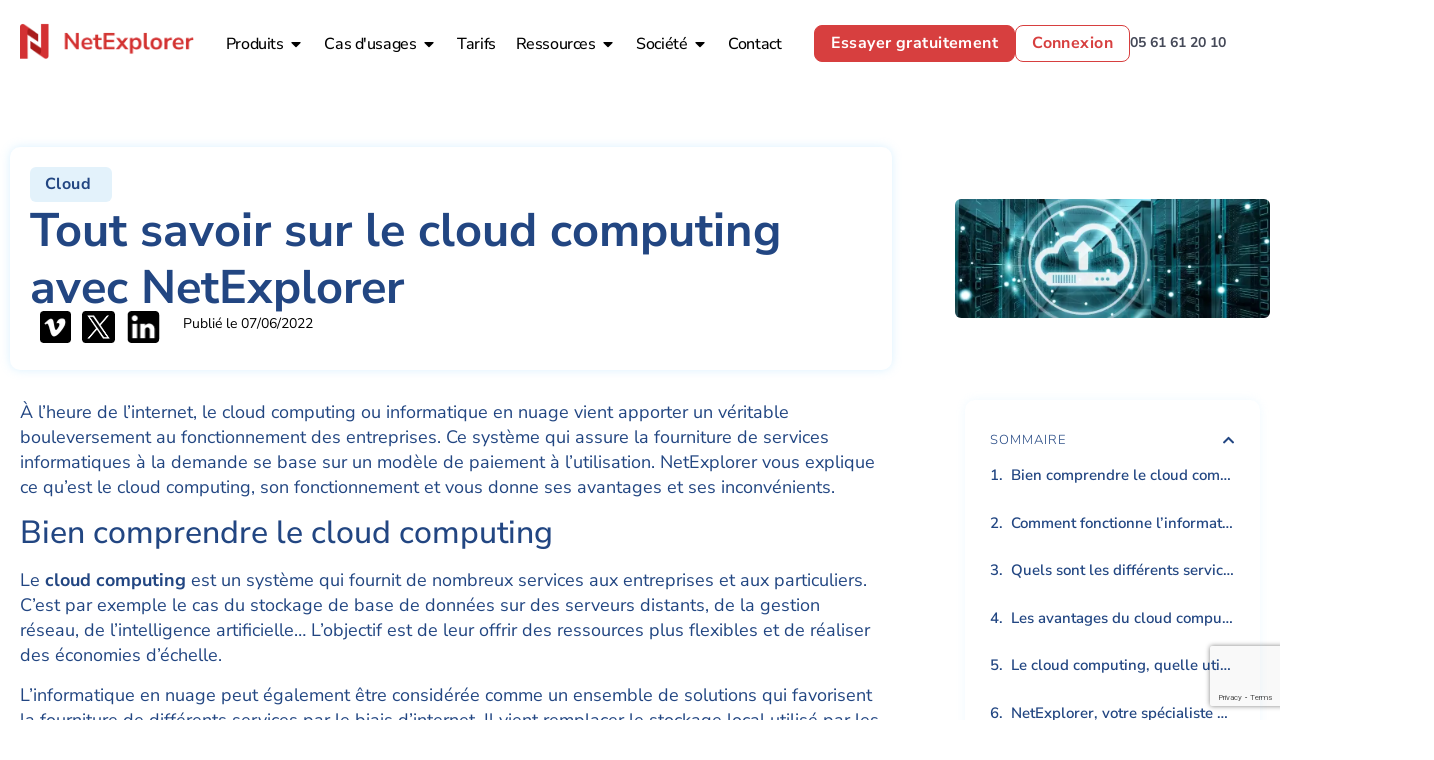

--- FILE ---
content_type: text/html; charset=utf-8
request_url: https://www.netexplorer.fr/blog/tout-savoir-sur-cloud-computing-avec-netexplorer
body_size: 56309
content:
<!doctype html>
<html lang="fr-FR">
<head>
	<meta charset="UTF-8">
	<meta name="viewport" content="width=device-width, initial-scale=1">
	<link rel="profile" href="https://gmpg.org/xfn/11">
	<meta name='robots' content='index, follow, max-image-preview:large, max-snippet:-1, max-video-preview:-1' />

	<!-- This site is optimized with the Yoast SEO Premium plugin v26.7 (Yoast SEO v26.7) - https://yoast.com/wordpress/plugins/seo/ -->
	<title>Tout savoir sur le cloud computing avec NetExplorer</title>
	<link rel="canonical" href="https://www.netexplorer.fr/blog/tout-savoir-sur-cloud-computing-avec-netexplorer" />
	<meta property="og:locale" content="fr_FR" />
	<meta property="og:type" content="article" />
	<meta property="og:title" content="Tout savoir sur le cloud computing avec NetExplorer" />
	<meta property="og:description" content="À l&#8217;heure de l&#8217;internet, le cloud computing ou informatique en nuage vient apporter un véritable bouleversement au fonctionnement des entreprises. Ce système qui assure la fourniture de services informatiques à la demande se base sur un modèle de paiement à l&#8217;utilisation. NetExplorer vous explique ce qu&#8217;est le cloud computing, son fonctionnement et vous donne ses [&hellip;]" />
	<meta property="og:url" content="https://www.netexplorer.fr/blog/tout-savoir-sur-cloud-computing-avec-netexplorer" />
	<meta property="og:site_name" content="NetExplorer : solutions de partage et stockage de fichiers" />
	<meta property="article:published_time" content="2022-06-07T00:00:00+00:00" />
	<meta property="article:modified_time" content="2024-11-19T10:47:34+00:00" />
	<meta property="og:image" content="https://www.netexplorer.fr/wp-content/uploads/2023/02/628e27f79e468711062028.jpg" />
	<meta property="og:image:width" content="800" />
	<meta property="og:image:height" content="300" />
	<meta property="og:image:type" content="image/jpeg" />
	<meta name="author" content="Bertrand" />
	<meta name="twitter:card" content="summary_large_image" />
	<meta name="twitter:creator" content="@netexplorerapp" />
	<meta name="twitter:site" content="@netexplorerapp" />
	<meta name="twitter:label1" content="Écrit par" />
	<meta name="twitter:data1" content="Bertrand" />
	<meta name="twitter:label2" content="Durée de lecture estimée" />
	<meta name="twitter:data2" content="6 minutes" />
	<script type="application/ld+json" class="yoast-schema-graph">{"@context":"https://schema.org","@graph":[{"@type":"Article","@id":"https://www.netexplorer.fr/blog/tout-savoir-sur-cloud-computing-avec-netexplorer#article","isPartOf":{"@id":"https://www.netexplorer.fr/blog/tout-savoir-sur-cloud-computing-avec-netexplorer"},"author":{"name":"Bertrand","@id":"https://www.netexplorer.fr/#/schema/person/b8f22cf5b15d855281f5b1b29edb59c8"},"headline":"Tout savoir sur le cloud computing avec NetExplorer","datePublished":"2022-06-07T00:00:00+00:00","dateModified":"2024-11-19T10:47:34+00:00","mainEntityOfPage":{"@id":"https://www.netexplorer.fr/blog/tout-savoir-sur-cloud-computing-avec-netexplorer"},"wordCount":1255,"publisher":{"@id":"https://www.netexplorer.fr/#organization"},"image":{"@id":"https://www.netexplorer.fr/blog/tout-savoir-sur-cloud-computing-avec-netexplorer#primaryimage"},"thumbnailUrl":"https://www.netexplorer.fr/wp-content/uploads/2023/02/628e27f79e468711062028.jpg","keywords":["Cloud"],"articleSection":["Cloud"],"inLanguage":"fr-FR"},{"@type":"WebPage","@id":"https://www.netexplorer.fr/blog/tout-savoir-sur-cloud-computing-avec-netexplorer","url":"https://www.netexplorer.fr/blog/tout-savoir-sur-cloud-computing-avec-netexplorer","name":"Tout savoir sur le cloud computing avec NetExplorer","isPartOf":{"@id":"https://www.netexplorer.fr/#website"},"primaryImageOfPage":{"@id":"https://www.netexplorer.fr/blog/tout-savoir-sur-cloud-computing-avec-netexplorer#primaryimage"},"image":{"@id":"https://www.netexplorer.fr/blog/tout-savoir-sur-cloud-computing-avec-netexplorer#primaryimage"},"thumbnailUrl":"https://www.netexplorer.fr/wp-content/uploads/2023/02/628e27f79e468711062028.jpg","datePublished":"2022-06-07T00:00:00+00:00","dateModified":"2024-11-19T10:47:34+00:00","breadcrumb":{"@id":"https://www.netexplorer.fr/blog/tout-savoir-sur-cloud-computing-avec-netexplorer#breadcrumb"},"inLanguage":"fr-FR","potentialAction":[{"@type":"ReadAction","target":["https://www.netexplorer.fr/blog/tout-savoir-sur-cloud-computing-avec-netexplorer"]}]},{"@type":"ImageObject","inLanguage":"fr-FR","@id":"https://www.netexplorer.fr/blog/tout-savoir-sur-cloud-computing-avec-netexplorer#primaryimage","url":"https://www.netexplorer.fr/wp-content/uploads/2023/02/628e27f79e468711062028.jpg","contentUrl":"https://www.netexplorer.fr/wp-content/uploads/2023/02/628e27f79e468711062028.jpg","width":800,"height":300},{"@type":"BreadcrumbList","@id":"https://www.netexplorer.fr/blog/tout-savoir-sur-cloud-computing-avec-netexplorer#breadcrumb","itemListElement":[{"@type":"ListItem","position":1,"name":"Accueil","item":"https://www.netexplorer.fr/"},{"@type":"ListItem","position":2,"name":"Tout savoir sur le cloud computing avec NetExplorer"}]},{"@type":"WebSite","@id":"https://www.netexplorer.fr/#website","url":"https://www.netexplorer.fr/","name":"NetExplorer : solutions de partage et stockage de fichiers","description":"Partager, collaborer et stocker en ligne","publisher":{"@id":"https://www.netexplorer.fr/#organization"},"potentialAction":[{"@type":"SearchAction","target":{"@type":"EntryPoint","urlTemplate":"https://www.netexplorer.fr/?s={search_term_string}"},"query-input":{"@type":"PropertyValueSpecification","valueRequired":true,"valueName":"search_term_string"}}],"inLanguage":"fr-FR"},{"@type":"Organization","@id":"https://www.netexplorer.fr/#organization","name":"NetExplorer","url":"https://www.netexplorer.fr/","logo":{"@type":"ImageObject","inLanguage":"fr-FR","@id":"https://www.netexplorer.fr/#/schema/logo/image/","url":"https://www.netexplorer.fr/wp-content/uploads/2022/11/logo-netexplorer-2022-e1729425402354.png","contentUrl":"https://www.netexplorer.fr/wp-content/uploads/2022/11/logo-netexplorer-2022-e1729425402354.png","width":1660,"height":345,"caption":"NetExplorer"},"image":{"@id":"https://www.netexplorer.fr/#/schema/logo/image/"},"sameAs":["https://x.com/netexplorerapp","https://www.linkedin.com/company/netexplorer","https://vimeo.com/netexplorer"]},{"@type":"Person","@id":"https://www.netexplorer.fr/#/schema/person/b8f22cf5b15d855281f5b1b29edb59c8","name":"Bertrand","image":{"@type":"ImageObject","inLanguage":"fr-FR","@id":"https://www.netexplorer.fr/#/schema/person/image/","url":"https://secure.gravatar.com/avatar/4f34b6a980b0750b180df03e962ad5a225bc5e3130686e66b2a0f061b6e016af?s=96&d=mm&r=g","contentUrl":"https://secure.gravatar.com/avatar/4f34b6a980b0750b180df03e962ad5a225bc5e3130686e66b2a0f061b6e016af?s=96&d=mm&r=g","caption":"Bertrand"}}]}</script>
	<!-- / Yoast SEO Premium plugin. -->


<link rel='dns-prefetch' href='//js-eu1.hs-scripts.com' />
<link rel='dns-prefetch' href='//www.google.com' />

<link rel="alternate" type="application/rss+xml" title="NetExplorer : solutions de partage et stockage de fichiers &raquo; Flux" href="https://www.netexplorer.fr/feed" />
<style id='wp-img-auto-sizes-contain-inline-css'>
img:is([sizes=auto i],[sizes^="auto," i]){contain-intrinsic-size:3000px 1500px}
/*# sourceURL=wp-img-auto-sizes-contain-inline-css */
</style>
<link rel='stylesheet' id='wp-block-library-css' href='https://www.netexplorer.fr/wp-includes/css/dist/block-library/style.min.css?ver=6.9' media='all' />
<link rel='stylesheet' id='demonstration_netexplorer-css' href='https://www.netexplorer.fr/wp-content/plugins/netexplorer_demonstration/assets/style.min.css?ver=1.1.9' media='all' />
<link rel='stylesheet' id='weglot-css-css' href='https://www.netexplorer.fr/wp-content/plugins/weglot/dist/css/front-css.css?ver=5.2' media='all' />
<link rel='stylesheet' id='new-flag-css-css' href='https://www.netexplorer.fr/wp-content/plugins/weglot/dist/css/new-flags.css?ver=5.2' media='all' />
<link rel='stylesheet' id='hello-elementor-css' href='https://www.netexplorer.fr/wp-content/themes/hello-elementor/style.min.css?ver=3.4.3' media='all' />
<link rel='stylesheet' id='hello-elementor-theme-style-css' href='https://www.netexplorer.fr/wp-content/themes/hello-elementor/theme.min.css?ver=3.4.3' media='all' />
<link rel='stylesheet' id='hello-elementor-header-footer-css' href='https://www.netexplorer.fr/wp-content/themes/hello-elementor/header-footer.min.css?ver=3.4.3' media='all' />
<link rel='stylesheet' id='elementor-frontend-css' href='https://www.netexplorer.fr/wp-content/plugins/elementor/assets/css/frontend.min.css?ver=3.34.1' media='all' />
<link rel='stylesheet' id='widget-image-css' href='https://www.netexplorer.fr/wp-content/plugins/elementor/assets/css/widget-image.min.css?ver=3.34.1' media='all' />
<link rel='stylesheet' id='e-animation-fadeIn-css' href='https://www.netexplorer.fr/wp-content/plugins/elementor/assets/lib/animations/styles/fadeIn.min.css?ver=3.34.1' media='all' />
<link rel='stylesheet' id='widget-mega-menu-css' href='https://www.netexplorer.fr/wp-content/plugins/elementor-pro/assets/css/widget-mega-menu.min.css?ver=3.34.0' media='all' />
<link rel='stylesheet' id='e-sticky-css' href='https://www.netexplorer.fr/wp-content/plugins/elementor-pro/assets/css/modules/sticky.min.css?ver=3.34.0' media='all' />
<link rel='stylesheet' id='widget-heading-css' href='https://www.netexplorer.fr/wp-content/plugins/elementor/assets/css/widget-heading.min.css?ver=3.34.1' media='all' />
<link rel='stylesheet' id='e-animation-grow-css' href='https://www.netexplorer.fr/wp-content/plugins/elementor/assets/lib/animations/styles/e-animation-grow.min.css?ver=3.34.1' media='all' />
<link rel='stylesheet' id='widget-social-icons-css' href='https://www.netexplorer.fr/wp-content/plugins/elementor/assets/css/widget-social-icons.min.css?ver=3.34.1' media='all' />
<link rel='stylesheet' id='e-apple-webkit-css' href='https://www.netexplorer.fr/wp-content/plugins/elementor/assets/css/conditionals/apple-webkit.min.css?ver=3.34.1' media='all' />
<link rel='stylesheet' id='widget-post-info-css' href='https://www.netexplorer.fr/wp-content/plugins/elementor-pro/assets/css/widget-post-info.min.css?ver=3.34.0' media='all' />
<link rel='stylesheet' id='widget-icon-list-css' href='https://www.netexplorer.fr/wp-content/plugins/elementor/assets/css/widget-icon-list.min.css?ver=3.34.1' media='all' />
<link rel='stylesheet' id='elementor-icons-shared-0-css' href='https://www.netexplorer.fr/wp-content/plugins/elementor/assets/lib/font-awesome/css/fontawesome.min.css?ver=5.15.3' media='all' />
<link rel='stylesheet' id='elementor-icons-fa-regular-css' href='https://www.netexplorer.fr/wp-content/plugins/elementor/assets/lib/font-awesome/css/regular.min.css?ver=5.15.3' media='all' />
<link rel='stylesheet' id='elementor-icons-fa-solid-css' href='https://www.netexplorer.fr/wp-content/plugins/elementor/assets/lib/font-awesome/css/solid.min.css?ver=5.15.3' media='all' />
<link rel='stylesheet' id='widget-table-of-contents-css' href='https://www.netexplorer.fr/wp-content/plugins/elementor-pro/assets/css/widget-table-of-contents.min.css?ver=3.34.0' media='all' />
<link rel='stylesheet' id='widget-form-css' href='https://www.netexplorer.fr/wp-content/plugins/elementor-pro/assets/css/widget-form.min.css?ver=3.34.0' media='all' />
<link rel='stylesheet' id='widget-loop-common-css' href='https://www.netexplorer.fr/wp-content/plugins/elementor-pro/assets/css/widget-loop-common.min.css?ver=3.34.0' media='all' />
<link rel='stylesheet' id='widget-loop-grid-css' href='https://www.netexplorer.fr/wp-content/plugins/elementor-pro/assets/css/widget-loop-grid.min.css?ver=3.34.0' media='all' />
<link rel='stylesheet' id='elementor-icons-css' href='https://www.netexplorer.fr/wp-content/plugins/elementor/assets/lib/eicons/css/elementor-icons.min.css?ver=5.45.0' media='all' />
<link rel='stylesheet' id='elementor-post-5-css' href='https://www.netexplorer.fr/wp-content/uploads/elementor/css/post-5.css?ver=1768397207' media='all' />
<link rel='stylesheet' id='elementor-post-32746-css' href='https://www.netexplorer.fr/wp-content/uploads/elementor/css/post-32746.css?ver=1768397216' media='all' />
<link rel='stylesheet' id='elementor-post-238-css' href='https://www.netexplorer.fr/wp-content/uploads/elementor/css/post-238.css?ver=1768397216' media='all' />
<link rel='stylesheet' id='elementor-post-33525-css' href='https://www.netexplorer.fr/wp-content/uploads/elementor/css/post-33525.css?ver=1768397230' media='all' />
<link rel='stylesheet' id='eael-general-css' href='https://www.netexplorer.fr/wp-content/plugins/essential-addons-for-elementor-lite/assets/front-end/css/view/general.min.css?ver=6.5.5' media='all' />
<link rel='stylesheet' id='elementor-gf-local-nunitosans-css' href='https://www.netexplorer.fr/wp-content/uploads/elementor/google-fonts/css/nunitosans.css?ver=1742226994' media='all' />
<link rel='stylesheet' id='elementor-icons-fa-brands-css' href='https://www.netexplorer.fr/wp-content/plugins/elementor/assets/lib/font-awesome/css/brands.min.css?ver=5.15.3' media='all' />
<script src="https://www.netexplorer.fr/wp-includes/js/jquery/jquery.min.js?ver=3.7.1" id="jquery-core-js"></script>
<script src="https://www.netexplorer.fr/wp-includes/js/jquery/jquery-migrate.min.js?ver=3.4.1" id="jquery-migrate-js"></script>
<script src="https://www.netexplorer.fr/wp-content/plugins/netexplorer_demonstration/assets/js/form_validator.js?ver=1.1.9" id="form_validator-js"></script>
<script src="https://www.netexplorer.fr/wp-content/plugins/weglot/dist/front-js.js?ver=5.2" id="wp-weglot-js-js"></script>
			<!-- DO NOT COPY THIS SNIPPET! Start of Page Analytics Tracking for HubSpot WordPress plugin v11.3.33-->
			<script class="hsq-set-content-id" data-content-id="blog-post">
				var _hsq = _hsq || [];
				_hsq.push(["setContentType", "blog-post"]);
			</script>
			<!-- DO NOT COPY THIS SNIPPET! End of Page Analytics Tracking for HubSpot WordPress plugin -->
			
<script type="application/json" id="weglot-data">{"website":"https:\/\/netexplorer.fr","uid":"d8675bfd32","project_slug":"netexplorer","language_from":"fr","language_from_custom_flag":null,"language_from_custom_name":null,"excluded_paths":[{"type":"CONTAIN","value":"\/blog\/","language_button_displayed":false,"exclusion_behavior":"REDIRECT","excluded_languages":[],"regex":"\/blog\/"},{"type":"CONTAIN","value":"\/blog","language_button_displayed":false,"exclusion_behavior":"REDIRECT","excluded_languages":[],"regex":"\/blog"}],"excluded_blocks":[],"custom_settings":{"wp_user_version":"4.3.3","button_style":{"is_dropdown":true,"with_flags":true,"full_name":true,"with_name":true,"flag_type":"rectangle_mat"},"translate_email":false,"translate_search":false,"translate_amp":false,"switchers":[{"style":{"with_name":true,"with_flags":true,"full_name":true,"is_dropdown":true,"invert_flags":true,"flag_type":"shiny","size_scale":1},"opts":{"hide_selected_language":false,"open_hover":false,"close_outside_click":false,"is_responsive":false,"display_device":"mobile","pixel_cutoff":768},"colors":[],"location":{"target":".elementor-element-0c8353a","sibling":".elementor-element-d7c888c"},"template":{"name":"default","hash":"9239ac846cfd38e7b787a885b99a7aab759d88f0"}}]},"pending_translation_enabled":false,"curl_ssl_check_enabled":true,"custom_css":"","languages":[{"language_to":"en","custom_code":null,"custom_name":null,"custom_local_name":null,"provider":null,"enabled":true,"automatic_translation_enabled":true,"deleted_at":null,"connect_host_destination":null,"custom_flag":null}],"organization_slug":"w-b1bc529c71","api_domain":"cdn-api-weglot.com","current_language":"fr","switcher_links":{"fr":"https:\/\/www.netexplorer.fr\/blog\/tout-savoir-sur-cloud-computing-avec-netexplorer","en":"https:\/\/www.netexplorer.fr\/en\/blog\/tout-savoir-sur-cloud-computing-avec-netexplorer"},"original_path":"\/blog\/tout-savoir-sur-cloud-computing-avec-netexplorer"}</script><script> 
	jQuery(document).ready(function($) { 
	var delay = 100; setTimeout(function() { 
	$('.elementor-tab-title').removeClass('elementor-active');
	$('.elementor-tab-content').css('display', 'none'); }, delay); 
	}); 
</script>
<meta name="generator" content="Elementor 3.34.1; features: additional_custom_breakpoints; settings: css_print_method-external, google_font-enabled, font_display-swap">
<script type="text/javascript">(function(){(function(e){var r=document.createElement("link");r.rel="preconnect";r.as="script";var t=document.createElement("link");t.rel="dns-prefetch";t.as="script";var n=document.createElement("script");n.id="spcloader";n.type="text/javascript";n["async"]=true;n.charset="utf-8";var o="https://sdk.privacy-center.org/"+e+"/loader.js?target="+document.location.hostname;if(window.didomiConfig&&window.didomiConfig.user){var i=window.didomiConfig.user;var a=i.country;var c=i.region;if(a){o=o+"&country="+a;if(c){o=o+"&region="+c}}}r.href="https://sdk.privacy-center.org/";t.href="https://sdk.privacy-center.org/";n.src=o;var d=document.getElementsByTagName("script")[0];d.parentNode.insertBefore(r,d);d.parentNode.insertBefore(t,d);d.parentNode.insertBefore(n,d)})("a5c68e58-d520-4b8b-9ebc-15ea4b12f02b")})();</script>

<script>window.dataLayer = window.dataLayer || [];</script>
<!-- Google Tag Manager -->
<script>(function(w,d,s,l,i){w[l]=w[l]||[];w[l].push({'gtm.start':
new Date().getTime(),event:'gtm.js'});var f=d.getElementsByTagName(s)[0],
j=d.createElement(s),dl=l!='dataLayer'?'&l='+l:'';j.async=true;j.src=
'https://www.googletagmanager.com/gtm.js?id='+i+dl;f.parentNode.insertBefore(j,f);
})(window,document,'script','dataLayer','GTM-WZJCN44');</script>
<!-- End Google Tag Manager -->

<!-- Matomo -->
<script>
  var _paq = window._paq = window._paq || [];
  /* tracker methods like "setCustomDimension" should be called before "trackPageView" */
  _paq.push(["setDocumentTitle", document.domain + "/" + document.title]);
  _paq.push(["setDomains", ["*.www.netexplorer.fr","*.hello.netexplorer.fr","*.support.netexplorer.fr"]]);
  _paq.push(["enableCrossDomainLinking"]);
  _paq.push(['trackPageView']);
  _paq.push(['enableLinkTracking']);
	_paq.push(['setSecureCookie', true]);
  (function() {
    var u="https://matomo.netexplorer.fr/";
    _paq.push(['setTrackerUrl', u+'matomo.php']);
    _paq.push(['setSiteId', '1']);
    var d=document, g=d.createElement('script'), s=d.getElementsByTagName('script')[0];
    g.async=true; g.src=u+'matomo.js'; s.parentNode.insertBefore(g,s);
  })();
</script>
<noscript><p><img referrerpolicy="no-referrer-when-downgrade" src="https://matomo.netexplorer.fr/matomo.php?idsite=1&amp;rec=1" style="border:0;" alt="" /></p></noscript>
<!-- End Matomo Code -->

<script async data-id="216606" src="//static.getclicky.com/js"></script>
			<style>
				.e-con.e-parent:nth-of-type(n+4):not(.e-lazyloaded):not(.e-no-lazyload),
				.e-con.e-parent:nth-of-type(n+4):not(.e-lazyloaded):not(.e-no-lazyload) * {
					background-image: none !important;
				}
				@media screen and (max-height: 1024px) {
					.e-con.e-parent:nth-of-type(n+3):not(.e-lazyloaded):not(.e-no-lazyload),
					.e-con.e-parent:nth-of-type(n+3):not(.e-lazyloaded):not(.e-no-lazyload) * {
						background-image: none !important;
					}
				}
				@media screen and (max-height: 640px) {
					.e-con.e-parent:nth-of-type(n+2):not(.e-lazyloaded):not(.e-no-lazyload),
					.e-con.e-parent:nth-of-type(n+2):not(.e-lazyloaded):not(.e-no-lazyload) * {
						background-image: none !important;
					}
				}
			</style>
			<link rel="icon" href="https://www.netexplorer.fr/wp-content/uploads/2022/11/FAV-35.svg" sizes="32x32" />
<link rel="icon" href="https://www.netexplorer.fr/wp-content/uploads/2022/11/FAV-35.svg" sizes="192x192" />
<link rel="apple-touch-icon" href="https://www.netexplorer.fr/wp-content/uploads/2022/11/FAV-35.svg" />
<meta name="msapplication-TileImage" content="https://www.netexplorer.fr/wp-content/uploads/2022/11/FAV-35.svg" />
		<style id="wp-custom-css">
			/*.page .entry-title {
display: none;
}*/

a {
	color : black;
	text-decoration : underline;
}
.link-card:hover {
	color : black;
	text-decoration: underline;
}
.link-black {
	color : #92D5FF;
}
.link-black:hover {
	text-decoration: underline;
	color : #92D5FF;
}
.elementor-widget-image a img[src$=".svg"]{ width:auto; }

.form_demo.alignfull {
    width: auto ;
}
.work-card>.elementor-widget-container{
    height:450px;
}

@media (min-width: 768px) and (max-width: 1024px) {
	.work-card>.elementor-widget-container{
    height:680px;
	}
}


@media (max-width: 768px) {
	.work-card>.elementor-widget-container{
    height:750px;
	}
}

.tatoo {

width: 986px;
height: 55px;

font-family: 'Nunito Sans';
font-style: normal;
font-weight: 800;
font-size: 40px;
line-height: 75px;
/* identical to box height */


/* Inside auto layout */

flex: none;
order: 0;
align-self: stretch;
flex-grow: 0;
}


@media (max-width: 768px) {
    .tatoo {
        font-size: 36px;
    }
}

.card-feature {
    font-family: 'Nunito Sans';
font-style: normal;
font-weight: 800;
font-size: 40px;
line-height: 55px;
}

.title-link {
    font-weight: 600;
    font-size: 16px;
}
.description-link {
    font-weight: 400;
    font-size: 14px;
		line-height: 19px;
		padding-top : 10px;
}

body {
    -webkit-animation-delay: 0.1s;
    -webkit-animation-name: fontfix;
    -webkit-animation-duration: 0.1s;
    -webkit-animation-iteration-count: 1;
    -webkit-animation-timing-function: linear;
}

@-webkit-keyframes fontfix {
    from { opacity: 1; }
    to   { opacity: 1; }
}




@media only screen and (min-width: 750px) 
{

#hubspot-messages-iframe-container.widget-align-right {
  z-index: 999999999999999 !important;
}
	div#hs-eu-cookie-confirmation div#hs-eu-cookie-confirmation-inner div#hs-en-cookie-confirmation-buttons-area {
	  margin-left: 72px !important;
	  justify-content: center !important;
	  align-items: center;
	}
	
.site-wrapper {
    padding-left: 20px;
    padding-right: 20px;
}
		</style>
		<meta name="generator" content="WP Rocket 3.20.3" data-wpr-features="wpr_desktop" /></head>
<body class="wp-singular post-template-default single single-post postid-24053 single-format-standard wp-custom-logo wp-embed-responsive wp-theme-hello-elementor wp-child-theme-hello-elementor-child hello-elementor-default elementor-default elementor-kit-5 elementor-page-33525">

<!-- Google Tag Manager (noscript) -->
<noscript><iframe src="https://www.googletagmanager.com/ns.html?id=GTM-WZJCN44" height="0" width="0" style="display:none;visibility:hidden"></iframe></noscript>
<!-- End Google Tag Manager (noscript) -->

<script>
window.dataLayer.push({
"event":"datalayer-loaded",
"page_type" : $page_type,
"arbo" : $arbo,
"breadcrumb" : $breadcrumb
});
</script>

<a class="skip-link screen-reader-text" href="#content">Aller au contenu</a>

		<header data-rocket-location-hash="d64869576dd68d8fdc2a5c16898ad352" data-elementor-type="header" data-elementor-id="32746" class="elementor elementor-32746 elementor-location-header" data-elementor-post-type="elementor_library">
			<header data-particle_enable="false" data-particle-mobile-disabled="false" class="elementor-element elementor-element-eef95e7 e-flex e-con-boxed e-con e-parent" data-id="eef95e7" data-element_type="container" id="elementor-sticky--effects" data-settings="{&quot;sticky&quot;:&quot;top&quot;,&quot;sticky_effects_offset&quot;:100,&quot;sticky_on&quot;:[&quot;desktop&quot;,&quot;tablet&quot;,&quot;mobile&quot;],&quot;sticky_offset&quot;:0,&quot;sticky_anchor_link_offset&quot;:0}">
					<div data-rocket-location-hash="da3b654b339ed49f0234db69a353a170" class="e-con-inner">
		<div data-particle_enable="false" data-particle-mobile-disabled="false" class="elementor-element elementor-element-a58981f e-con-full e-flex e-con e-child" data-id="a58981f" data-element_type="container">
				<div class="elementor-element elementor-element-cc78b04 elementor-widget elementor-widget-theme-site-logo elementor-widget-image" data-id="cc78b04" data-element_type="widget" data-widget_type="theme-site-logo.default">
											<a href="https://www.netexplorer.fr">
			<img width="1660" height="345" src="https://www.netexplorer.fr/wp-content/uploads/2022/11/logo-netexplorer-2022-e1729425402354.png" class="attachment-full size-full wp-image-11" alt="cloud souverain netexplorer" srcset="https://www.netexplorer.fr/wp-content/uploads/2022/11/logo-netexplorer-2022-e1729425402354.png 1660w, https://www.netexplorer.fr/wp-content/uploads/2022/11/logo-netexplorer-2022-e1729425402354-300x62.png 300w, https://www.netexplorer.fr/wp-content/uploads/2022/11/logo-netexplorer-2022-e1729425402354-1024x213.png 1024w, https://www.netexplorer.fr/wp-content/uploads/2022/11/logo-netexplorer-2022-e1729425402354-768x160.png 768w, https://www.netexplorer.fr/wp-content/uploads/2022/11/logo-netexplorer-2022-e1729425402354-1536x319.png 1536w" sizes="(max-width: 1660px) 100vw, 1660px" />				</a>
											</div>
				</div>
		<div data-particle_enable="false" data-particle-mobile-disabled="false" class="elementor-element elementor-element-2947c3d e-flex e-con-boxed e-con e-child" data-id="2947c3d" data-element_type="container">
					<div data-rocket-location-hash="f250ef8b555c141129e008721383720a" class="e-con-inner">
		<div data-particle_enable="false" data-particle-mobile-disabled="false" class="elementor-element elementor-element-7d1859f e-flex e-con-boxed e-con e-child" data-id="7d1859f" data-element_type="container">
					<div class="e-con-inner">
				<div class="elementor-element elementor-element-2ef72d4 e-fit_to_content elementor-widget__width-initial e-n-menu-layout-horizontal e-n-menu-tablet elementor-widget elementor-widget-n-menu" data-id="2ef72d4" data-element_type="widget" data-settings="{&quot;content_width&quot;:&quot;fit_to_content&quot;,&quot;menu_items&quot;:[{&quot;item_title&quot;:&quot;Produits&quot;,&quot;_id&quot;:&quot;4ed344b&quot;,&quot;item_dropdown_content&quot;:&quot;yes&quot;,&quot;item_link&quot;:{&quot;url&quot;:&quot;&quot;,&quot;is_external&quot;:&quot;&quot;,&quot;nofollow&quot;:&quot;&quot;,&quot;custom_attributes&quot;:&quot;&quot;},&quot;item_icon&quot;:{&quot;value&quot;:&quot;&quot;,&quot;library&quot;:&quot;&quot;},&quot;item_icon_active&quot;:null,&quot;element_id&quot;:&quot;&quot;},{&quot;item_title&quot;:&quot;Cas d&#039;usages&quot;,&quot;_id&quot;:&quot;288b7ea&quot;,&quot;item_link&quot;:{&quot;url&quot;:&quot;https:\/\/www.netexplorer.fr\/cas-usages&quot;,&quot;is_external&quot;:&quot;&quot;,&quot;nofollow&quot;:&quot;&quot;,&quot;custom_attributes&quot;:&quot;&quot;},&quot;item_dropdown_content&quot;:&quot;yes&quot;,&quot;__dynamic__&quot;:{&quot;item_link&quot;:&quot;[elementor-tag id=\&quot;85a51d4\&quot; name=\&quot;internal-url\&quot; settings=\&quot;%7B%22type%22%3A%22post%22%2C%22post_id%22%3A%2234129%22%7D\&quot;]&quot;},&quot;item_icon&quot;:{&quot;value&quot;:&quot;&quot;,&quot;library&quot;:&quot;&quot;},&quot;item_icon_active&quot;:null,&quot;element_id&quot;:&quot;&quot;},{&quot;item_title&quot;:&quot;Tarifs&quot;,&quot;_id&quot;:&quot;1c1778f&quot;,&quot;item_link&quot;:{&quot;url&quot;:&quot;https:\/\/www.netexplorer.fr\/tarifs&quot;,&quot;is_external&quot;:&quot;&quot;,&quot;nofollow&quot;:&quot;&quot;,&quot;custom_attributes&quot;:&quot;&quot;},&quot;__dynamic__&quot;:{&quot;item_link&quot;:&quot;[elementor-tag id=\&quot;03a805e\&quot; name=\&quot;internal-url\&quot; settings=\&quot;%7B%22type%22%3A%22post%22%2C%22post_id%22%3A%221630%22%7D\&quot;]&quot;},&quot;item_dropdown_content&quot;:&quot;no&quot;,&quot;item_icon&quot;:{&quot;value&quot;:&quot;&quot;,&quot;library&quot;:&quot;&quot;},&quot;item_icon_active&quot;:null,&quot;element_id&quot;:&quot;&quot;},{&quot;_id&quot;:&quot;f528b2f&quot;,&quot;item_title&quot;:&quot;Ressources&quot;,&quot;item_dropdown_content&quot;:&quot;yes&quot;,&quot;item_link&quot;:{&quot;url&quot;:&quot;&quot;,&quot;is_external&quot;:&quot;&quot;,&quot;nofollow&quot;:&quot;&quot;,&quot;custom_attributes&quot;:&quot;&quot;},&quot;item_icon&quot;:{&quot;value&quot;:&quot;&quot;,&quot;library&quot;:&quot;&quot;},&quot;item_icon_active&quot;:null,&quot;element_id&quot;:&quot;&quot;},{&quot;_id&quot;:&quot;95946f3&quot;,&quot;item_title&quot;:&quot;Soci\u00e9t\u00e9&quot;,&quot;item_link&quot;:{&quot;url&quot;:&quot;https:\/\/www.netexplorer.fr\/la-societe-netexplorer&quot;,&quot;is_external&quot;:&quot;&quot;,&quot;nofollow&quot;:&quot;&quot;,&quot;custom_attributes&quot;:&quot;&quot;},&quot;item_dropdown_content&quot;:&quot;yes&quot;,&quot;__dynamic__&quot;:{&quot;item_link&quot;:&quot;[elementor-tag id=\&quot;7784f14\&quot; name=\&quot;internal-url\&quot; settings=\&quot;%7B%22type%22%3A%22post%22%2C%22post_id%22%3A%227157%22%7D\&quot;]&quot;},&quot;item_icon&quot;:{&quot;value&quot;:&quot;&quot;,&quot;library&quot;:&quot;&quot;},&quot;item_icon_active&quot;:null,&quot;element_id&quot;:&quot;&quot;},{&quot;_id&quot;:&quot;3ba78d3&quot;,&quot;item_title&quot;:&quot;Contact&quot;,&quot;item_link&quot;:{&quot;url&quot;:&quot;https:\/\/www.netexplorer.fr\/contact&quot;,&quot;is_external&quot;:&quot;&quot;,&quot;nofollow&quot;:&quot;&quot;,&quot;custom_attributes&quot;:&quot;&quot;},&quot;__dynamic__&quot;:{&quot;item_link&quot;:&quot;[elementor-tag id=\&quot;75b9f06\&quot; name=\&quot;internal-url\&quot; settings=\&quot;%7B%22type%22%3A%22post%22%2C%22post_id%22%3A%221060%22%7D\&quot;]&quot;},&quot;item_dropdown_content&quot;:&quot;no&quot;,&quot;item_icon&quot;:{&quot;value&quot;:&quot;&quot;,&quot;library&quot;:&quot;&quot;},&quot;item_icon_active&quot;:null,&quot;element_id&quot;:&quot;&quot;}],&quot;menu_item_title_distance_from_content&quot;:{&quot;unit&quot;:&quot;px&quot;,&quot;size&quot;:20,&quot;sizes&quot;:[]},&quot;menu_item_title_distance_from_content_tablet&quot;:{&quot;unit&quot;:&quot;px&quot;,&quot;size&quot;:0,&quot;sizes&quot;:[]},&quot;menu_item_title_distance_from_content_mobile&quot;:{&quot;unit&quot;:&quot;px&quot;,&quot;size&quot;:0,&quot;sizes&quot;:[]},&quot;content_horizontal_position&quot;:&quot;left&quot;,&quot;open_animation&quot;:&quot;fadeIn&quot;,&quot;item_layout&quot;:&quot;horizontal&quot;,&quot;open_on&quot;:&quot;hover&quot;,&quot;horizontal_scroll&quot;:&quot;disable&quot;,&quot;breakpoint_selector&quot;:&quot;tablet&quot;}" data-widget_type="mega-menu.default">
							<nav class="e-n-menu" data-widget-number="492" aria-label="Menu">
					<button class="e-n-menu-toggle" id="menu-toggle-492" aria-haspopup="true" aria-expanded="false" aria-controls="menubar-492" aria-label="Permuter le menu">
			<span class="e-n-menu-toggle-icon e-open">
				<i class="eicon-menu-bar"></i>			</span>
			<span class="e-n-menu-toggle-icon e-close">
				<i class="eicon-close"></i>			</span>
		</button>
					<div class="e-n-menu-wrapper" id="menubar-492" aria-labelledby="menu-toggle-492">
				<ul class="e-n-menu-heading">
								<li class="e-n-menu-item">
				<div id="e-n-menu-title-4921" class="e-n-menu-title">
					<div class="e-n-menu-title-container">												<span class="e-n-menu-title-text">
							Produits						</span>
					</div>											<button id="e-n-menu-dropdown-icon-4921" class="e-n-menu-dropdown-icon e-focus" data-tab-index="1" aria-haspopup="true" aria-expanded="false" aria-controls="e-n-menu-content-4921" >
							<span class="e-n-menu-dropdown-icon-opened">
								<i aria-hidden="true" class="fas fa-caret-up"></i>								<span class="elementor-screen-only">Fermer Produits</span>
							</span>
							<span class="e-n-menu-dropdown-icon-closed">
								<i aria-hidden="true" class="fas fa-caret-down"></i>								<span class="elementor-screen-only">Ouvrir Produits</span>
							</span>
						</button>
									</div>
									<div class="e-n-menu-content">
						<div data-particle_enable="false" data-particle-mobile-disabled="false" id="e-n-menu-content-4921" data-tab-index="1" aria-labelledby="e-n-menu-dropdown-icon-4921" class="elementor-element elementor-element-deb2883 e-con-full e-flex e-con e-child" data-id="deb2883" data-element_type="container" data-settings="{&quot;background_background&quot;:&quot;classic&quot;}">
		<div data-particle_enable="false" data-particle-mobile-disabled="false" class="elementor-element elementor-element-dfb20af e-con-full e-flex e-con e-child" data-id="dfb20af" data-element_type="container" data-settings="{&quot;background_background&quot;:&quot;classic&quot;}">
		<div data-particle_enable="false" data-particle-mobile-disabled="false" class="elementor-element elementor-element-dc27169 e-con-full e-flex e-con e-child" data-id="dc27169" data-element_type="container">
		<div data-particle_enable="false" data-particle-mobile-disabled="false" class="elementor-element elementor-element-d61c6b0 e-con-full e-flex e-con e-child" data-id="d61c6b0" data-element_type="container">
				<div class="elementor-element elementor-element-825b0fb elementor-widget elementor-widget-button" data-id="825b0fb" data-element_type="widget" data-widget_type="button.default">
										<a class="elementor-button elementor-button-link elementor-size-sm" href="https://www.netexplorer.fr/netexplorer-share-partage-de-fichiers-securise">
						<span class="elementor-button-content-wrapper">
									<span class="elementor-button-text">Solutions</span>
					</span>
					</a>
								</div>
				</div>
				</div>
		<div data-particle_enable="false" data-particle-mobile-disabled="false" class="elementor-element elementor-element-5f931cf e-con-full e-flex e-con e-child" data-id="5f931cf" data-element_type="container">
		<div data-particle_enable="false" data-particle-mobile-disabled="false" class="elementor-element elementor-element-2a7179d e-con-full elementor-hidden-mobile e-flex e-con e-child" data-id="2a7179d" data-element_type="container">
				<div class="elementor-element elementor-element-7616aa0 elementor-view-default elementor-widget elementor-widget-icon" data-id="7616aa0" data-element_type="widget" data-widget_type="icon.default">
							<div class="elementor-icon-wrapper">
			<div class="elementor-icon">
			<svg xmlns="http://www.w3.org/2000/svg" width="24" height="24" viewbox="0 0 24 24" fill="none"><path fill-rule="evenodd" clip-rule="evenodd" d="M9.66385 12.0587L15.2888 8.3087L14.7106 7.44128L9.08557 11.1913L9.66385 12.0587ZM9.08557 13.1837L14.7106 16.9337L15.2888 16.0663L9.66385 12.3163L9.08557 13.1837Z" fill="black"></path><rect x="14.7713" y="5.02125" width="3.4575" height="3.4575" rx="1.72875" stroke="black" stroke-width="1.0425"></rect><rect x="5.77125" y="10.2713" width="3.4575" height="3.4575" rx="1.72875" stroke="black" stroke-width="1.0425"></rect><rect x="14.7713" y="15.5213" width="3.4575" height="3.4575" rx="1.72875" stroke="black" stroke-width="1.0425"></rect></svg>			</div>
		</div>
						</div>
				</div>
		<div data-particle_enable="false" data-particle-mobile-disabled="false" class="elementor-element elementor-element-c446173 e-con-full e-flex e-con e-child" data-id="c446173" data-element_type="container">
				<div class="elementor-element elementor-element-8541f26 elementor-widget elementor-widget-button" data-id="8541f26" data-element_type="widget" data-widget_type="button.default">
										<a class="elementor-button elementor-button-link elementor-size-sm" href="https://www.netexplorer.fr/netexplorer-share-partage-de-fichiers-securise">
						<span class="elementor-button-content-wrapper">
									<span class="elementor-button-text">NetExplorer Share</span>
					</span>
					</a>
								</div>
				<div class="elementor-element elementor-element-4763b80 elementor-widget elementor-widget-button" data-id="4763b80" data-element_type="widget" data-widget_type="button.default">
										<a class="elementor-button elementor-button-link elementor-size-sm" href="https://www.netexplorer.fr/netexplorer-share-partage-de-fichiers-securise/">
						<span class="elementor-button-content-wrapper">
									<span class="elementor-button-text">Partage sécurisé pour les fichiers d'entreprise</span>
					</span>
					</a>
								</div>
				</div>
				</div>
		<div data-particle_enable="false" data-particle-mobile-disabled="false" class="elementor-element elementor-element-4de8aed e-con-full e-flex e-con e-child" data-id="4de8aed" data-element_type="container">
		<div data-particle_enable="false" data-particle-mobile-disabled="false" class="elementor-element elementor-element-0eaf70c e-con-full elementor-hidden-mobile e-flex e-con e-child" data-id="0eaf70c" data-element_type="container">
				<div class="elementor-element elementor-element-72c1d06 elementor-view-default elementor-widget elementor-widget-icon" data-id="72c1d06" data-element_type="widget" data-widget_type="icon.default">
							<div class="elementor-icon-wrapper">
			<div class="elementor-icon">
			<svg xmlns="http://www.w3.org/2000/svg" width="24" height="24" viewbox="0 0 24 24" fill="none"><rect x="9.7365" y="5.49105" width="4.52663" height="4.52663" rx="1.0721" stroke="black" stroke-width="1.03239"></rect><rect x="13.7068" y="13.4326" width="4.52663" height="4.52663" rx="1.0721" stroke="black" stroke-width="1.03239"></rect><rect x="5.76619" y="13.4326" width="4.52663" height="4.52663" rx="1.0721" stroke="black" stroke-width="1.03239"></rect></svg>			</div>
		</div>
						</div>
				</div>
		<div data-particle_enable="false" data-particle-mobile-disabled="false" class="elementor-element elementor-element-c046877 e-con-full e-flex e-con e-child" data-id="c046877" data-element_type="container">
				<div class="elementor-element elementor-element-fc51f29 elementor-widget elementor-widget-button" data-id="fc51f29" data-element_type="widget" data-widget_type="button.default">
										<a class="elementor-button elementor-button-link elementor-size-sm" href="https://www.netexplorer.fr/netexplorer-workspace-gestion-fichiers">
						<span class="elementor-button-content-wrapper">
									<span class="elementor-button-text">NetExplorer Workspace</span>
					</span>
					</a>
								</div>
				<div class="elementor-element elementor-element-55ec04d elementor-widget elementor-widget-button" data-id="55ec04d" data-element_type="widget" data-widget_type="button.default">
										<a class="elementor-button elementor-button-link elementor-size-sm" href="https://www.netexplorer.fr/netexplorer-workspace-gestion-fichiers/">
						<span class="elementor-button-content-wrapper">
									<span class="elementor-button-text">Suite collaborative pour vos fichiers d'entreprise</span>
					</span>
					</a>
								</div>
				</div>
				</div>
		<div data-particle_enable="false" data-particle-mobile-disabled="false" class="elementor-element elementor-element-baec441 e-con-full e-flex e-con e-child" data-id="baec441" data-element_type="container">
		<div data-particle_enable="false" data-particle-mobile-disabled="false" class="elementor-element elementor-element-0d6ecaa e-con-full elementor-hidden-mobile e-flex e-con e-child" data-id="0d6ecaa" data-element_type="container">
				<div class="elementor-element elementor-element-34fe290 elementor-view-default elementor-widget elementor-widget-icon" data-id="34fe290" data-element_type="widget" data-widget_type="icon.default">
							<div class="elementor-icon-wrapper">
			<div class="elementor-icon">
			<svg xmlns="http://www.w3.org/2000/svg" id="Calque_1" viewbox="0 0 24 24"><path d="M18,5.9h-5.4c-.8,0-1.5-.4-1.9-1l-.2-.3c-.7-1-1.9-1.7-3.1-1.7h-1.4c-2.1,0-3.8,1.7-3.8,3.8v10c0,2.1,1.7,3.8,3.8,3.8h0c.4,0,.8-.3.8-.8s-.3-.8-.8-.8c-1.2,0-2.2-1-2.2-2.2V6.6c0-1.2,1-2.2,2.2-2.2h1.4c.8,0,1.5.4,1.9,1l.2.3c.7,1,1.9,1.7,3.1,1.7h5.4c1.2,0,2.2,1,2.2,2.2v3c0,.4.3.8.8.8s.8-.3.8-.8v-3c0-2.1-1.7-3.8-3.8-3.8Z"></path><path d="M17.2,14.6h-.2v-1.2c0-1.5-1.2-2.8-2.8-2.8s-2.7,1.2-2.7,2.8v1.2h-.2c-1,0-1.8.8-1.8,1.8v3c0,1,.8,1.8,1.8,1.8h6c1,0,1.8-.8,1.8-1.8v-3c0-1-.8-1.8-1.8-1.8ZM12.9,13.4c0-.7.6-1.2,1.2-1.2s1.2.6,1.2,1.2v1.2h-2.5v-1.2ZM17.4,19.4c0,.1-.1.2-.2.2h-6c-.1,0-.2-.1-.2-.2v-3c0-.1.1-.2.2-.2h6c.1,0,.2.1.2.2v3Z"></path></svg>			</div>
		</div>
						</div>
				</div>
		<div data-particle_enable="false" data-particle-mobile-disabled="false" class="elementor-element elementor-element-0faf2e6 e-con-full e-flex e-con e-child" data-id="0faf2e6" data-element_type="container">
				<div class="elementor-element elementor-element-384fe20 elementor-widget elementor-widget-button" data-id="384fe20" data-element_type="widget" data-widget_type="button.default">
										<a class="elementor-button elementor-button-link elementor-size-sm" href="https://www.netexplorer.fr/dataroom-securisee-souveraine">
						<span class="elementor-button-content-wrapper">
									<span class="elementor-button-text">DataRoom NetExplorer</span>
					</span>
					</a>
								</div>
				<div class="elementor-element elementor-element-baed271 elementor-widget elementor-widget-button" data-id="baed271" data-element_type="widget" data-widget_type="button.default">
										<a class="elementor-button elementor-button-link elementor-size-sm" href="https://www.netexplorer.fr/dataroom-securisee-souveraine/">
						<span class="elementor-button-content-wrapper">
									<span class="elementor-button-text">Coffre-fort pour vos documents confidentiels</span>
					</span>
					</a>
								</div>
				</div>
				</div>
				</div>
		<div data-particle_enable="false" data-particle-mobile-disabled="false" class="elementor-element elementor-element-1a41875 e-con-full e-flex e-con e-child" data-id="1a41875" data-element_type="container">
		<div data-particle_enable="false" data-particle-mobile-disabled="false" class="elementor-element elementor-element-9d03fe2 e-con-full e-flex e-con e-child" data-id="9d03fe2" data-element_type="container">
		<div data-particle_enable="false" data-particle-mobile-disabled="false" class="elementor-element elementor-element-3897117 e-con-full e-flex e-con e-child" data-id="3897117" data-element_type="container">
				<div class="elementor-element elementor-element-c3fd1cc elementor-widget elementor-widget-button" data-id="c3fd1cc" data-element_type="widget" data-widget_type="button.default">
										<a class="elementor-button elementor-button-link elementor-size-sm" href="https://www.netexplorer.fr/netexplorer-share-partage-de-fichiers-securise">
						<span class="elementor-button-content-wrapper">
									<span class="elementor-button-text">Options</span>
					</span>
					</a>
								</div>
				</div>
				</div>
		<div data-particle_enable="false" data-particle-mobile-disabled="false" class="elementor-element elementor-element-972a54d e-con-full e-flex e-con e-child" data-id="972a54d" data-element_type="container">
		<div data-particle_enable="false" data-particle-mobile-disabled="false" class="elementor-element elementor-element-aa54bbf e-con-full elementor-hidden-mobile e-flex e-con e-child" data-id="aa54bbf" data-element_type="container">
				<div class="elementor-element elementor-element-f352b79 elementor-view-default elementor-widget elementor-widget-icon" data-id="f352b79" data-element_type="widget" data-widget_type="icon.default">
							<div class="elementor-icon-wrapper">
			<a class="elementor-icon" href="https://www.netexplorer.fr/netexplorer-private-cloud">
			<svg xmlns="http://www.w3.org/2000/svg" width="44" height="44" viewbox="0 0 44 44" fill="none"><path d="M36.6271 19.9048C36.6404 17.292 35.3972 14.7856 33.263 13.2232C30.9494 11.5346 27.9843 11.1756 25.3516 12.2127C22.7388 9.06806 18.2312 8.07746 14.5149 9.93234C10.8982 11.7473 9.00341 15.7363 9.75467 19.5923C5.95849 20.0045 3 23.2289 3 27.1315C3 31.3133 6.40393 34.7172 10.5857 34.7172C11.8555 34.7172 11.8688 32.736 10.5857 32.736C7.49425 32.736 4.98119 30.2229 4.98119 27.1315C4.98119 24.04 7.49425 21.527 10.5857 21.527C11.0378 21.527 11.4699 21.5935 11.8023 21.2012C12.0284 20.9353 12.0882 20.5297 11.9818 20.2306C10.8051 16.9396 12.2744 13.2698 15.4124 11.7008C18.4972 10.1584 22.2867 11.149 24.228 14.0011C24.5072 14.4133 25.0591 14.5529 25.4978 14.3202C27.6386 13.2166 30.1649 13.4094 32.0996 14.8188C33.9013 16.1352 34.8653 18.3291 34.6127 20.543C34.5528 21.0549 34.8985 21.527 35.4038 21.62C38.0299 22.132 39.9313 24.4522 39.9313 27.1248C39.9313 30.2163 37.4182 32.7294 34.3268 32.7294C33.0636 32.7294 33.0437 34.7105 34.3268 34.7105C38.5086 34.7105 41.9125 31.3066 41.9125 27.1248C41.9125 23.8007 39.7385 20.8821 36.6271 19.8915V19.9048Z" fill="black"></path><path d="M19.2495 34.3246C19.0368 34.6902 19.1897 35.1423 19.582 35.3418C20.4462 35.7739 21.4435 36 22.454 36C25.8713 36 28.6502 33.4204 28.6502 30.2425V29.2386C28.6502 27.9821 27.7328 26.9317 26.4962 26.5993V24.2258C26.1837 22.2513 24.4751 20.7753 22.4806 20.7621C20.4728 20.7488 18.731 22.2247 18.4119 24.2258V26.5993C17.1753 26.9317 16.2578 27.9821 16.2578 29.2386V30.2425C16.2578 31.1799 16.5038 32.104 16.9692 32.9085C17.1819 33.2741 17.6673 33.4138 18.0662 33.2143C18.4584 33.0149 18.6047 32.5628 18.3986 32.1971C18.0595 31.6121 17.88 30.9339 17.88 30.2425V29.2386C17.88 28.5472 18.485 27.9888 19.2296 27.9888H25.6917C26.4364 27.9888 27.0414 28.5472 27.0414 29.2386V30.2425C27.0414 32.5894 24.987 34.4974 22.4607 34.4974C21.7161 34.4974 20.9848 34.3312 20.3532 34.0121C19.9609 33.8193 19.4689 33.9523 19.2562 34.3179L19.2495 34.3246ZM22.4274 22.3377C23.7305 22.3178 24.8275 23.3416 24.9072 24.6447C24.9006 25.2563 24.8873 25.8746 24.8807 26.4862H20.034C20.034 25.8879 20.0207 25.2895 20.0207 24.6978C20.0673 23.4014 21.1377 22.3576 22.4341 22.3377H22.4274Z" fill="black"></path><path d="M23.264 32.2504V30.2492C23.264 29.2786 21.6484 29.2786 21.6484 30.2492V32.2504C21.6484 33.2144 23.264 33.221 23.264 32.2504Z" fill="black"></path></svg>			</a>
		</div>
						</div>
				</div>
		<div data-particle_enable="false" data-particle-mobile-disabled="false" class="elementor-element elementor-element-597f1e0 e-con-full e-flex e-con e-child" data-id="597f1e0" data-element_type="container">
				<div class="elementor-element elementor-element-fc65c0a elementor-widget elementor-widget-button" data-id="fc65c0a" data-element_type="widget" data-widget_type="button.default">
										<a class="elementor-button elementor-button-link elementor-size-sm" href="https://www.netexplorer.fr/netexplorer-private-cloud">
						<span class="elementor-button-content-wrapper">
									<span class="elementor-button-text">Private Cloud</span>
					</span>
					</a>
								</div>
				</div>
				</div>
		<div data-particle_enable="false" data-particle-mobile-disabled="false" class="elementor-element elementor-element-1ca11fe e-con-full e-flex e-con e-child" data-id="1ca11fe" data-element_type="container">
		<div data-particle_enable="false" data-particle-mobile-disabled="false" class="elementor-element elementor-element-1e46da2 e-con-full elementor-hidden-mobile e-flex e-con e-child" data-id="1e46da2" data-element_type="container">
				<div class="elementor-element elementor-element-8a0dd91 elementor-view-default elementor-widget elementor-widget-icon" data-id="8a0dd91" data-element_type="widget" data-widget_type="icon.default">
							<div class="elementor-icon-wrapper">
			<a class="elementor-icon" href="https://www.netexplorer.fr/netexplorer-vault">
			<svg xmlns="http://www.w3.org/2000/svg" width="44" height="44" viewbox="0 0 44 44" fill="none"><path d="M31.4444 34H13.5556C12.8778 34 12.2278 33.7308 11.7485 33.2515C11.2692 32.7722 11 32.1222 11 31.4444V13.5556C11 12.8778 11.2692 12.2278 11.7485 11.7485C12.2278 11.2692 12.8778 11 13.5556 11H27.6111L34 17.3889V31.4444C34 32.1222 33.7308 32.7722 33.2515 33.2515C32.7722 33.7308 32.1222 34 31.4444 34Z" stroke="black" stroke-width="2" stroke-linecap="round" stroke-linejoin="round"></path><path d="M28.8872 34.0001V23.7778H16.1094V34.0001" stroke="black" stroke-width="1.7" stroke-linecap="round" stroke-linejoin="round"></path><path d="M16.1094 11V17.3889H26.3316" stroke="black" stroke-width="1.7" stroke-linecap="round" stroke-linejoin="round"></path></svg>			</a>
		</div>
						</div>
				</div>
		<div data-particle_enable="false" data-particle-mobile-disabled="false" class="elementor-element elementor-element-5759518 e-con-full e-flex e-con e-child" data-id="5759518" data-element_type="container">
				<div class="elementor-element elementor-element-51d2c31 elementor-widget elementor-widget-button" data-id="51d2c31" data-element_type="widget" data-widget_type="button.default">
										<a class="elementor-button elementor-button-link elementor-size-sm" href="https://www.netexplorer.fr/netexplorer-vault">
						<span class="elementor-button-content-wrapper">
									<span class="elementor-button-text">Vault</span>
					</span>
					</a>
								</div>
				</div>
				</div>
				</div>
				</div>
							</div>
							</li>
					<li class="e-n-menu-item">
				<div id="e-n-menu-title-4922" class="e-n-menu-title">
					<a class="e-n-menu-title-container e-focus e-link" href="https://www.netexplorer.fr/cas-usages">												<span class="e-n-menu-title-text">
							Cas d'usages						</span>
					</a>											<button id="e-n-menu-dropdown-icon-4922" class="e-n-menu-dropdown-icon e-focus" data-tab-index="2" aria-haspopup="true" aria-expanded="false" aria-controls="e-n-menu-content-4922" >
							<span class="e-n-menu-dropdown-icon-opened">
								<i aria-hidden="true" class="fas fa-caret-up"></i>								<span class="elementor-screen-only">Fermer Cas d'usages</span>
							</span>
							<span class="e-n-menu-dropdown-icon-closed">
								<i aria-hidden="true" class="fas fa-caret-down"></i>								<span class="elementor-screen-only">Ouvrir Cas d'usages</span>
							</span>
						</button>
									</div>
									<div class="e-n-menu-content">
						<div data-particle_enable="false" data-particle-mobile-disabled="false" id="e-n-menu-content-4922" data-tab-index="2" aria-labelledby="e-n-menu-dropdown-icon-4922" class="elementor-element elementor-element-d06d804 e-con-full e-flex e-con e-child" data-id="d06d804" data-element_type="container" data-settings="{&quot;background_background&quot;:&quot;classic&quot;}">
		<div data-particle_enable="false" data-particle-mobile-disabled="false" class="elementor-element elementor-element-f43801e e-con-full e-flex e-con e-child" data-id="f43801e" data-element_type="container">
		<div data-particle_enable="false" data-particle-mobile-disabled="false" class="elementor-element elementor-element-3c7b4f7 e-con-full e-flex e-con e-child" data-id="3c7b4f7" data-element_type="container">
		<div data-particle_enable="false" data-particle-mobile-disabled="false" class="elementor-element elementor-element-824db49 e-con-full elementor-hidden-mobile e-flex e-con e-child" data-id="824db49" data-element_type="container">
				<div class="elementor-element elementor-element-b82f3e0 elementor-view-default elementor-widget elementor-widget-icon" data-id="b82f3e0" data-element_type="widget" data-widget_type="icon.default">
							<div class="elementor-icon-wrapper">
			<div class="elementor-icon">
			<svg xmlns="http://www.w3.org/2000/svg" width="24" height="24" viewbox="0 0 24 24" fill="none"><rect x="5.5" y="5.56592" width="13" height="13" rx="1.5" stroke="black"></rect><path fill-rule="evenodd" clip-rule="evenodd" d="M10.9989 9.06592H12.9989V11.0659H15V13.0659H12.9989V15H10.9989V13.0659H8.99915L8.99997 11.0659H10.9989V9.06592Z" fill="black"></path></svg>			</div>
		</div>
						</div>
				</div>
		<div data-particle_enable="false" data-particle-mobile-disabled="false" class="elementor-element elementor-element-8e27956 e-con-full e-flex e-con e-child" data-id="8e27956" data-element_type="container">
				<div class="elementor-element elementor-element-357e4a0 elementor-widget elementor-widget-button" data-id="357e4a0" data-element_type="widget" data-widget_type="button.default">
										<a class="elementor-button elementor-button-link elementor-size-sm" href="https://www.netexplorer.fr/sante-certification-hds">
						<span class="elementor-button-content-wrapper">
									<span class="elementor-button-text">Santé</span>
					</span>
					</a>
								</div>
				</div>
				</div>
		<div data-particle_enable="false" data-particle-mobile-disabled="false" class="elementor-element elementor-element-d6dbc0d e-con-full e-flex e-con e-child" data-id="d6dbc0d" data-element_type="container">
		<div data-particle_enable="false" data-particle-mobile-disabled="false" class="elementor-element elementor-element-0fbb75d e-con-full elementor-hidden-mobile e-flex e-con e-child" data-id="0fbb75d" data-element_type="container">
				<div class="elementor-element elementor-element-30fc17d elementor-view-default elementor-widget elementor-widget-icon" data-id="30fc17d" data-element_type="widget" data-widget_type="icon.default">
							<div class="elementor-icon-wrapper">
			<div class="elementor-icon">
			<svg xmlns="http://www.w3.org/2000/svg" width="24" height="24" viewbox="0 0 24 24" fill="none"><path d="M5 13.6V18.9C5 18.9552 5.04477 19 5.1 19H7.4C7.45523 19 7.5 18.9552 7.5 18.9V13.6C7.5 13.5448 7.45523 13.5 7.4 13.5H5.1C5.04477 13.5 5 13.5448 5 13.6Z" stroke="black"></path><path d="M11.5 15.5C11.2239 15.5 11 15.7239 11 16C11 16.2761 11.2239 16.5 11.5 16.5V15.5ZM11.9867 14.4947L11.801 14.9589L11.9867 14.4947ZM7.72361 14.9472L8.92029 14.3489L8.47308 13.4544L7.27639 14.0528L7.72361 14.9472ZM10.1482 14.2978L11.801 14.9589L12.1723 14.0304L10.5196 13.3693L10.1482 14.2978ZM12.0144 15H14.25V14H12.0144V15ZM14.25 15.5H11.5V16.5H14.25V15.5ZM14.5 15.25C14.5 15.3881 14.3881 15.5 14.25 15.5V16.5C14.9404 16.5 15.5 15.9404 15.5 15.25H14.5ZM14.25 15C14.3881 15 14.5 15.1119 14.5 15.25H15.5C15.5 14.5596 14.9404 14 14.25 14V15ZM11.801 14.9589C11.8688 14.9861 11.9413 15 12.0144 15V14C12.0685 14 12.1221 14.0103 12.1723 14.0304L11.801 14.9589ZM8.92029 14.3489C9.30352 14.1573 9.75039 14.1387 10.1482 14.2978L10.5196 13.3693C9.85657 13.1041 9.11179 13.1351 8.47308 13.4544L8.92029 14.3489Z" fill="black"></path><path d="M7.5 18L9.80581 18.4612C9.93495 18.487 10.0663 18.5 10.198 18.5H15.0249C15.3247 18.5 15.6077 18.3616 15.7917 18.125L18.3969 14.7754C18.7226 14.3566 18.6241 13.7494 18.1827 13.4551V13.4551C17.7944 13.1963 17.2735 13.2718 16.9748 13.6303L15.013 15.9844C15.0047 15.9943 14.9926 16 14.9798 16H11.5" stroke="black"></path><path d="M11.8683 4.11524L8.20029 7.32474C8.1308 7.38555 8.17381 7.5 8.26614 7.5H9.4C9.45523 7.5 9.5 7.54477 9.5 7.6V11.4C9.5 11.4552 9.54477 11.5 9.6 11.5H14.4C14.4552 11.5 14.5 11.4552 14.5 11.4V7.6C14.5 7.54477 14.5448 7.5 14.6 7.5H15.7339C15.8262 7.5 15.8692 7.38555 15.7997 7.32474L12.1317 4.11524C12.0563 4.04926 11.9437 4.04926 11.8683 4.11524Z" stroke="black"></path><path d="M11.5 8H12.5V9H11.5V8Z" stroke="black"></path></svg>			</div>
		</div>
						</div>
				</div>
		<div data-particle_enable="false" data-particle-mobile-disabled="false" class="elementor-element elementor-element-401216f e-con-full e-flex e-con e-child" data-id="401216f" data-element_type="container">
				<div class="elementor-element elementor-element-77fa8c0 elementor-widget elementor-widget-button" data-id="77fa8c0" data-element_type="widget" data-widget_type="button.default">
										<a class="elementor-button elementor-button-link elementor-size-sm" href="https://www.netexplorer.fr/immobilier-partage-fichiers-et-collaboration-simplifiee">
						<span class="elementor-button-content-wrapper">
									<span class="elementor-button-text">Immobilier</span>
					</span>
					</a>
								</div>
				</div>
				</div>
		<div data-particle_enable="false" data-particle-mobile-disabled="false" class="elementor-element elementor-element-536048c e-con-full e-flex e-con e-child" data-id="536048c" data-element_type="container">
		<div data-particle_enable="false" data-particle-mobile-disabled="false" class="elementor-element elementor-element-7c7d84b e-con-full elementor-hidden-mobile e-flex e-con e-child" data-id="7c7d84b" data-element_type="container">
				<div class="elementor-element elementor-element-4a970ac elementor-view-default elementor-widget elementor-widget-icon" data-id="4a970ac" data-element_type="widget" data-widget_type="icon.default">
							<div class="elementor-icon-wrapper">
			<div class="elementor-icon">
			<svg xmlns="http://www.w3.org/2000/svg" width="24" height="24" viewbox="0 0 24 24" fill="none"><path d="M5 9.5L11.8793 4.58619C11.951 4.535 12.0477 4.53671 12.1175 4.59041L18.5 9.5" stroke="black" stroke-linecap="round"></path><path d="M6.5 11L11.8766 7.08975C11.9495 7.03675 12.0488 7.03903 12.1192 7.09533L16.9249 10.94C16.9724 10.9779 17 11.0354 17 11.0961V18.5" stroke="black" stroke-linecap="round"></path><path d="M8 5.5L6 7V4.2C6 4.08954 6.08954 4 6.2 4H7.8C7.91046 4 8 4.08954 8 4.2V5.5Z" stroke="black" stroke-width="0.7"></path><path d="M9.19736 18.5H14.5172C14.6953 18.5 14.7846 18.2846 14.6586 18.1586L12.6125 16.1125C12.5466 16.0466 12.4441 16.035 12.3651 16.0843L9.09136 18.1304C8.92096 18.2369 8.99642 18.5 9.19736 18.5Z" stroke="black" stroke-width="0.7"></path><path d="M11 17H9.7C9.58954 17 9.5 16.9105 9.5 16.8V15.6132C9.5 15.543 9.46314 15.4779 9.4029 15.4417L7 14" stroke="black" stroke-width="0.7"></path><rect x="4.01562" y="11" width="5" height="2" rx="1" transform="rotate(30.4708 4.01562 11)" fill="black"></rect></svg>			</div>
		</div>
						</div>
				</div>
		<div data-particle_enable="false" data-particle-mobile-disabled="false" class="elementor-element elementor-element-34f6300 e-con-full e-flex e-con e-child" data-id="34f6300" data-element_type="container">
				<div class="elementor-element elementor-element-c8824b6 elementor-widget elementor-widget-button" data-id="c8824b6" data-element_type="widget" data-widget_type="button.default">
										<a class="elementor-button elementor-button-link elementor-size-sm" href="https://www.netexplorer.fr/btp-partage-fichiers">
						<span class="elementor-button-content-wrapper">
									<span class="elementor-button-text">BTP &amp; Construction</span>
					</span>
					</a>
								</div>
				</div>
				</div>
		<div data-particle_enable="false" data-particle-mobile-disabled="false" class="elementor-element elementor-element-02d43ff e-con-full e-flex e-con e-child" data-id="02d43ff" data-element_type="container">
		<div data-particle_enable="false" data-particle-mobile-disabled="false" class="elementor-element elementor-element-8e9c8c8 e-con-full elementor-hidden-mobile e-flex e-con e-child" data-id="8e9c8c8" data-element_type="container">
				<div class="elementor-element elementor-element-4b569f8 elementor-view-default elementor-widget elementor-widget-icon" data-id="4b569f8" data-element_type="widget" data-widget_type="icon.default">
							<div class="elementor-icon-wrapper">
			<div class="elementor-icon">
			<svg xmlns="http://www.w3.org/2000/svg" width="24" height="24" viewbox="0 0 24 24" fill="none"><path d="M17.7368 15.4123L9 12.5V9.5L17.7275 6.10597C17.8586 6.05498 18 6.1517 18 6.29237V15.2225C18 15.359 17.8663 15.4554 17.7368 15.4123Z" stroke="black"></path><path d="M6.7 12.5H9V9.5H6.7C6.58954 9.5 6.5 9.58954 6.5 9.7V12.3C6.5 12.4105 6.58954 12.5 6.7 12.5Z" stroke="black"></path><path d="M5.06838 9.97721L6.36838 9.54387C6.43313 9.52229 6.5 9.57049 6.5 9.63874V12.3613C6.5 12.4295 6.43313 12.4777 6.36838 12.4561L5.06838 12.0228C5.02754 12.0092 5 11.971 5 11.9279V10.0721C5 10.029 5.02754 9.99082 5.06838 9.97721Z" stroke="black"></path><path d="M6.5 17.3V12.5H9V14.4528C9 14.4838 8.99277 14.5145 8.97889 14.5422L7.55528 17.3894C7.5214 17.4572 7.45215 17.5 7.37639 17.5H6.7C6.58954 17.5 6.5 17.4105 6.5 17.3Z" stroke="black"></path></svg>			</div>
		</div>
						</div>
				</div>
		<div data-particle_enable="false" data-particle-mobile-disabled="false" class="elementor-element elementor-element-2a50e9d e-con-full e-flex e-con e-child" data-id="2a50e9d" data-element_type="container">
				<div class="elementor-element elementor-element-ee5edf1 elementor-widget elementor-widget-button" data-id="ee5edf1" data-element_type="widget" data-widget_type="button.default">
										<a class="elementor-button elementor-button-link elementor-size-sm" href="https://www.netexplorer.fr/communication-partage-fichiers">
						<span class="elementor-button-content-wrapper">
									<span class="elementor-button-text">Agence marketing</span>
					</span>
					</a>
								</div>
				</div>
				</div>
				</div>
		<div data-particle_enable="false" data-particle-mobile-disabled="false" class="elementor-element elementor-element-6c59eb3 e-con-full e-flex e-con e-child" data-id="6c59eb3" data-element_type="container">
		<div data-particle_enable="false" data-particle-mobile-disabled="false" class="elementor-element elementor-element-e700b72 e-con-full e-flex e-con e-child" data-id="e700b72" data-element_type="container">
		<div data-particle_enable="false" data-particle-mobile-disabled="false" class="elementor-element elementor-element-577587b e-con-full elementor-hidden-mobile e-flex e-con e-child" data-id="577587b" data-element_type="container">
				<div class="elementor-element elementor-element-72137d8 elementor-view-default elementor-widget elementor-widget-icon" data-id="72137d8" data-element_type="widget" data-widget_type="icon.default">
							<div class="elementor-icon-wrapper">
			<div class="elementor-icon">
			<svg xmlns="http://www.w3.org/2000/svg" width="24" height="24" viewbox="0 0 24 24" fill="none"><path d="M12 18.5V5.5" stroke="black"></path><path d="M17.2394 5.5H7" stroke="black" stroke-linecap="round" stroke-linejoin="round"></path><path d="M14 18.5H10" stroke="black" stroke-linecap="round"></path><path d="M4.55227 11.8641L6.89616 5.76999C6.93025 5.68134 7.05714 5.6857 7.08507 5.77648L8.96018 11.8706C8.97997 11.9349 8.93188 12 8.8646 12H4.6456C4.57543 12 4.52708 11.9296 4.55227 11.8641Z" stroke="black"></path><path d="M15.0459 11.8673L17.1555 5.773C17.1866 5.68328 17.3134 5.68328 17.3445 5.773L19.4541 11.8673C19.4765 11.9322 19.4283 12 19.3596 12H15.1404C15.0717 12 15.0235 11.9322 15.0459 11.8673Z" stroke="black"></path></svg>			</div>
		</div>
						</div>
				</div>
		<div data-particle_enable="false" data-particle-mobile-disabled="false" class="elementor-element elementor-element-5da4a8f e-con-full e-flex e-con e-child" data-id="5da4a8f" data-element_type="container">
				<div class="elementor-element elementor-element-6f7c6c8 elementor-widget elementor-widget-button" data-id="6f7c6c8" data-element_type="widget" data-widget_type="button.default">
										<a class="elementor-button elementor-button-link elementor-size-sm" href="https://www.netexplorer.fr/droit-securite-donnees">
						<span class="elementor-button-content-wrapper">
									<span class="elementor-button-text">Droit</span>
					</span>
					</a>
								</div>
				</div>
				</div>
		<div data-particle_enable="false" data-particle-mobile-disabled="false" class="elementor-element elementor-element-a0037f2 e-con-full e-flex e-con e-child" data-id="a0037f2" data-element_type="container">
		<div data-particle_enable="false" data-particle-mobile-disabled="false" class="elementor-element elementor-element-5a93db2 e-con-full elementor-hidden-mobile e-flex e-con e-child" data-id="5a93db2" data-element_type="container">
				<div class="elementor-element elementor-element-699dbb2 elementor-view-default elementor-widget elementor-widget-icon" data-id="699dbb2" data-element_type="widget" data-widget_type="icon.default">
							<div class="elementor-icon-wrapper">
			<div class="elementor-icon">
			<svg xmlns="http://www.w3.org/2000/svg" width="24" height="24" viewbox="0 0 24 24" fill="none"><path d="M11.5693 17.8481C10.5024 17.0802 7.70678 16.6495 6.09027 16.5077C6.03846 16.5032 6 16.46 6 16.408V7.6C6 7.54477 6.04581 7.49998 6.10104 7.50027C9.50053 7.51806 11.3594 8.43078 11.9372 8.94116C11.9745 8.97411 12.0298 8.97755 12.07 8.94816C14.0258 7.51694 16.2925 7.34015 18.4078 7.49312C18.4599 7.49689 18.5 7.54035 18.5 7.5926V16.4C18.5 16.4552 18.4536 16.5 18.3983 16.5002C14.9612 16.5138 13.2247 17.2171 12.4709 17.8539C12.3808 17.93 11.665 17.917 11.5693 17.8481Z" stroke="black"></path><path d="M12 17.3838V9C12 7.45603 14.1728 6.4087 15.3733 6.03771C15.4368 6.01809 15.5 6.06614 15.5 6.13257V14.418C15.5 14.4657 15.466 14.5066 15.4195 14.5171C13.7938 14.8833 12.7313 16.3728 12.232 17.43C12.1835 17.5326 12 17.4972 12 17.3838Z" fill="white" stroke="black"></path></svg>			</div>
		</div>
						</div>
				</div>
		<div data-particle_enable="false" data-particle-mobile-disabled="false" class="elementor-element elementor-element-ed5be7b e-con-full e-flex e-con e-child" data-id="ed5be7b" data-element_type="container">
				<div class="elementor-element elementor-element-ee336ed elementor-widget elementor-widget-button" data-id="ee336ed" data-element_type="widget" data-widget_type="button.default">
										<a class="elementor-button elementor-button-link elementor-size-sm" href="https://www.netexplorer.fr/enseignement-partage-fichiers">
						<span class="elementor-button-content-wrapper">
									<span class="elementor-button-text">Enseignement</span>
					</span>
					</a>
								</div>
				</div>
				</div>
		<div data-particle_enable="false" data-particle-mobile-disabled="false" class="elementor-element elementor-element-51c4f2a e-con-full e-flex e-con e-child" data-id="51c4f2a" data-element_type="container">
		<div data-particle_enable="false" data-particle-mobile-disabled="false" class="elementor-element elementor-element-9406705 e-con-full elementor-hidden-mobile e-flex e-con e-child" data-id="9406705" data-element_type="container">
				<div class="elementor-element elementor-element-c7136a0 elementor-view-default elementor-widget elementor-widget-icon" data-id="c7136a0" data-element_type="widget" data-widget_type="icon.default">
							<div class="elementor-icon-wrapper">
			<div class="elementor-icon">
			<svg xmlns="http://www.w3.org/2000/svg" width="24" height="24" viewbox="0 0 24 24" fill="none"><path d="M15.2394 8.3557L12.3737 11.5796C12.1748 11.8033 11.8252 11.8033 11.6263 11.5796L8.76062 8.3557C8.29639 7.83343 8.17574 7.08995 8.45099 6.44768C8.95344 5.2753 10.4811 4.9811 11.383 5.88302L12 6.5L12.617 5.88302C13.5189 4.9811 15.0466 5.2753 15.549 6.44768C15.8243 7.08995 15.7036 7.83343 15.2394 8.3557Z" stroke="black" stroke-linecap="round"></path><path d="M5 13.6V18.9C5 18.9552 5.04477 19 5.1 19H7.4C7.45523 19 7.5 18.9552 7.5 18.9V13.6C7.5 13.5448 7.45523 13.5 7.4 13.5H5.1C5.04477 13.5 5 13.5448 5 13.6Z" stroke="black"></path><path d="M11.5 15.5C11.2239 15.5 11 15.7239 11 16C11 16.2761 11.2239 16.5 11.5 16.5V15.5ZM11.9867 14.4947L11.801 14.9589L11.9867 14.4947ZM7.72361 14.9472L8.92029 14.3489L8.47308 13.4544L7.27639 14.0528L7.72361 14.9472ZM10.1482 14.2978L11.801 14.9589L12.1723 14.0304L10.5196 13.3693L10.1482 14.2978ZM12.0144 15H14.25V14H12.0144V15ZM14.25 15.5H11.5V16.5H14.25V15.5ZM14.5 15.25C14.5 15.3881 14.3881 15.5 14.25 15.5V16.5C14.9404 16.5 15.5 15.9404 15.5 15.25H14.5ZM14.25 15C14.3881 15 14.5 15.1119 14.5 15.25H15.5C15.5 14.5596 14.9404 14 14.25 14V15ZM11.801 14.9589C11.8688 14.9861 11.9413 15 12.0144 15V14C12.0685 14 12.1221 14.0103 12.1723 14.0304L11.801 14.9589ZM8.92029 14.3489C9.30352 14.1573 9.75039 14.1387 10.1482 14.2978L10.5196 13.3693C9.85657 13.1041 9.11179 13.1351 8.47308 13.4544L8.92029 14.3489Z" fill="black"></path><path d="M7.5 18L9.80581 18.4612C9.93495 18.487 10.0663 18.5 10.198 18.5H15.0249C15.3247 18.5 15.6077 18.3616 15.7917 18.125L18.3969 14.7754C18.7226 14.3566 18.6241 13.7494 18.1827 13.4551V13.4551C17.7944 13.1963 17.2735 13.2718 16.9748 13.6303L15.013 15.9844C15.0047 15.9943 14.9926 16 14.9798 16H11.5" stroke="black"></path></svg>			</div>
		</div>
						</div>
				</div>
		<div data-particle_enable="false" data-particle-mobile-disabled="false" class="elementor-element elementor-element-d9be5d1 e-con-full e-flex e-con e-child" data-id="d9be5d1" data-element_type="container">
				<div class="elementor-element elementor-element-90a6cb1 elementor-widget elementor-widget-button" data-id="90a6cb1" data-element_type="widget" data-widget_type="button.default">
										<a class="elementor-button elementor-button-link elementor-size-sm" href="https://www.netexplorer.fr/associations-stockage-partage-donnees">
						<span class="elementor-button-content-wrapper">
									<span class="elementor-button-text">Associations &amp; ONG</span>
					</span>
					</a>
								</div>
				</div>
				</div>
		<div data-particle_enable="false" data-particle-mobile-disabled="false" class="elementor-element elementor-element-46571e1 e-con-full e-flex e-con e-child" data-id="46571e1" data-element_type="container">
		<div data-particle_enable="false" data-particle-mobile-disabled="false" class="elementor-element elementor-element-936f588 e-con-full elementor-hidden-mobile e-flex e-con e-child" data-id="936f588" data-element_type="container">
				<div class="elementor-element elementor-element-c97e463 elementor-view-default elementor-widget elementor-widget-icon" data-id="c97e463" data-element_type="widget" data-widget_type="icon.default">
							<div class="elementor-icon-wrapper">
			<div class="elementor-icon">
			<svg xmlns="http://www.w3.org/2000/svg" width="24" height="24" viewbox="0 0 24 24" fill="none"><path fill-rule="evenodd" clip-rule="evenodd" d="M13.226 9.46819C13.5031 9.6374 13.8288 9.73491 14.1772 9.73491C15.1865 9.73491 16.0047 8.91671 16.0047 7.9074C16.0047 6.8981 15.1865 6.07989 14.1772 6.07989C13.1829 6.07989 12.3741 6.87394 12.3502 7.86249C12.0718 7.56133 11.7444 7.30608 11.3807 7.10937C11.7275 5.89167 12.8482 5 14.1772 5C15.7829 5 17.0846 6.30169 17.0846 7.9074C17.0846 9.51311 15.7829 10.8148 14.1772 10.8148C13.8832 10.8148 13.5994 10.7712 13.3319 10.69C13.3392 10.5942 13.343 10.4973 13.343 10.3996C13.343 10.078 13.3024 9.76594 13.226 9.46819ZM13.2653 11.1616C13.5571 11.1255 13.8619 11.1057 14.1791 11.1057C16.8587 11.1057 18.3719 12.3256 19.0834 13.1906C19.702 13.9427 19.7031 14.6751 19.7031 14.9683V15.5083H19.1632H13.6714H12.933V15.1684V14.4284H13.6714H18.554C18.5017 14.26 18.4101 14.072 18.2493 13.8766C17.7073 13.2176 16.4835 12.1855 14.1791 12.1855C13.6826 12.1855 13.2226 12.2424 12.8026 12.3366C13.0193 11.9797 13.1778 11.5837 13.2653 11.1616Z" fill="black"></path><path fill-rule="evenodd" clip-rule="evenodd" d="M7.69531 10.3993C7.69531 11.4086 8.51351 12.2269 9.52281 12.2269C10.5321 12.2269 11.3503 11.4086 11.3503 10.3993C11.3503 9.39004 10.5321 8.57183 9.52281 8.57183C8.51351 8.57183 7.69531 9.39004 7.69531 10.3993ZM6.61541 10.3993C6.61541 12.0051 7.9171 13.3067 9.52281 13.3067C11.1285 13.3067 12.4302 12.0051 12.4302 10.3993C12.4302 8.79363 11.1285 7.49194 9.52281 7.49194C7.9171 7.49194 6.61541 8.79363 6.61541 10.3993ZM13.5931 16.3683C13.0511 15.7093 11.8273 14.6773 9.52281 14.6773C8.37394 14.6773 7.41978 14.9817 6.70695 15.349C5.98182 15.7225 5.53557 16.1454 5.38944 16.3447C5.23284 16.5582 5.15483 16.7466 5.11611 16.9201H7.90759H9.01517H13.8977C13.8455 16.7517 13.7538 16.5637 13.5931 16.3683ZM9.52281 13.5974C12.2025 13.5974 13.7157 14.8174 14.4271 15.6823C15.0457 16.4345 15.0469 17.1668 15.0469 17.4601V18H14.5069H9.01517H7.90759H4.5387H3.99875V17.4601L3.99856 17.4034C3.99676 17.0491 3.99357 16.4219 4.51865 15.706C4.78786 15.3389 5.37996 14.8178 6.21237 14.389C7.05707 13.9538 8.17963 13.5974 9.52281 13.5974Z" fill="black"></path></svg>			</div>
		</div>
						</div>
				</div>
		<div data-particle_enable="false" data-particle-mobile-disabled="false" class="elementor-element elementor-element-a945d5e e-con-full e-flex e-con e-child" data-id="a945d5e" data-element_type="container">
				<div class="elementor-element elementor-element-c32e6f4 elementor-widget elementor-widget-button" data-id="c32e6f4" data-element_type="widget" id="custom_button_menu" data-widget_type="button.default">
										<a class="elementor-button elementor-button-link elementor-size-sm" href="https://www.netexplorer.fr/etablissements-publics-securite-donnees">
						<span class="elementor-button-content-wrapper">
									<span class="elementor-button-text">Établissements publics</span>
					</span>
					</a>
								</div>
				</div>
				</div>
				</div>
		<div data-particle_enable="false" data-particle-mobile-disabled="false" class="elementor-element elementor-element-b06559d e-con-full e-flex e-con e-child" data-id="b06559d" data-element_type="container">
		<div data-particle_enable="false" data-particle-mobile-disabled="false" class="elementor-element elementor-element-229e9c1 e-con-full e-flex e-con e-child" data-id="229e9c1" data-element_type="container">
		<div data-particle_enable="false" data-particle-mobile-disabled="false" class="elementor-element elementor-element-b3ad784 e-con-full elementor-hidden-mobile e-flex e-con e-child" data-id="b3ad784" data-element_type="container">
				<div class="elementor-element elementor-element-4e149fb elementor-view-default elementor-widget elementor-widget-icon" data-id="4e149fb" data-element_type="widget" data-widget_type="icon.default">
							<div class="elementor-icon-wrapper">
			<div class="elementor-icon">
			<svg xmlns="http://www.w3.org/2000/svg" width="24" height="24" viewbox="0 0 24 24" fill="none"><path fill-rule="evenodd" clip-rule="evenodd" d="M11.5931 3.67628C11.8365 3.50244 12.1635 3.50244 12.4069 3.67629L18.7828 8.2305C19.3369 8.62632 19.0569 9.50012 18.3759 9.50012H5.62409C4.94311 9.50012 4.66308 8.62632 5.21723 8.2305L11.5931 3.67628ZM12 4.61457L6.56023 8.50012H17.4398L12 4.61457ZM5.5 11C5.5 10.7239 5.72386 10.5 6 10.5H18C18.2761 10.5 18.5 10.7239 18.5 11C18.5 11.2761 18.2761 11.5 18 11.5H16.6V16H18C18.2761 16 18.5 16.2239 18.5 16.5C18.5 16.7761 18.2761 17 18 17H16.6V17.0001H15.4V17H12.6V17.0001H11.4V17H8.6V17.0001H7.4V17H6C5.72386 17 5.5 16.7761 5.5 16.5C5.5 16.2239 5.72386 16 6 16H7.4V11.5H6C5.72386 11.5 5.5 11.2761 5.5 11ZM15.4 16V11.5H12.6V16H15.4ZM8.6 11.5H11.4V16H8.6V11.5ZM4.5 18.5001C4.5 18.224 4.72386 18.0001 5 18.0001H19C19.2761 18.0001 19.5 18.224 19.5 18.5001C19.5 18.7763 19.2761 19.0001 19 19.0001H5C4.72386 19.0001 4.5 18.7763 4.5 18.5001Z" fill="black"></path></svg>			</div>
		</div>
						</div>
				</div>
		<div data-particle_enable="false" data-particle-mobile-disabled="false" class="elementor-element elementor-element-3ba9c18 e-con-full e-flex e-con e-child" data-id="3ba9c18" data-element_type="container">
				<div class="elementor-element elementor-element-ae4acfb elementor-widget elementor-widget-button" data-id="ae4acfb" data-element_type="widget" data-widget_type="button.default">
										<a class="elementor-button elementor-button-link elementor-size-sm" href="https://www.netexplorer.fr/banque-securite-donnees">
						<span class="elementor-button-content-wrapper">
									<span class="elementor-button-text">Banques &amp; assurances</span>
					</span>
					</a>
								</div>
				</div>
				</div>
		<div data-particle_enable="false" data-particle-mobile-disabled="false" class="elementor-element elementor-element-d4af168 e-con-full e-flex e-con e-child" data-id="d4af168" data-element_type="container">
		<div data-particle_enable="false" data-particle-mobile-disabled="false" class="elementor-element elementor-element-e505a33 e-con-full elementor-hidden-mobile e-flex e-con e-child" data-id="e505a33" data-element_type="container">
				<div class="elementor-element elementor-element-1408984 elementor-view-default elementor-widget elementor-widget-icon" data-id="1408984" data-element_type="widget" data-widget_type="icon.default">
							<div class="elementor-icon-wrapper">
			<div class="elementor-icon">
			<svg xmlns="http://www.w3.org/2000/svg" width="24" height="24" viewbox="0 0 24 24" fill="none"><path fill-rule="evenodd" clip-rule="evenodd" d="M5.1 6.5C4.76863 6.5 4.5 6.76863 4.5 7.1V15.9C4.5 16.2314 4.76863 16.5 5.1 16.5H5.80078V15.5H5.5V7.5H13V15.5H10.2107V16.5H13.4C13.7314 16.5 14 16.2314 14 15.9V7.1C14 6.76863 13.7314 6.5 13.4 6.5H5.1Z" fill="black"></path><circle cx="8" cy="16" r="1.5" stroke="black"></circle><circle cx="16" cy="16" r="1.5" stroke="black"></circle><path fill-rule="evenodd" clip-rule="evenodd" d="M13.6 8.5C13.2686 8.5 13 8.76863 13 9.1V15.9C13 16.2314 13.2686 16.5 13.6 16.5H14.5V15.5H14V9.5H15.5V12.4C15.5 12.7314 15.7686 13 16.1 13H19V15.5H18.208V16.5H19.4C19.7314 16.5 20 16.2314 20 15.9V12.5V12.0362C20 11.8958 19.9508 11.7599 19.8609 11.6521L18.2174 9.67991L17.3841 8.67991L17.2342 8.5H17H16.1H13.6ZM16.5 9.5H16.7658L17.4492 10.3201L18.8491 12H16.5V9.5Z" fill="black"></path></svg>			</div>
		</div>
						</div>
				</div>
		<div data-particle_enable="false" data-particle-mobile-disabled="false" class="elementor-element elementor-element-417f1f6 e-con-full e-flex e-con e-child" data-id="417f1f6" data-element_type="container">
				<div class="elementor-element elementor-element-a0b387e elementor-widget elementor-widget-button" data-id="a0b387e" data-element_type="widget" data-widget_type="button.default">
										<a class="elementor-button elementor-button-link elementor-size-sm" href="https://www.netexplorer.fr/transport-partage-donnees">
						<span class="elementor-button-content-wrapper">
									<span class="elementor-button-text">Transport &amp; logistique</span>
					</span>
					</a>
								</div>
				</div>
				</div>
		<div data-particle_enable="false" data-particle-mobile-disabled="false" class="elementor-element elementor-element-f36ee85 e-con-full e-flex e-con e-child" data-id="f36ee85" data-element_type="container">
		<div data-particle_enable="false" data-particle-mobile-disabled="false" class="elementor-element elementor-element-771c5c5 e-con-full elementor-hidden-mobile e-flex e-con e-child" data-id="771c5c5" data-element_type="container">
				<div class="elementor-element elementor-element-2d73735 elementor-view-default elementor-widget elementor-widget-icon" data-id="2d73735" data-element_type="widget" data-widget_type="icon.default">
							<div class="elementor-icon-wrapper">
			<div class="elementor-icon">
			<svg xmlns="http://www.w3.org/2000/svg" width="24" height="24" viewbox="0 0 24 24" fill="none"><circle cx="12" cy="12" r="6.5" stroke="black"></circle><path d="M12.393 14.307C12.909 14.307 13.422 14.073 13.932 13.605L14.256 14.289C14.028 14.529 13.74 14.721 13.392 14.865C13.044 15.003 12.699 15.072 12.357 15.072C11.745 15.072 11.238 14.877 10.836 14.487C10.44 14.091 10.182 13.533 10.062 12.813H9.162V12.201H9.99C9.984 12.117 9.981 11.991 9.981 11.823C9.981 11.655 9.984 11.529 9.99 11.445H9.162V10.833H10.062C10.182 10.113 10.44 9.558 10.836 9.168C11.238 8.778 11.745 8.583 12.357 8.583C12.717 8.583 13.062 8.652 13.392 8.79C13.728 8.922 14.016 9.114 14.256 9.366L13.932 10.05C13.422 9.582 12.909 9.348 12.393 9.348C11.619 9.348 11.148 9.843 10.98 10.833H12.474V11.445H10.917C10.911 11.523 10.908 11.649 10.908 11.823C10.908 11.997 10.911 12.123 10.917 12.201H12.474V12.813H10.98C11.148 13.809 11.619 14.307 12.393 14.307Z" fill="black"></path></svg>			</div>
		</div>
						</div>
				</div>
		<div data-particle_enable="false" data-particle-mobile-disabled="false" class="elementor-element elementor-element-484e082 e-con-full e-flex e-con e-child" data-id="484e082" data-element_type="container">
				<div class="elementor-element elementor-element-f77f392 elementor-widget elementor-widget-button" data-id="f77f392" data-element_type="widget" data-widget_type="button.default">
										<a class="elementor-button elementor-button-link elementor-size-sm" href="https://www.netexplorer.fr/comptabilite-securite-donnees">
						<span class="elementor-button-content-wrapper">
									<span class="elementor-button-text">Comptabilité</span>
					</span>
					</a>
								</div>
				</div>
				</div>
		<div data-particle_enable="false" data-particle-mobile-disabled="false" class="elementor-element elementor-element-a848da2 e-con-full e-flex e-con e-child" data-id="a848da2" data-element_type="container">
		<div data-particle_enable="false" data-particle-mobile-disabled="false" class="elementor-element elementor-element-faf2bd4 e-con-full elementor-hidden-mobile e-flex e-con e-child" data-id="faf2bd4" data-element_type="container">
				<div class="elementor-element elementor-element-e49d1d6 elementor-view-default elementor-widget elementor-widget-icon" data-id="e49d1d6" data-element_type="widget" data-widget_type="icon.default">
							<div class="elementor-icon-wrapper">
			<div class="elementor-icon">
			<svg xmlns="http://www.w3.org/2000/svg" width="24" height="24" viewbox="0 0 24 24" fill="none"><path d="M10.6439 18.9316L10.0439 17.1316C10.0223 17.0669 10.0705 17 10.1387 17H13.8613C13.9295 17 13.9777 17.0669 13.9561 17.1316L13.3561 18.9316C13.3425 18.9725 13.3043 19 13.2613 19H10.7387C10.6957 19 10.6575 18.9725 10.6439 18.9316Z" stroke="black"></path><path d="M10 15.5H14" stroke="black" stroke-linecap="round"></path><path d="M13.6 14H10.4C10.1791 14 10 13.8209 10 13.6V13.1794C10 12.4104 9.77237 11.6586 9.34579 11.0187L8.28239 9.42359C8.09696 9.14545 7.98245 8.82446 7.94918 8.49184C7.70944 6.09445 9.59065 4 12 4C14.4093 4 16.2906 6.09445 16.0508 8.49184C16.0176 8.82446 15.903 9.14545 15.7176 9.42359L14.6542 11.0187C14.2276 11.6586 14 12.4104 14 13.1794V13.6C14 13.8209 13.8209 14 13.6 14Z" stroke="black"></path></svg>			</div>
		</div>
						</div>
				</div>
		<div data-particle_enable="false" data-particle-mobile-disabled="false" class="elementor-element elementor-element-37f1245 e-con-full e-flex e-con e-child" data-id="37f1245" data-element_type="container">
				<div class="elementor-element elementor-element-48a98d3 elementor-widget elementor-widget-button" data-id="48a98d3" data-element_type="widget" data-widget_type="button.default">
										<a class="elementor-button elementor-button-link elementor-size-sm" href="https://www.netexplorer.fr/consulting-securite-donnees">
						<span class="elementor-button-content-wrapper">
									<span class="elementor-button-text">Conseil</span>
					</span>
					</a>
								</div>
				</div>
				</div>
				</div>
				</div>
							</div>
							</li>
					<li class="e-n-menu-item">
				<div id="e-n-menu-title-4923" class="e-n-menu-title">
					<a class="e-n-menu-title-container e-focus e-link" href="https://www.netexplorer.fr/tarifs">												<span class="e-n-menu-title-text">
							Tarifs						</span>
					</a>									</div>
							</li>
					<li class="e-n-menu-item">
				<div id="e-n-menu-title-4924" class="e-n-menu-title">
					<div class="e-n-menu-title-container">												<span class="e-n-menu-title-text">
							Ressources						</span>
					</div>											<button id="e-n-menu-dropdown-icon-4924" class="e-n-menu-dropdown-icon e-focus" data-tab-index="4" aria-haspopup="true" aria-expanded="false" aria-controls="e-n-menu-content-4924" >
							<span class="e-n-menu-dropdown-icon-opened">
								<i aria-hidden="true" class="fas fa-caret-up"></i>								<span class="elementor-screen-only">Fermer Ressources</span>
							</span>
							<span class="e-n-menu-dropdown-icon-closed">
								<i aria-hidden="true" class="fas fa-caret-down"></i>								<span class="elementor-screen-only">Ouvrir Ressources</span>
							</span>
						</button>
									</div>
									<div class="e-n-menu-content">
						<div data-particle_enable="false" data-particle-mobile-disabled="false" id="e-n-menu-content-4924" data-tab-index="4" aria-labelledby="e-n-menu-dropdown-icon-4924" class="elementor-element elementor-element-934f2e4 e-flex e-con-boxed e-con e-child" data-id="934f2e4" data-element_type="container">
					<div class="e-con-inner">
		<div data-particle_enable="false" data-particle-mobile-disabled="false" class="elementor-element elementor-element-4adeade e-con-full e-flex e-con e-child" data-id="4adeade" data-element_type="container">
		<div data-particle_enable="false" data-particle-mobile-disabled="false" class="elementor-element elementor-element-32e484b e-con-full e-flex e-con e-child" data-id="32e484b" data-element_type="container">
		<div data-particle_enable="false" data-particle-mobile-disabled="false" class="elementor-element elementor-element-1ce8e2c e-con-full elementor-hidden-mobile e-flex e-con e-child" data-id="1ce8e2c" data-element_type="container">
				<div class="elementor-element elementor-element-82f28b5 elementor-view-default elementor-widget elementor-widget-icon" data-id="82f28b5" data-element_type="widget" data-widget_type="icon.default">
							<div class="elementor-icon-wrapper">
			<div class="elementor-icon">
			<svg xmlns="http://www.w3.org/2000/svg" width="24" height="24" viewbox="0 0 24 24" fill="none"><path d="M17.5667 17C17.8093 17 18 16.8093 18 16.5667V7.03333C18 5.36067 16.6393 4 14.9667 4H8.03333C6.36067 4 5 5.36067 5 7.03333V18.3C5 19.496 5.97067 20.4667 7.16667 20.4667H17.5667C17.8093 20.4667 18 20.276 18 20.0333C18 19.7907 17.8093 19.6 17.5667 19.6C16.8473 19.6 16.2667 19.0193 16.2667 18.3C16.2667 17.5807 16.8473 17 17.5667 17ZM11.0667 4.86667H13.6667V8.58467L12.982 7.9C12.6527 7.57067 12.0807 7.57067 11.76 7.9L11.0753 8.58467V4.86667H11.0667ZM8.03333 4.86667H10.2V8.58467C10.2 8.94 10.408 9.252 10.7373 9.382C10.8413 9.42533 10.954 9.45133 11.0667 9.45133C11.292 9.45133 11.5087 9.36467 11.682 9.2L12.3667 8.51533L13.0513 9.2C13.3027 9.45133 13.6753 9.52067 13.996 9.39067C14.3253 9.252 14.5333 8.94 14.5333 8.59333V4.86667H14.9667C16.1627 4.86667 17.1333 5.83733 17.1333 7.03333V16.1333H7.16667C6.68133 16.1333 6.23067 16.3067 5.86667 16.5753V7.03333C5.86667 5.83733 6.83733 4.86667 8.03333 4.86667ZM15.8333 19.6H7.16667C6.44733 19.6 5.86667 19.0193 5.86667 18.3C5.86667 17.5807 6.44733 17 7.16667 17H15.8333C15.5647 17.364 15.4 17.8147 15.4 18.3C15.4 18.7853 15.5647 19.236 15.8333 19.6Z" fill="black"></path></svg>			</div>
		</div>
						</div>
				</div>
		<div data-particle_enable="false" data-particle-mobile-disabled="false" class="elementor-element elementor-element-1c5a150 e-con-full e-flex e-con e-child" data-id="1c5a150" data-element_type="container">
				<div class="elementor-element elementor-element-40a399b elementor-widget elementor-widget-button" data-id="40a399b" data-element_type="widget" data-widget_type="button.default">
										<a class="elementor-button elementor-button-link elementor-size-sm" href="https://www.netexplorer.fr/bibliotheque-ressources">
						<span class="elementor-button-content-wrapper">
									<span class="elementor-button-text">Bibliothèque de ressources</span>
					</span>
					</a>
								</div>
				<div class="elementor-element elementor-element-a5515ff elementor-align-left elementor-widget elementor-widget-button" data-id="a5515ff" data-element_type="widget" data-widget_type="button.default">
										<a class="elementor-button elementor-button-link elementor-size-sm" href="https://www.netexplorer.fr/bibliotheque-ressources/">
						<span class="elementor-button-content-wrapper">
									<span class="elementor-button-text">Découvrez tous nos contenus téléchargeables</span>
					</span>
					</a>
								</div>
				</div>
				</div>
		<div data-particle_enable="false" data-particle-mobile-disabled="false" class="elementor-element elementor-element-76d88d2 e-con-full e-flex e-con e-child" data-id="76d88d2" data-element_type="container">
		<div data-particle_enable="false" data-particle-mobile-disabled="false" class="elementor-element elementor-element-450fad2 e-con-full elementor-hidden-mobile e-flex e-con e-child" data-id="450fad2" data-element_type="container">
				<div class="elementor-element elementor-element-e5125fa elementor-view-default elementor-widget elementor-widget-icon" data-id="e5125fa" data-element_type="widget" data-widget_type="icon.default">
							<div class="elementor-icon-wrapper">
			<div class="elementor-icon">
			<svg xmlns="http://www.w3.org/2000/svg" width="24" height="24" viewbox="0 0 24 24" fill="none"><path d="M14.3 4H5.7C5.58954 4 5.5 4.08954 5.5 4.2V16.3C5.5 17.515 6.48497 18.5 7.7 18.5H16.5C15.3954 18.5 14.5 17.6046 14.5 16.5V4.2C14.5 4.08954 14.4105 4 14.3 4Z" stroke="black"></path><path d="M14.5 14.5H18.3C18.4105 14.5 18.5 14.5895 18.5 14.7V16.5C18.5 17.6046 17.6046 18.5 16.5 18.5V18.5C15.3954 18.5 14.5 17.6046 14.5 16.5V15" stroke="black"></path><path d="M7 7H13" stroke="black" stroke-linecap="round"></path><path d="M7 10H13" stroke="black" stroke-linecap="round"></path><path d="M7 12H13" stroke="black" stroke-linecap="round"></path></svg>			</div>
		</div>
						</div>
				</div>
		<div data-particle_enable="false" data-particle-mobile-disabled="false" class="elementor-element elementor-element-dd9ef4f e-con-full e-flex e-con e-child" data-id="dd9ef4f" data-element_type="container">
				<div class="elementor-element elementor-element-1ae1104 elementor-widget elementor-widget-button" data-id="1ae1104" data-element_type="widget" data-widget_type="button.default">
										<a class="elementor-button elementor-button-link elementor-size-sm" href="https://www.netexplorer.fr/blog">
						<span class="elementor-button-content-wrapper">
									<span class="elementor-button-text">Blog</span>
					</span>
					</a>
								</div>
				<div class="elementor-element elementor-element-031ad58 elementor-widget elementor-widget-button" data-id="031ad58" data-element_type="widget" data-widget_type="button.default">
										<a class="elementor-button elementor-button-link elementor-size-sm" href="https://www.netexplorer.fr/blog/">
						<span class="elementor-button-content-wrapper">
									<span class="elementor-button-text">Consultez nos derniers articles</span>
					</span>
					</a>
								</div>
				</div>
				</div>
		<div data-particle_enable="false" data-particle-mobile-disabled="false" class="elementor-element elementor-element-0915aa2 e-con-full e-flex e-con e-child" data-id="0915aa2" data-element_type="container">
		<div data-particle_enable="false" data-particle-mobile-disabled="false" class="elementor-element elementor-element-acef954 e-con-full elementor-hidden-mobile e-flex e-con e-child" data-id="acef954" data-element_type="container">
				<div class="elementor-element elementor-element-16ca3d6 elementor-view-default elementor-widget elementor-widget-icon" data-id="16ca3d6" data-element_type="widget" data-widget_type="icon.default">
							<div class="elementor-icon-wrapper">
			<div class="elementor-icon">
			<svg xmlns="http://www.w3.org/2000/svg" width="24" height="24" viewbox="0 0 24 24" fill="none"><path d="M6.30769 4V5.15385H5.73077C4.77975 5.15385 4 5.93359 4 6.88462V17.2692C4 18.2203 4.77975 19 5.73077 19H17.2692C18.2203 19 19 18.2203 19 17.2692V6.88462C19 5.93359 18.2203 5.15385 17.2692 5.15385H16.6923V4H15.5385V5.15385H7.46154V4H6.30769ZM5.73077 6.30769H6.30769V7.46154H7.46154V6.30769H15.5385V7.46154H16.6923V6.30769H17.2692C17.5937 6.30769 17.8462 6.5601 17.8462 6.88462V8.61538H5.15385V6.88462C5.15385 6.5601 5.40625 6.30769 5.73077 6.30769ZM5.15385 9.76923H17.8462V17.2692C17.8462 17.5937 17.5937 17.8462 17.2692 17.8462H5.73077C5.40625 17.8462 5.15385 17.5937 5.15385 17.2692V9.76923ZM8.61538 10.9231V12.0769H9.76923V10.9231H8.61538ZM10.9231 10.9231V12.0769H12.0769V10.9231H10.9231ZM13.2308 10.9231V12.0769H14.3846V10.9231H13.2308ZM15.5385 10.9231V12.0769H16.6923V10.9231H15.5385ZM6.30769 13.2308V14.3846H7.46154V13.2308H6.30769ZM8.61538 13.2308V14.3846H9.76923V13.2308H8.61538ZM10.9231 13.2308V14.3846H12.0769V13.2308H10.9231ZM13.2308 13.2308V14.3846H14.3846V13.2308H13.2308ZM15.5385 13.2308V14.3846H16.6923V13.2308H15.5385ZM6.30769 15.5385V16.6923H7.46154V15.5385H6.30769ZM8.61538 15.5385V16.6923H9.76923V15.5385H8.61538ZM10.9231 15.5385V16.6923H12.0769V15.5385H10.9231Z" fill="black"></path></svg>			</div>
		</div>
						</div>
				</div>
		<div data-particle_enable="false" data-particle-mobile-disabled="false" class="elementor-element elementor-element-f1b5029 e-con-full e-flex e-con e-child" data-id="f1b5029" data-element_type="container">
				<div class="elementor-element elementor-element-1dd297f elementor-widget elementor-widget-button" data-id="1dd297f" data-element_type="widget" data-widget_type="button.default">
										<a class="elementor-button elementor-button-link elementor-size-sm" href="https://www.netexplorer.fr/agenda-evenements">
						<span class="elementor-button-content-wrapper">
									<span class="elementor-button-text">Agenda</span>
					</span>
					</a>
								</div>
				<div class="elementor-element elementor-element-f1ab883 elementor-widget elementor-widget-button" data-id="f1ab883" data-element_type="widget" data-widget_type="button.default">
										<a class="elementor-button elementor-button-link elementor-size-sm" href="https://www.netexplorer.fr/agenda-evenements">
						<span class="elementor-button-content-wrapper">
									<span class="elementor-button-text">Tous nos événements à venir</span>
					</span>
					</a>
								</div>
				</div>
				</div>
		<div data-particle_enable="false" data-particle-mobile-disabled="false" class="elementor-element elementor-element-3e39dba e-con-full e-flex e-con e-child" data-id="3e39dba" data-element_type="container">
		<div data-particle_enable="false" data-particle-mobile-disabled="false" class="elementor-element elementor-element-eb5c004 e-con-full elementor-hidden-mobile e-flex e-con e-child" data-id="eb5c004" data-element_type="container">
				<div class="elementor-element elementor-element-fc642e5 elementor-view-default elementor-widget elementor-widget-icon" data-id="fc642e5" data-element_type="widget" data-widget_type="icon.default">
							<div class="elementor-icon-wrapper">
			<div class="elementor-icon">
			<svg xmlns="http://www.w3.org/2000/svg" width="24" height="24" viewbox="0 0 24 24" fill="none"><path d="M20 12C20 7.44365 16.5563 3.75 12 3.75C7.44365 3.75 3.75 7.44365 3.75 12C3.75 14.6667 5.4 20 12 20" stroke="black" stroke-width="1.0425" stroke-linecap="round"></path><path d="M16.2367 14.6566L15.8133 14.3905L15.7158 14.5458L15.7417 14.7273L16.2367 14.6566ZM14.6566 16.2367L14.7273 15.7417L14.5458 15.7158L14.3905 15.8133L14.6566 16.2367ZM16.5 16.5L16.4293 16.995L17.0893 17.0893L16.995 16.4293L16.5 16.5ZM16.5 12C16.5 12.8793 16.2483 13.6982 15.8133 14.3905L16.66 14.9226C17.1923 14.0756 17.5 13.073 17.5 12H16.5ZM12 7.5C14.4853 7.5 16.5 9.51472 16.5 12H17.5C17.5 8.96243 15.0376 6.5 12 6.5V7.5ZM7.5 12C7.5 9.51472 9.51472 7.5 12 7.5V6.5C8.96243 6.5 6.5 8.96243 6.5 12H7.5ZM12 16.5C9.51472 16.5 7.5 14.4853 7.5 12H6.5C6.5 15.0376 8.96243 17.5 12 17.5V16.5ZM14.3905 15.8133C13.6982 16.2483 12.8793 16.5 12 16.5V17.5C13.073 17.5 14.0756 17.1923 14.9226 16.66L14.3905 15.8133ZM16.5707 16.005L14.7273 15.7417L14.5859 16.7316L16.4293 16.995L16.5707 16.005ZM15.7417 14.7273L16.005 16.5707L16.995 16.4293L16.7316 14.5859L15.7417 14.7273Z" fill="black"></path><circle cx="0.5" cy="0.5" r="0.5" transform="matrix(1 0 0 -1 10 12.5)" fill="black"></circle><circle cx="0.5" cy="0.5" r="0.5" transform="matrix(1 0 0 -1 11.5 12.5)" fill="black"></circle><circle cx="0.5" cy="0.5" r="0.5" transform="matrix(1 0 0 -1 13 12.5)" fill="black"></circle><circle cx="12" cy="20" r="1" fill="black"></circle><path d="M20.5 9H20V12.5234H20.5C21.0523 12.5234 21.5 12.0757 21.5 11.5234V10C21.5 9.44772 21.0523 9 20.5 9Z" fill="black"></path><path d="M3 9H4V12.5L3.01172 12.5116C2.45489 12.5181 2 12.0685 2 11.5117V10C2 9.44772 2.44772 9 3 9Z" fill="black"></path></svg>			</div>
		</div>
						</div>
				</div>
		<div data-particle_enable="false" data-particle-mobile-disabled="false" class="elementor-element elementor-element-af42657 e-con-full e-flex e-con e-child" data-id="af42657" data-element_type="container">
				<div class="elementor-element elementor-element-f457974 elementor-widget elementor-widget-button" data-id="f457974" data-element_type="widget" data-widget_type="button.default">
										<a class="elementor-button elementor-button-link elementor-size-sm" href="https://support.netexplorer.fr/fr?pk_vid=fee327202146ad261729952958175ea6">
						<span class="elementor-button-content-wrapper">
									<span class="elementor-button-text">Outils, base de connaissances</span>
					</span>
					</a>
								</div>
				<div class="elementor-element elementor-element-58eefa0 elementor-widget elementor-widget-button" data-id="58eefa0" data-element_type="widget" data-widget_type="button.default">
										<a class="elementor-button elementor-button-link elementor-size-sm" href="https://support.netexplorer.fr/fr?pk_vid=fee327202146ad261729952958175ea6">
						<span class="elementor-button-content-wrapper">
									<span class="elementor-button-text">Tout savoir sur NetExplorer</span>
					</span>
					</a>
								</div>
				</div>
				</div>
				</div>
					</div>
				</div>
							</div>
							</li>
					<li class="e-n-menu-item">
				<div id="e-n-menu-title-4925" class="e-n-menu-title">
					<a class="e-n-menu-title-container e-focus e-link" href="https://www.netexplorer.fr/la-societe-netexplorer">												<span class="e-n-menu-title-text">
							Société						</span>
					</a>											<button id="e-n-menu-dropdown-icon-4925" class="e-n-menu-dropdown-icon e-focus" data-tab-index="5" aria-haspopup="true" aria-expanded="false" aria-controls="e-n-menu-content-4925" >
							<span class="e-n-menu-dropdown-icon-opened">
								<i aria-hidden="true" class="fas fa-caret-up"></i>								<span class="elementor-screen-only">Fermer Société</span>
							</span>
							<span class="e-n-menu-dropdown-icon-closed">
								<i aria-hidden="true" class="fas fa-caret-down"></i>								<span class="elementor-screen-only">Ouvrir Société</span>
							</span>
						</button>
									</div>
									<div class="e-n-menu-content">
						<div data-particle_enable="false" data-particle-mobile-disabled="false" id="e-n-menu-content-4925" data-tab-index="5" aria-labelledby="e-n-menu-dropdown-icon-4925" class="elementor-element elementor-element-0ea38bc e-con-full e-flex e-con e-child" data-id="0ea38bc" data-element_type="container">
		<div data-particle_enable="false" data-particle-mobile-disabled="false" class="elementor-element elementor-element-4fa7ea8 e-con-full e-flex e-con e-child" data-id="4fa7ea8" data-element_type="container">
		<div data-particle_enable="false" data-particle-mobile-disabled="false" class="elementor-element elementor-element-76b36e5 e-con-full e-flex e-con e-child" data-id="76b36e5" data-element_type="container">
		<div data-particle_enable="false" data-particle-mobile-disabled="false" class="elementor-element elementor-element-c0a9e1f e-con-full elementor-hidden-mobile e-flex e-con e-child" data-id="c0a9e1f" data-element_type="container">
				<div class="elementor-element elementor-element-408a61e elementor-view-default elementor-widget elementor-widget-icon" data-id="408a61e" data-element_type="widget" data-widget_type="icon.default">
							<div class="elementor-icon-wrapper">
			<div class="elementor-icon">
			<svg xmlns="http://www.w3.org/2000/svg" width="24" height="24" viewbox="0 0 24 24" fill="none"><circle cx="12.1421" cy="9.46239" r="2.98779" stroke="black" stroke-width="0.94921"></circle><path fill-rule="evenodd" clip-rule="evenodd" d="M7.74353 14.1994C9.17408 13.629 10.8667 13.4444 11.9894 13.4444C13.1183 13.4444 14.7138 13.6839 16.0449 14.2836C17.3634 14.8776 18.569 15.9021 18.569 17.5253V17.9999H18.0944H13.2104H11.9894H5.47726H5.00266V17.5253C5.00266 15.7844 6.32796 14.7638 7.74353 14.1994ZM6.00386 17.0507H11.9894H13.2104H17.5651C17.3698 16.2295 16.6641 15.6037 15.655 15.149C14.4722 14.6161 13.0152 14.3936 11.9894 14.3936C10.9413 14.3936 9.37791 14.5696 8.09508 15.0811C6.98521 15.5236 6.2062 16.16 6.00386 17.0507Z" fill="black"></path><path fill-rule="evenodd" clip-rule="evenodd" d="M16.2154 12.2998C15.5532 12.2998 14.5515 12.408 13.6978 12.7484C13.1435 12.9694 12.5827 13.3207 12.2656 13.8552L13.3727 13.9474C13.5468 13.8102 13.7674 13.6896 14.0311 13.5844C14.7447 13.2999 15.6238 13.1998 16.2154 13.1998C16.7889 13.1998 17.6048 13.3252 18.2606 13.6206C18.7172 13.8264 19.0317 14.0805 19.1848 14.3829H16.9207H16.2154H16.0038V15.2829H16.2154H16.9207H19.7419H20.1919V14.8329C20.1919 13.7908 19.4147 13.1535 18.6303 12.8001C17.8339 12.4413 16.8866 12.2998 16.2154 12.2998Z" fill="black"></path><path fill-rule="evenodd" clip-rule="evenodd" d="M8.21163 12.2998C7.54934 12.2998 6.54765 12.408 5.69395 12.7484C4.85445 13.0832 4 13.7168 4 14.8329V15.2829H4.45H7.5V14.5L8.0854 14.3829H5.0022C5.16387 14.0524 5.51387 13.7891 6.02728 13.5844C6.74091 13.2999 7.62004 13.1998 8.21163 13.1998C8.78511 13.1998 9.60103 13.3252 10.2568 13.6206C10.4627 13.7134 10.6397 13.816 10.786 13.9285L11.7974 13.6757C11.498 13.2818 11.0634 12.9969 10.6265 12.8001C9.83012 12.4413 8.8828 12.2998 8.21163 12.2998Z" fill="black"></path><path fill-rule="evenodd" clip-rule="evenodd" d="M14.4004 11C14.7462 11.5978 15.3925 12 16.1328 12C17.2374 12 18.1328 11.1046 18.1328 10C18.1328 8.89543 17.2374 8 16.1328 8C15.7123 8 15.3221 8.1298 15 8.35152V11H14.4004ZM17.2328 10C17.2328 10.6075 16.7403 11.1 16.1328 11.1C15.5253 11.1 15.0328 10.6075 15.0328 10C15.0328 9.39249 15.5253 8.9 16.1328 8.9C16.7403 8.9 17.2328 9.39249 17.2328 10Z" fill="black"></path><path fill-rule="evenodd" clip-rule="evenodd" d="M9.23281 10C9.23281 10.6075 8.74033 11.1 8.13281 11.1C7.5253 11.1 7.03281 10.6075 7.03281 10C7.03281 9.39249 7.5253 8.9 8.13281 8.9C8.74033 8.9 9.23281 9.39249 9.23281 10ZM9.86525 11C9.51944 11.5978 8.87309 12 8.13281 12C7.02824 12 6.13281 11.1046 6.13281 10C6.13281 8.89543 7.02824 8 8.13281 8C8.66156 8 9.14238 8.20518 9.5 8.54027V11H9.86525Z" fill="black"></path></svg>			</div>
		</div>
						</div>
				</div>
		<div data-particle_enable="false" data-particle-mobile-disabled="false" class="elementor-element elementor-element-0528470 e-con-full e-flex e-con e-child" data-id="0528470" data-element_type="container">
				<div class="elementor-element elementor-element-f306736 elementor-widget elementor-widget-button" data-id="f306736" data-element_type="widget" data-widget_type="button.default">
										<a class="elementor-button elementor-button-link elementor-size-sm" href="https://www.netexplorer.fr/la-societe-netexplorer">
						<span class="elementor-button-content-wrapper">
									<span class="elementor-button-text">Qui sommes-nous ?</span>
					</span>
					</a>
								</div>
				</div>
				</div>
		<div data-particle_enable="false" data-particle-mobile-disabled="false" class="elementor-element elementor-element-518eb17 e-con-full e-flex e-con e-child" data-id="518eb17" data-element_type="container">
		<div data-particle_enable="false" data-particle-mobile-disabled="false" class="elementor-element elementor-element-9f9940b e-con-full elementor-hidden-mobile e-flex e-con e-child" data-id="9f9940b" data-element_type="container">
				<div class="elementor-element elementor-element-8dc57a8 elementor-view-default elementor-widget elementor-widget-icon" data-id="8dc57a8" data-element_type="widget" data-widget_type="icon.default">
							<div class="elementor-icon-wrapper">
			<div class="elementor-icon">
			<svg xmlns="http://www.w3.org/2000/svg" width="24" height="24" viewbox="0 0 24 24" fill="none"><path d="M6.1201 10.3999C6.1201 9.80346 6.60363 9.31993 7.2001 9.31993H16.8001C17.3966 9.31993 17.8801 9.80346 17.8801 10.3999V17.5999C17.8801 18.1964 17.3966 18.6799 16.8001 18.6799H7.2001C6.60363 18.6799 6.1201 18.1964 6.1201 17.5999V10.3999Z" stroke="black" stroke-width="1.04"></path><path d="M8.80005 8.80005V6.40005C8.80005 5.51639 9.51639 4.80005 10.4 4.80005H13.6C14.4837 4.80005 15.2 5.51639 15.2 6.40005V8.80005" stroke="black" stroke-width="1.04"></path><path d="M11.25 14.25H12.75" stroke="black" stroke-width="1.04" stroke-linecap="round"></path></svg>			</div>
		</div>
						</div>
				</div>
		<div data-particle_enable="false" data-particle-mobile-disabled="false" class="elementor-element elementor-element-2f9eda7 e-con-full e-flex e-con e-child" data-id="2f9eda7" data-element_type="container">
				<div class="elementor-element elementor-element-3993193 elementor-widget elementor-widget-button" data-id="3993193" data-element_type="widget" data-widget_type="button.default">
										<a class="elementor-button elementor-button-link elementor-size-sm" href="https://www.netexplorer.fr/cloud-securite">
						<span class="elementor-button-content-wrapper">
									<span class="elementor-button-text">Sécurité et qualité</span>
					</span>
					</a>
								</div>
				</div>
				</div>
		<div data-particle_enable="false" data-particle-mobile-disabled="false" class="elementor-element elementor-element-651566b e-con-full e-flex e-con e-child" data-id="651566b" data-element_type="container">
		<div data-particle_enable="false" data-particle-mobile-disabled="false" class="elementor-element elementor-element-382f9fb e-con-full elementor-hidden-mobile e-flex e-con e-child" data-id="382f9fb" data-element_type="container">
				<div class="elementor-element elementor-element-e8470d6 elementor-view-default elementor-widget elementor-widget-icon" data-id="e8470d6" data-element_type="widget" data-widget_type="icon.default">
							<div class="elementor-icon-wrapper">
			<div class="elementor-icon">
			<svg xmlns="http://www.w3.org/2000/svg" width="25" height="25" viewbox="0 0 25 25" fill="none"><path d="M20.9717 7.14697H4.97168C3.86711 7.14697 2.97168 8.0424 2.97168 9.14697V19.147C2.97168 20.2515 3.86711 21.147 4.97168 21.147H20.9717C22.0763 21.147 22.9717 20.2515 22.9717 19.147V9.14697C22.9717 8.0424 22.0763 7.14697 20.9717 7.14697Z" stroke="black" stroke-width="2" stroke-linecap="round" stroke-linejoin="round"></path><path d="M16.9717 21.147V5.14697C16.9717 4.61654 16.761 4.10783 16.3859 3.73276C16.0108 3.35769 15.5021 3.14697 14.9717 3.14697H10.9717C10.4412 3.14697 9.93254 3.35769 9.55747 3.73276C9.18239 4.10783 8.97168 4.61654 8.97168 5.14697V21.147" stroke="black" stroke-width="2" stroke-linecap="round" stroke-linejoin="round"></path></svg>			</div>
		</div>
						</div>
				</div>
		<div data-particle_enable="false" data-particle-mobile-disabled="false" class="elementor-element elementor-element-ad8a96f e-con-full e-flex e-con e-child" data-id="ad8a96f" data-element_type="container">
				<div class="elementor-element elementor-element-7d6c4a7 elementor-widget elementor-widget-button" data-id="7d6c4a7" data-element_type="widget" data-widget_type="button.default">
										<a class="elementor-button elementor-button-link elementor-size-sm" href="https://www.netexplorer.fr/la-societe-netexplorer#recrutement">
						<span class="elementor-button-content-wrapper">
									<span class="elementor-button-text">Recrutement</span>
					</span>
					</a>
								</div>
				</div>
				</div>
		<div data-particle_enable="false" data-particle-mobile-disabled="false" class="elementor-element elementor-element-b42fcf3 e-con-full e-flex e-con e-child" data-id="b42fcf3" data-element_type="container">
		<div data-particle_enable="false" data-particle-mobile-disabled="false" class="elementor-element elementor-element-5229f96 e-con-full elementor-hidden-mobile e-flex e-con e-child" data-id="5229f96" data-element_type="container">
				<div class="elementor-element elementor-element-6adc61d elementor-view-default elementor-widget elementor-widget-icon" data-id="6adc61d" data-element_type="widget" data-widget_type="icon.default">
							<div class="elementor-icon-wrapper">
			<div class="elementor-icon">
			<svg xmlns="http://www.w3.org/2000/svg" width="24" height="24" viewbox="0 0 24 24" fill="none"><circle cx="16" cy="5" r="1.55" stroke="black" stroke-width="0.9"></circle><circle cx="8.13281" cy="15" r="1.55" stroke="black" stroke-width="0.9"></circle><path fill-rule="evenodd" clip-rule="evenodd" d="M13.5611 7.74843C14.4148 7.40804 15.4165 7.2998 16.0788 7.2998C16.75 7.2998 17.6973 7.44129 18.4936 7.80007C19.2781 8.1535 20.0553 8.7908 20.0553 9.83292V10.2829H19.6053H16.7841H16.0788H12.3172H11.8672V9.83292C11.8672 8.7168 12.7216 8.08316 13.5611 7.74843ZM12.8694 9.38292H16.0788H16.7841H19.0482C18.8951 9.08053 18.5806 8.82638 18.1239 8.62064C17.4682 8.3252 16.6523 8.1998 16.0788 8.1998C15.4872 8.1998 14.6081 8.29988 13.8945 8.58443C13.3811 8.78913 13.0311 9.0524 12.8694 9.38292Z" fill="black"></path><path fill-rule="evenodd" clip-rule="evenodd" d="M5.69395 17.7484C6.54765 17.408 7.54934 17.2998 8.21163 17.2998C8.8828 17.2998 9.83012 17.4413 10.6265 17.8001C11.4109 18.1535 12.1881 18.7908 12.1881 19.8329V20.2829H11.7381H8.91693H8.21163H4.45H4V19.8329C4 18.7168 4.85445 18.0832 5.69395 17.7484ZM5.0022 19.3829H8.21163H8.91693H11.181C11.0279 19.0805 10.7134 18.8264 10.2568 18.6206C9.60103 18.3252 8.78511 18.1998 8.21163 18.1998C7.62004 18.1998 6.74091 18.2999 6.02728 18.5844C5.51387 18.7891 5.16387 19.0524 5.0022 19.3829Z" fill="black"></path><path d="M10 6H5.2C5.08954 6 5 6.08954 5 6.2V11" stroke="black" stroke-linecap="round"></path><path d="M19 12.5V17.8C19 17.9105 18.9105 18 18.8 18H14" stroke="black" stroke-linecap="round"></path></svg>			</div>
		</div>
						</div>
				</div>
		<div data-particle_enable="false" data-particle-mobile-disabled="false" class="elementor-element elementor-element-05e32f5 e-con-full e-flex e-con e-child" data-id="05e32f5" data-element_type="container">
				<div class="elementor-element elementor-element-e9be5f0 elementor-widget elementor-widget-button" data-id="e9be5f0" data-element_type="widget" data-widget_type="button.default">
										<a class="elementor-button elementor-button-link elementor-size-sm" href="https://www.netexplorer.fr/revendre-netexplorer">
						<span class="elementor-button-content-wrapper">
									<span class="elementor-button-text">Devenir revendeur</span>
					</span>
					</a>
								</div>
				</div>
				</div>
		<div data-particle_enable="false" data-particle-mobile-disabled="false" class="elementor-element elementor-element-4dd6488 e-con-full e-flex e-con e-child" data-id="4dd6488" data-element_type="container">
		<div data-particle_enable="false" data-particle-mobile-disabled="false" class="elementor-element elementor-element-94909e7 e-con-full elementor-hidden-mobile e-flex e-con e-child" data-id="94909e7" data-element_type="container">
				<div class="elementor-element elementor-element-37c6a5d elementor-view-default elementor-widget elementor-widget-icon" data-id="37c6a5d" data-element_type="widget" data-widget_type="icon.default">
							<div class="elementor-icon-wrapper">
			<div class="elementor-icon">
			<svg xmlns="http://www.w3.org/2000/svg" xmlns:xlink="http://www.w3.org/1999/xlink" xmlns:serif="http://www.serif.com/" width="100%" height="100%" viewbox="0 0 32 32" xml:space="preserve" style="fill-rule:evenodd;clip-rule:evenodd;stroke-linejoin:round;stroke-miterlimit:2;">    <g transform="matrix(1,0,0,1,-94,-178)">        <g id="Design-Here" serif:id="Design Here">            <path d="M103.812,188L98,188C97.448,188 97,188.448 97,189L97,199C97,199.552 97.448,200 98,200L103.812,200L121.638,206.932C121.945,207.052 122.292,207.012 122.565,206.825C122.837,206.639 123,206.33 123,206L123,182C123,181.67 122.837,181.361 122.565,181.175C122.292,180.988 121.945,180.948 121.638,181.068L103.812,188ZM105,189.684L121,183.462L121,204.538L105,198.316L105,189.684ZM103,190L103,198C103,198 99,198 99,198C99,198 99,190 99,190L103,190Z"></path>        </g>    </g></svg>			</div>
		</div>
						</div>
				</div>
		<div data-particle_enable="false" data-particle-mobile-disabled="false" class="elementor-element elementor-element-0ecc4f5 e-con-full e-flex e-con e-child" data-id="0ecc4f5" data-element_type="container">
				<div class="elementor-element elementor-element-a9b6852 elementor-widget elementor-widget-button" data-id="a9b6852" data-element_type="widget" data-widget_type="button.default">
										<a class="elementor-button elementor-button-link elementor-size-sm" href="https://www.netexplorer.fr/parrainage">
						<span class="elementor-button-content-wrapper">
									<span class="elementor-button-text">Parrainage</span>
					</span>
					</a>
								</div>
				</div>
				</div>
				</div>
				</div>
							</div>
							</li>
					<li class="e-n-menu-item">
				<div id="e-n-menu-title-4926" class="e-n-menu-title">
					<a class="e-n-menu-title-container e-focus e-link" href="https://www.netexplorer.fr/contact">												<span class="e-n-menu-title-text">
							Contact						</span>
					</a>									</div>
							</li>
						</ul>
			</div>
		</nav>
						</div>
					</div>
				</div>
		<div data-particle_enable="false" data-particle-mobile-disabled="false" class="elementor-element elementor-element-566acda e-flex e-con-boxed e-con e-child" data-id="566acda" data-element_type="container">
					<div class="e-con-inner">
				<div class="elementor-element elementor-element-adaec68 elementor-widget elementor-widget-button" data-id="adaec68" data-element_type="widget" data-widget_type="button.default">
										<a class="elementor-button elementor-button-link elementor-size-sm" href="https://www.netexplorer.fr/demonstration">
						<span class="elementor-button-content-wrapper">
									<span class="elementor-button-text">Essayer gratuitement</span>
					</span>
					</a>
								</div>
				<div class="elementor-element elementor-element-3aa8b77 elementor-hidden-mobile elementor-widget elementor-widget-button" data-id="3aa8b77" data-element_type="widget" data-widget_type="button.default">
										<a class="elementor-button elementor-button-link elementor-size-sm" href="#elementor-action%3Aaction%3Dpopup%3Aopen%26settings%3DeyJpZCI6IjEwOTUwIiwidG9nZ2xlIjpmYWxzZX0%3D">
						<span class="elementor-button-content-wrapper">
									<span class="elementor-button-text">Connexion</span>
					</span>
					</a>
								</div>
				<div class="elementor-element elementor-element-66ae67e elementor-hidden-mobile elementor-widget elementor-widget-button" data-id="66ae67e" data-element_type="widget" data-widget_type="button.default">
										<a class="elementor-button elementor-button-link elementor-size-sm" href="tel:+33561612010" data-trk-click-tel="05 61 61 20 10">
						<span class="elementor-button-content-wrapper">
									<span class="elementor-button-text">05 61 61 20 10</span>
					</span>
					</a>
								</div>
					</div>
				</div>
					</div>
				</div>
					</div>
				</header>
				</header>
				<div data-elementor-type="single-post" data-elementor-id="33525" class="elementor elementor-33525 elementor-location-single post-24053 post type-post status-publish format-standard has-post-thumbnail hentry category-cloud tag-cloud" data-elementor-post-type="elementor_library">
			<div data-particle_enable="false" data-particle-mobile-disabled="false" class="elementor-element elementor-element-7dc5cec1 e-flex e-con-boxed e-con e-parent" data-id="7dc5cec1" data-element_type="container">
					<div class="e-con-inner">
		<div data-particle_enable="false" data-particle-mobile-disabled="false" class="elementor-element elementor-element-2a76fd43 e-con-full e-flex e-con e-child" data-id="2a76fd43" data-element_type="container">
				<div class="elementor-element elementor-element-57ea079f elementor-button-info elementor-hidden-mobile elementor-widget elementor-widget-button" data-id="57ea079f" data-element_type="widget" data-widget_type="button.default">
										<a class="elementor-button elementor-size-sm" role="button">
						<span class="elementor-button-content-wrapper">
									<span class="elementor-button-text"><span>Cloud</span></span>
					</span>
					</a>
								</div>
				<div class="elementor-element elementor-element-18637e5c elementor-widget elementor-widget-theme-post-title elementor-page-title elementor-widget-heading" data-id="18637e5c" data-element_type="widget" data-widget_type="theme-post-title.default">
					<h1 class="elementor-heading-title elementor-size-default">Tout savoir sur le cloud computing avec NetExplorer</h1>				</div>
		<div data-particle_enable="false" data-particle-mobile-disabled="false" class="elementor-element elementor-element-75d8dccf e-con-full e-flex e-con e-child" data-id="75d8dccf" data-element_type="container">
		<div data-particle_enable="false" data-particle-mobile-disabled="false" class="elementor-element elementor-element-1dff47aa e-con-full e-flex e-con e-child" data-id="1dff47aa" data-element_type="container">
				<div class="elementor-element elementor-element-4892bd00 elementor-view-default elementor-widget elementor-widget-icon" data-id="4892bd00" data-element_type="widget" data-widget_type="icon.default">
							<div class="elementor-icon-wrapper">
			<a class="elementor-icon elementor-animation-grow" href="https://vimeo.com/netexplorer" target="_blank">
			<svg xmlns="http://www.w3.org/2000/svg" xmlns:xlink="http://www.w3.org/1999/xlink" width="24" height="25" viewbox="0 0 24 25" fill="none"><rect width="24" height="25" rx="3" fill="url(#pattern0_1_9188)"></rect><defs><pattern id="pattern0_1_9188" patterncontentunits="objectBoundingBox" width="1" height="1"><use xlink:href="#image0_1_9188" transform="matrix(0.00813802 0 0 0.0078125 -0.0208333 0)"></use></pattern><image id="image0_1_9188" width="128" height="128" xlink:href="[data-uri]"></image></defs></svg>			</a>
		</div>
						</div>
				</div>
		<div data-particle_enable="false" data-particle-mobile-disabled="false" class="elementor-element elementor-element-48a5a87 e-con-full e-flex e-con e-child" data-id="48a5a87" data-element_type="container">
				<div class="elementor-element elementor-element-2fe2c6af elementor-view-default elementor-widget elementor-widget-icon" data-id="2fe2c6af" data-element_type="widget" data-widget_type="icon.default">
							<div class="elementor-icon-wrapper">
			<a class="elementor-icon elementor-animation-grow" href="https://x.com/netexplorerapp?lang=en" target="_blank">
			<svg xmlns="http://www.w3.org/2000/svg" xmlns:xlink="http://www.w3.org/1999/xlink" width="26" height="25" viewbox="0 0 26 25" fill="none"><rect width="26" height="25" rx="3" fill="url(#pattern0_1_9189)"></rect><defs><pattern id="pattern0_1_9189" patterncontentunits="objectBoundingBox" width="1" height="1"><use xlink:href="#image0_1_9189" transform="matrix(0.0078125 0 0 0.008125 0 -0.02)"></use></pattern><image id="image0_1_9189" width="128" height="128" xlink:href="[data-uri]"></image></defs></svg>			</a>
		</div>
						</div>
				</div>
		<div data-particle_enable="false" data-particle-mobile-disabled="false" class="elementor-element elementor-element-3c1975e8 e-con-full e-flex e-con e-child" data-id="3c1975e8" data-element_type="container">
				<div class="elementor-element elementor-element-43bb4ca1 elementor-view-default elementor-widget elementor-widget-icon" data-id="43bb4ca1" data-element_type="widget" data-widget_type="icon.default">
							<div class="elementor-icon-wrapper">
			<a class="elementor-icon elementor-animation-grow" href="https://www.linkedin.com/company/netexplorer/" target="_blank">
			<svg xmlns="http://www.w3.org/2000/svg" xmlns:xlink="http://www.w3.org/1999/xlink" width="26" height="25" viewbox="0 0 26 25" fill="none"><rect x="0.554688" width="24.766" height="25" rx="3" fill="url(#pattern0_1_9121)"></rect><defs><pattern id="pattern0_1_9121" patterncontentunits="objectBoundingBox" width="1" height="1"><use xlink:href="#image0_1_9121" transform="matrix(0.00197158 0 0 0.00195312 -0.0047244 0)"></use></pattern><image id="image0_1_9121" width="512" height="512" xlink:href="[data-uri]"></image></defs></svg>			</a>
		</div>
						</div>
				</div>
		<div data-particle_enable="false" data-particle-mobile-disabled="false" class="elementor-element elementor-element-23ada9f3 e-con-full elementor-hidden-mobile e-flex e-con e-child" data-id="23ada9f3" data-element_type="container">
				<div class="elementor-element elementor-element-72fd442 elementor-align-left elementor-widget elementor-widget-post-info" data-id="72fd442" data-element_type="widget" data-widget_type="post-info.default">
							<ul class="elementor-inline-items elementor-icon-list-items elementor-post-info">
								<li class="elementor-icon-list-item elementor-repeater-item-88fee10 elementor-inline-item" itemprop="datePublished">
													<span class="elementor-icon-list-text elementor-post-info__item elementor-post-info__item--type-date">
							<span class="elementor-post-info__item-prefix">Publié le </span>
										<time>07/06/2022</time>					</span>
								</li>
				</ul>
						</div>
				</div>
				</div>
				</div>
		<div data-particle_enable="false" data-particle-mobile-disabled="false" class="elementor-element elementor-element-563d1c19 e-con-full elementor-hidden-tablet e-flex e-con e-child" data-id="563d1c19" data-element_type="container">
				<div class="elementor-element elementor-element-3eda79dd elementor-widget elementor-widget-image" data-id="3eda79dd" data-element_type="widget" data-widget_type="image.default">
															<img width="800" height="300" src="https://www.netexplorer.fr/wp-content/uploads/2023/02/628e27f79e468711062028.jpg" class="attachment-full size-full wp-image-24054" alt="" srcset="https://www.netexplorer.fr/wp-content/uploads/2023/02/628e27f79e468711062028.jpg 800w, https://www.netexplorer.fr/wp-content/uploads/2023/02/628e27f79e468711062028-300x113.jpg 300w, https://www.netexplorer.fr/wp-content/uploads/2023/02/628e27f79e468711062028-768x288.jpg 768w" sizes="(max-width: 800px) 100vw, 800px" />															</div>
				</div>
					</div>
				</div>
		<div data-particle_enable="false" data-particle-mobile-disabled="false" class="elementor-element elementor-element-364b89ca e-flex e-con-boxed e-con e-parent" data-id="364b89ca" data-element_type="container">
					<div class="e-con-inner">
		<div data-particle_enable="false" data-particle-mobile-disabled="false" class="elementor-element elementor-element-4815bae7 e-con-full e-flex e-con e-child" data-id="4815bae7" data-element_type="container" data-settings="{&quot;sticky&quot;:&quot;top&quot;,&quot;sticky_on&quot;:[&quot;desktop&quot;],&quot;sticky_parent&quot;:&quot;yes&quot;,&quot;sticky_offset&quot;:0,&quot;sticky_effects_offset&quot;:0,&quot;sticky_anchor_link_offset&quot;:0}">
				<div class="elementor-element elementor-element-4f594e53 elementor-widget elementor-widget-theme-post-content" data-id="4f594e53" data-element_type="widget" data-widget_type="theme-post-content.default">
					<p>À l&#8217;heure de l&#8217;internet, le cloud computing ou informatique en nuage vient apporter un véritable bouleversement au fonctionnement des entreprises. Ce système qui assure la fourniture de services informatiques à la demande se base sur un modèle de paiement à l&#8217;utilisation. NetExplorer vous explique ce qu&#8217;est le cloud computing, son fonctionnement et vous donne ses avantages et ses inconvénients.</p>
<h2>Bien comprendre le cloud computing</h2>
<p>Le <strong>cloud computing</strong> est un système qui fournit de nombreux services aux entreprises et aux particuliers. C&#8217;est par exemple le cas du stockage de base de données sur des serveurs distants, de la gestion réseau, de l&#8217;intelligence artificielle… L&#8217;objectif est de leur offrir des ressources plus flexibles et de réaliser des économies d&#8217;échelle.</p>
<p>L&#8217;informatique en nuage peut également être considérée comme un ensemble de solutions qui favorisent la fourniture de différents services par le biais d&#8217;internet. Il vient remplacer le stockage local utilisé par les entreprises durant des décennies.</p>
<h2>Comment fonctionne l&#8217;informatique en nuage ?</h2>
<p>L&#8217;informatique en nuage repose essentiellement sur <strong>la technologie de virtualisation</strong>. Celle-ci assure la création d&#8217;une machine virtuelle. Il s&#8217;agit d&#8217;un ordinateur dont le fonctionnement est identique à celui d&#8217;un ordinateur physique conventionnel. Ces machines virtuelles, qui peuvent être multiples, sont reliées à une même machine physique. Aucune interaction ne s&#8217;effectue entre elles, ce qui implique qu&#8217;aucune ne peut accéder aux informations présentes sur une autre.</p>
<h2>Quels sont les différents services cloud ?</h2>
<p>Le cloud computing est une technologie qui permet aux entreprises de stocker et de traiter leurs données. C&#8217;est rendu possible grâce à différentes catégories de services.</p>
<h3>Le logiciel en tant que service ou SaaS</h3>
<p>Le <strong>logiciel en tant que service ou SaaS</strong> (Software as a Service) n&#8217;est rien d&#8217;autre que la fourniture d&#8217;<a href="https://www.netexplorer.fr/gestion-donnees-cloud/">applications en tant que service</a>. Chez NetExplorer, notre infrastructure cloud est principalement en mode SaaS. Il s&#8217;agit sans doute de la version de cloud computing la plus connue actuellement. Les applications et logiciels disponibles en mode SaaS sont accessibles via un navigateur web.</p>
<p>En général, les SaaS proposent de nombreuses options de configuration et d&#8217;environnement de développement. Ceux-ci vous offrent la possibilité de coder vos propres modifications.</p>
<h3>IaaS ou infrastructure en tant que service</h3>
<p><strong>L&#8217;IaaS</strong> (Infrastructure-as-a-Service) désigne la location des blocs fondamentaux de l&#8217;informatique à l&#8217;instar des :</p>
<ul>
<li>serveurs physiques ou virtuels,</li>
<li>du stockage ou de la mise en réseau,</li>
<li>des solutions d&#8217;analyse Big Data,</li>
<li>du Machine Learning,</li>
<li>des outils de développement…</li>
</ul>
<p>Il s&#8217;agit d&#8217;une formule appréciée par bon nombre d&#8217;entreprises qui souhaitent développer leurs propres applications et qui veulent avoir un contrôle quasi total sur tous les éléments.</p>
<h3>Le PaaS ou plateforme en tant que service</h3>
<p>Les <strong>PaaS</strong> (Platforms-as-a-service)<strong>&nbsp;</strong>désignent un ensemble de services proposés aux développeurs. Elles regroupent entre autres les logiciels dont elles ont besoin pour créer des applications, des bases de données, des systèmes de gestion ou d&#8217;exploitation. Les fournisseurs proposent aux entreprises du secteur de la santé, des finances ou du commerce des PaaS pour le développement d&#8217;applications verticales.</p>
<p><img decoding="async" src="https://www.netexplorer.fr/wp-content/uploads/2023/03/confiance-stockage-donnees-solution-cloud-francaise.jpg" style="width: 863px;" class="fr-fic fr-dib" alt="Tout savoir sur le cloud computing"></p>
<h2>Les avantages du cloud computing</h2>
<p>Brisant les codes de l&#8217;approche traditionnelle, l&#8217;<strong>informatique en nuage</strong> a su séduire les entreprises grâce à ses avantages indéniables.</p>
<h3>La productivité et le travail collaboratif</h3>
<p>Avec des logiciels en mode SaaS par exemple, votre entreprise bénéficie de la puissance de calcul des serveurs distants. Cela facilite l&#8217;exécution de vos programmes et applications sans impacter les ressources de vos ordinateurs. Les applications SaaS sont accessibles à tous vos collaborateurs indépendamment de leur localisation géographique. Cela facilite grandement le télétravail qui s&#8217;érige dernièrement comme un modèle de fonctionnement de nombreuses entreprises.</p>
<h3>Le coût</h3>
<p>Avec l&#8217;informatique en nuage, votre entreprise n&#8217;a plus besoin d&#8217;investir dans du matériel et des logiciels, ni de configurer ou de gérer des centres de données. Cela permet d&#8217;éliminer de nombreux coûts relatifs à l&#8217;alimentation électrique, au refroidissement et à la mise à jour des ordinateurs. On estime que les entreprises qui optent pour une sauvegarde de leurs données sur le cloud peuvent réaliser<strong>&nbsp;jusqu&#8217;à 50 % d&#8217;économies</strong>.</p>
<h3>La vitesse et la performance</h3>
<p>Les solutions de cloud computing comme sont le plus souvent fournies en libre-service. De ce fait, d&#8217;énormes ressources peuvent vous être allouées en fonction des besoins de votre entreprise. De plus, cette allocation des ressources selon vos besoins effectifs se fait en seulement quelques clics. Les solutions cloud se basent sur des équipements qui sont mis à niveau sur une base régulière. Cela vous garantit d&#8217;excellentes performances.</p>
<h2>Le cloud computing, quelle utilité en 2022 ?</h2>
<p>L&#8217;informatique en nuage est plus que jamais utile aux entreprises en 2022. Elle assure par exemple <strong>un lancement plus rapide d&#8217;applications qui nécessitent une extensibilité dynamique</strong>. De plus, l&#8217;IA (intelligence artificielle) tient désormais une place majeure dans l&#8217;univers du cloud computing. Elle offre désormais la possibilité aux petites entreprises d&#8217;avoir accès à de nombreux services commerciaux améliorés.</p>
<p>De plus, de nouvelles tendances utiles émergent dans le domaine de l&#8217;informatique en nuage. C&#8217;est par exemple le cas du CaaS ou conteneur en tant que service. Basé sur le cloud, il permet aux développeurs de logiciels d&#8217;implanter et de mettre à l&#8217;échelle dans un bref délai différentes applications sur une infrastructure cloud donnée.</p>
<p>Le <strong>cloud hybride</strong> est une des grandes tendances en 2022 et aide les entreprises à segmenter leurs données. Celles qui sont fréquemment consultées sont stockées sur des serveurs publics et les plus sensibles sur des serveurs privés. Cela permet de tirer parti du meilleur des deux mondes.</p>
<h2>NetExplorer, votre spécialiste de solutions cloud</h2>
<p>NetExplorer est <strong>le spécialiste de solutions cloud 100 % françaises</strong>. Nous avons pleinement conscience de <a href="https://www.netexplorer.fr/blog/rendre-une-pme-plus-efficace-grace-au-cloud">l&#8217;importance du cloud pour le développement des entreprises</a>. Nous mettons ainsi à votre disposition nos solutions cloud à la carte pour satisfaire les besoins de votre entreprise. La plateforme que nous proposons à notre clientèle repousse les limites du travail collaboratif grâce à ses nombreuses fonctionnalités.</p>
<p>Dans votre espace de collaboration en ligne, vous avez la possibilité de centraliser l&#8217;ensemble des documents utiles pour la bonne marche de vos projets. Vos collaborateurs où qu&#8217;ils soient peuvent accéder aux documents que vous envoyez. Les modifications apportées par chacun d&#8217;eux sont visibles en temps réel par le reste de vos équipes.</p>
<p>De plus, notre plateforme à l&#8217;ergonomie bien pensée vous propose <strong>un système de versioning</strong> qui vous permet de conserver un historique de toutes les modifications effectuées sur un document. D&#8217;autres fonctionnalités pratiques comme la validation et la signature électronique de vos documents viennent compléter ce riche catalogue de fonctionnalités.</p>
<p>Chez NetExplorer, la solution cloud que nous vous proposons est souveraine. Vous avez ainsi la garantie de la confidentialité de vos données. Celles-ci sont également bien sécurisées comme le témoignent nos nombreuses certifications. C&#8217;est notamment le cas de certifications ISO 27001, HDS, PCI DSS sans oublier <strong>notre conformité à la norme RGPD</strong> (Règlement général sur la protection des données).</p>
				</div>
				</div>
		<div data-particle_enable="false" data-particle-mobile-disabled="false" class="elementor-element elementor-element-5475b87a e-con-full elementor-hidden-mobile e-flex e-con e-child" data-id="5475b87a" data-element_type="container" data-settings="{&quot;sticky&quot;:&quot;top&quot;,&quot;sticky_on&quot;:[&quot;desktop&quot;,&quot;tablet&quot;],&quot;sticky_parent&quot;:&quot;yes&quot;,&quot;sticky_offset&quot;:0,&quot;sticky_effects_offset&quot;:0,&quot;sticky_anchor_link_offset&quot;:0}">
		<div data-particle_enable="false" data-particle-mobile-disabled="false" class="elementor-element elementor-element-ae7b7ae e-con-full e-flex e-con e-child" data-id="ae7b7ae" data-element_type="container">
				<div class="elementor-element elementor-element-2ea9666 elementor-toc--content-ellipsis elementor-toc--minimized-on-tablet elementor-widget elementor-widget-table-of-contents" data-id="2ea9666" data-element_type="widget" data-settings="{&quot;headings_by_tags&quot;:[&quot;h2&quot;],&quot;exclude_headings_by_selector&quot;:[],&quot;no_headings_message&quot;:&quot;Aucun titre n\u2019a \u00e9t\u00e9 trouv\u00e9 sur cette page.&quot;,&quot;marker_view&quot;:&quot;numbers&quot;,&quot;minimize_box&quot;:&quot;yes&quot;,&quot;minimized_on&quot;:&quot;tablet&quot;,&quot;hierarchical_view&quot;:&quot;yes&quot;,&quot;min_height&quot;:{&quot;unit&quot;:&quot;px&quot;,&quot;size&quot;:&quot;&quot;,&quot;sizes&quot;:[]},&quot;min_height_tablet&quot;:{&quot;unit&quot;:&quot;px&quot;,&quot;size&quot;:&quot;&quot;,&quot;sizes&quot;:[]},&quot;min_height_mobile&quot;:{&quot;unit&quot;:&quot;px&quot;,&quot;size&quot;:&quot;&quot;,&quot;sizes&quot;:[]}}" data-widget_type="table-of-contents.default">
									<div class="elementor-toc__header">
						<h4 class="elementor-toc__header-title">
				SOMMAIRE			</h4>
										<div class="elementor-toc__toggle-button elementor-toc__toggle-button--expand" role="button" tabindex="0" aria-controls="elementor-toc__2ea9666" aria-expanded="true" aria-label="Ouvrir la table des matières"><i aria-hidden="true" class="fas fa-chevron-down"></i></div>
				<div class="elementor-toc__toggle-button elementor-toc__toggle-button--collapse" role="button" tabindex="0" aria-controls="elementor-toc__2ea9666" aria-expanded="true" aria-label="Fermer la table des matières"><i aria-hidden="true" class="fas fa-chevron-up"></i></div>
					</div>
				<div id="elementor-toc__2ea9666" class="elementor-toc__body">
			<div class="elementor-toc__spinner-container">
				<i class="elementor-toc__spinner eicon-animation-spin eicon-loading" aria-hidden="true"></i>			</div>
		</div>
						</div>
				</div>
		<div data-particle_enable="false" data-particle-mobile-disabled="false" class="elementor-element elementor-element-30740649 e-con-full e-flex e-con e-child" data-id="30740649" data-element_type="container" data-settings="{&quot;background_background&quot;:&quot;classic&quot;}">
				<div class="elementor-element elementor-element-30e2b745 elementor-hidden-tablet elementor-hidden-mobile elementor-widget elementor-widget-heading" data-id="30e2b745" data-element_type="widget" data-widget_type="heading.default">
					<div class="elementor-heading-title elementor-size-default">Newsletter netexplorer</div>				</div>
				<div class="elementor-element elementor-element-213a49b9 elementor-hidden-tablet elementor-hidden-mobile elementor-widget elementor-widget-text-editor" data-id="213a49b9" data-element_type="widget" data-widget_type="text-editor.default">
									<p>Vous aimez les chroniques ?</p>								</div>
				<div class="elementor-element elementor-element-4f4128d1 elementor-hidden-tablet elementor-hidden-mobile elementor-widget elementor-widget-text-editor" data-id="4f4128d1" data-element_type="widget" data-widget_type="text-editor.default">
									<p>Nous oui et on vous partage nos dernières actus tous les mois !</p>								</div>
				<div class="elementor-element elementor-element-4c621b7 elementor-hidden-desktop elementor-hidden-tablet elementor-hidden-mobile elementor-button-align-stretch elementor-widget elementor-widget-form" data-id="4c621b7" data-element_type="widget" data-settings="{&quot;button_width&quot;:&quot;20&quot;,&quot;step_next_label&quot;:&quot;Suivant&quot;,&quot;step_previous_label&quot;:&quot;Pr\u00e9c\u00e9dent&quot;,&quot;step_type&quot;:&quot;number_text&quot;,&quot;step_icon_shape&quot;:&quot;circle&quot;}" data-widget_type="form.default">
							<form class="elementor-form" method="post" name="Nouveau formulaire" aria-label="Nouveau formulaire">
			<input type="hidden" name="post_id" value="33525"/>
			<input type="hidden" name="form_id" value="4c621b7"/>
			<input type="hidden" name="referer_title" value="Documents sensibles et confidentiels de l&#039;entreprise : protégez-les avec le tatouage numérique" />

							<input type="hidden" name="queried_id" value="23536"/>
			
			<div class="elementor-form-fields-wrapper elementor-labels-above">
								<div class="elementor-field-type-email elementor-field-group elementor-column elementor-field-group-email elementor-col-100 elementor-field-required">
													<input size="1" type="email" name="form_fields[email]" id="form-field-email" class="elementor-field elementor-size-sm  elementor-field-textual" placeholder="E-mail" required="required">
											</div>
								<div class="elementor-field-group elementor-column elementor-field-type-submit elementor-col-20 e-form__buttons">
					<button class="elementor-button elementor-size-sm" type="submit">
						<span class="elementor-button-content-wrapper">
																						<span class="elementor-button-text">S'inscrire</span>
													</span>
					</button>
				</div>
			</div>
		</form>
						</div>
				<div class="elementor-element elementor-element-587d168 elementor-hidden-tablet elementor-hidden-mobile elementor-widget elementor-widget-shortcode" data-id="587d168" data-element_type="widget" data-widget_type="shortcode.default">
							<div class="elementor-shortcode"><script charset="utf-8" type="text/javascript" src="//js-eu1.hsforms.net/forms/embed/v2.js"></script>
<script>
hbspt.forms.create({
region: "eu1",
portalId: "25489080",
formId: "72172a67-00d1-4a96-94b3-04717055738b"
});
</script></div>
						</div>
				</div>
				</div>
					</div>
				</div>
		<div data-particle_enable="false" data-particle-mobile-disabled="false" class="elementor-element elementor-element-3dd4ec53 e-flex e-con-boxed e-con e-parent" data-id="3dd4ec53" data-element_type="container">
					<div class="e-con-inner">
		<div data-particle_enable="false" data-particle-mobile-disabled="false" class="elementor-element elementor-element-5222b99 e-con-full e-flex e-con e-child" data-id="5222b99" data-element_type="container">
		<div data-particle_enable="false" data-particle-mobile-disabled="false" class="elementor-element elementor-element-8adec17 e-con-full e-flex e-con e-child" data-id="8adec17" data-element_type="container">
				<div class="elementor-element elementor-element-e758842 elementor-grid-tablet-3 elementor-grid-3 elementor-grid-mobile-1 elementor-widget elementor-widget-loop-grid" data-id="e758842" data-element_type="widget" data-settings="{&quot;template_id&quot;:&quot;33518&quot;,&quot;columns_tablet&quot;:3,&quot;columns&quot;:3,&quot;pagination_type&quot;:&quot;numbers&quot;,&quot;_skin&quot;:&quot;post&quot;,&quot;columns_mobile&quot;:&quot;1&quot;,&quot;edit_handle_selector&quot;:&quot;[data-elementor-type=\&quot;loop-item\&quot;]&quot;,&quot;pagination_load_type&quot;:&quot;page_reload&quot;,&quot;row_gap&quot;:{&quot;unit&quot;:&quot;px&quot;,&quot;size&quot;:&quot;&quot;,&quot;sizes&quot;:[]},&quot;row_gap_tablet&quot;:{&quot;unit&quot;:&quot;px&quot;,&quot;size&quot;:&quot;&quot;,&quot;sizes&quot;:[]},&quot;row_gap_mobile&quot;:{&quot;unit&quot;:&quot;px&quot;,&quot;size&quot;:&quot;&quot;,&quot;sizes&quot;:[]}}" data-widget_type="loop-grid.post">
				<div class="elementor-widget-container">
							<div class="elementor-loop-container elementor-grid" role="list">
		<style id="loop-33518">.elementor-widget-container .eael-protected-content-message{font-family:var( --e-global-typography-secondary-font-family ), Sans-serif;font-weight:var( --e-global-typography-secondary-font-weight );}.elementor-widget-container .protected-content-error-msg{font-family:var( --e-global-typography-secondary-font-family ), Sans-serif;font-weight:var( --e-global-typography-secondary-font-weight );}.elementor-33518 .elementor-element.elementor-element-409a2cda{--display:flex;--min-height:0px;--flex-direction:row;--container-widget-width:initial;--container-widget-height:100%;--container-widget-flex-grow:1;--container-widget-align-self:stretch;--flex-wrap-mobile:wrap;--justify-content:space-between;--gap:5px 0px;--row-gap:5px;--column-gap:0px;--flex-wrap:wrap;--border-radius:11px 11px 11px 11px;box-shadow:0px 0px 10px 0px rgba(0, 0, 0, 0.14);--padding-top:0px;--padding-bottom:0px;--padding-left:0px;--padding-right:0px;}.elementor-33518 .elementor-element.elementor-element-409a2cda:not(.elementor-motion-effects-element-type-background), .elementor-33518 .elementor-element.elementor-element-409a2cda > .elementor-motion-effects-container > .elementor-motion-effects-layer{background-color:#FFFFFF;}.elementor-widget-theme-post-featured-image .eael-protected-content-message{font-family:var( --e-global-typography-secondary-font-family ), Sans-serif;font-weight:var( --e-global-typography-secondary-font-weight );}.elementor-widget-theme-post-featured-image .protected-content-error-msg{font-family:var( --e-global-typography-secondary-font-family ), Sans-serif;font-weight:var( --e-global-typography-secondary-font-weight );}.elementor-widget-theme-post-featured-image .widget-image-caption{color:var( --e-global-color-text );font-family:var( --e-global-typography-text-font-family ), Sans-serif;font-size:var( --e-global-typography-text-font-size );font-weight:var( --e-global-typography-text-font-weight );}.elementor-33518 .elementor-element.elementor-element-13b9df9b img{height:250px;object-fit:cover;object-position:center center;border-radius:11px 11px 0px 0px;}.elementor-33518 .elementor-element.elementor-element-37585ce{--display:flex;--flex-direction:row;--container-widget-width:initial;--container-widget-height:100%;--container-widget-flex-grow:1;--container-widget-align-self:stretch;--flex-wrap-mobile:wrap;--justify-content:space-between;--gap:7px 0px;--row-gap:7px;--column-gap:0px;--flex-wrap:wrap;--margin-top:0px;--margin-bottom:10px;--margin-left:15px;--margin-right:15px;--padding-top:0px;--padding-bottom:0px;--padding-left:0px;--padding-right:0px;}.elementor-33518 .elementor-element.elementor-element-157bc352{--display:flex;--gap:0px 0px;--row-gap:0px;--column-gap:0px;--margin-top:7px;--margin-bottom:0px;--margin-left:0px;--margin-right:0px;--padding-top:0px;--padding-bottom:0px;--padding-left:0px;--padding-right:0px;}.elementor-widget-button .elementor-button{background-color:var( --e-global-color-accent );font-family:var( --e-global-typography-accent-font-family ), Sans-serif;font-weight:var( --e-global-typography-accent-font-weight );}.elementor-widget-button .eael-protected-content-message{font-family:var( --e-global-typography-secondary-font-family ), Sans-serif;font-weight:var( --e-global-typography-secondary-font-weight );}.elementor-widget-button .protected-content-error-msg{font-family:var( --e-global-typography-secondary-font-family ), Sans-serif;font-weight:var( --e-global-typography-secondary-font-weight );}.elementor-33518 .elementor-element.elementor-element-6a5c17e .elementor-button{background-color:#E3F2FB99;font-family:"Nunito Sans", Sans-serif;font-size:15px;font-weight:700;line-height:33px;fill:var( --e-global-color-c2d715a );color:var( --e-global-color-c2d715a );border-radius:6px 6px 6px 6px;padding:0px 14px 0px 14px;}.elementor-33518 .elementor-element.elementor-element-6a5c17e{margin:0px 0px calc(var(--kit-widget-spacing, 0px) + 0px) 0px;padding:0px 0px 0px 0px;}.elementor-33518 .elementor-element.elementor-element-5ab35ae{--display:flex;--gap:15px 0px;--row-gap:15px;--column-gap:0px;--margin-top:0px;--margin-bottom:0px;--margin-left:0px;--margin-right:0px;--padding-top:0px;--padding-bottom:0px;--padding-left:0px;--padding-right:0px;}.elementor-widget-theme-post-title .eael-protected-content-message{font-family:var( --e-global-typography-secondary-font-family ), Sans-serif;font-weight:var( --e-global-typography-secondary-font-weight );}.elementor-widget-theme-post-title .protected-content-error-msg{font-family:var( --e-global-typography-secondary-font-family ), Sans-serif;font-weight:var( --e-global-typography-secondary-font-weight );}.elementor-widget-theme-post-title .elementor-heading-title{font-family:var( --e-global-typography-primary-font-family ), Sans-serif;font-size:var( --e-global-typography-primary-font-size );font-weight:var( --e-global-typography-primary-font-weight );color:var( --e-global-color-primary );}.elementor-33518 .elementor-element.elementor-element-2aa75938{margin:0px 0px calc(var(--kit-widget-spacing, 0px) + 0px) 0px;}.elementor-33518 .elementor-element.elementor-element-2aa75938 .elementor-heading-title{font-family:"Nunito Sans", Sans-serif;font-size:18px;font-weight:700;line-height:25px;letter-spacing:-0.1px;color:var( --e-global-color-text );}.elementor-widget-theme-post-excerpt .eael-protected-content-message{font-family:var( --e-global-typography-secondary-font-family ), Sans-serif;font-weight:var( --e-global-typography-secondary-font-weight );}.elementor-widget-theme-post-excerpt .protected-content-error-msg{font-family:var( --e-global-typography-secondary-font-family ), Sans-serif;font-weight:var( --e-global-typography-secondary-font-weight );}.elementor-widget-theme-post-excerpt{font-family:var( --e-global-typography-text-font-family ), Sans-serif;font-size:var( --e-global-typography-text-font-size );font-weight:var( --e-global-typography-text-font-weight );color:var( --e-global-color-text );}.elementor-33518 .elementor-element.elementor-element-4692f6a{font-family:"Nunito Sans", Sans-serif;font-size:16px;font-weight:400;}.elementor-33518 .elementor-element.elementor-element-76a7f39a{--display:flex;--justify-content:flex-start;--margin-top:0px;--margin-bottom:0px;--margin-left:0px;--margin-right:0px;--padding-top:0px;--padding-bottom:15px;--padding-left:0px;--padding-right:0px;}.elementor-33518 .elementor-element.elementor-element-efe59ed .elementor-button{background-color:#61CE7000;font-family:"Nunito Sans", Sans-serif;font-size:18px;font-weight:600;line-height:24px;letter-spacing:0.44px;fill:var( --e-global-color-primary );color:var( --e-global-color-primary );padding:0px 0px 0px 0px;}.elementor-33518 .elementor-element.elementor-element-efe59ed{margin:0px 0px calc(var(--kit-widget-spacing, 0px) + -7px) 0px;padding:0px 0px 0px 0px;}.elementor-33518 .elementor-element.elementor-element-efe59ed .elementor-button:hover, .elementor-33518 .elementor-element.elementor-element-efe59ed .elementor-button:focus{color:var( --e-global-color-c2d715a );}.elementor-33518 .elementor-element.elementor-element-efe59ed .elementor-button:hover svg, .elementor-33518 .elementor-element.elementor-element-efe59ed .elementor-button:focus svg{fill:var( --e-global-color-c2d715a );}.elementor-33518 .elementor-element.elementor-element-76876aaa{--display:flex;--justify-content:flex-end;--margin-top:0px;--margin-bottom:0px;--margin-left:0px;--margin-right:0px;--padding-top:0px;--padding-bottom:0px;--padding-left:0px;--padding-right:0px;}.elementor-widget-post-info .eael-protected-content-message{font-family:var( --e-global-typography-secondary-font-family ), Sans-serif;font-weight:var( --e-global-typography-secondary-font-weight );}.elementor-widget-post-info .protected-content-error-msg{font-family:var( --e-global-typography-secondary-font-family ), Sans-serif;font-weight:var( --e-global-typography-secondary-font-weight );}.elementor-widget-post-info .elementor-icon-list-item:not(:last-child):after{border-color:var( --e-global-color-text );}.elementor-widget-post-info .elementor-icon-list-icon i{color:var( --e-global-color-primary );}.elementor-widget-post-info .elementor-icon-list-icon svg{fill:var( --e-global-color-primary );}.elementor-widget-post-info .elementor-icon-list-text, .elementor-widget-post-info .elementor-icon-list-text a{color:var( --e-global-color-secondary );}.elementor-widget-post-info .elementor-icon-list-item{font-family:var( --e-global-typography-text-font-family ), Sans-serif;font-size:var( --e-global-typography-text-font-size );font-weight:var( --e-global-typography-text-font-weight );}.elementor-33518 .elementor-element.elementor-element-19b850c4 .elementor-icon-list-icon{width:14px;}.elementor-33518 .elementor-element.elementor-element-19b850c4 .elementor-icon-list-icon i{font-size:14px;}.elementor-33518 .elementor-element.elementor-element-19b850c4 .elementor-icon-list-icon svg{--e-icon-list-icon-size:14px;}.elementor-33518 .elementor-element.elementor-element-19b850c4 .elementor-icon-list-text, .elementor-33518 .elementor-element.elementor-element-19b850c4 .elementor-icon-list-text a{color:var( --e-global-color-text );}.elementor-33518 .elementor-element.elementor-element-19b850c4 .elementor-icon-list-item{font-family:"Nunito Sans", Sans-serif;font-size:13px;font-weight:300;line-height:19px;letter-spacing:0.44px;}@media(max-width:1024px){.elementor-33518 .elementor-element.elementor-element-409a2cda{--flex-direction:row;--container-widget-width:initial;--container-widget-height:100%;--container-widget-flex-grow:1;--container-widget-align-self:stretch;--flex-wrap-mobile:wrap;--justify-content:space-between;}.elementor-widget-theme-post-featured-image .widget-image-caption{font-size:var( --e-global-typography-text-font-size );}.elementor-33518 .elementor-element.elementor-element-13b9df9b img{height:250px;object-fit:cover;}.elementor-widget-theme-post-title .elementor-heading-title{font-size:var( --e-global-typography-primary-font-size );}.elementor-widget-theme-post-excerpt{font-size:var( --e-global-typography-text-font-size );}.elementor-33518 .elementor-element.elementor-element-76a7f39a{--margin-top:10px;--margin-bottom:0px;--margin-left:0px;--margin-right:0px;}.elementor-33518 .elementor-element.elementor-element-efe59ed{margin:0px 0px calc(var(--kit-widget-spacing, 0px) + 0px) 0px;}.elementor-33518 .elementor-element.elementor-element-efe59ed .elementor-button{font-size:14px;line-height:20px;}.elementor-33518 .elementor-element.elementor-element-76876aaa{--margin-top:10px;--margin-bottom:0px;--margin-left:0px;--margin-right:0px;--padding-top:0px;--padding-bottom:0px;--padding-left:0px;--padding-right:0px;}.elementor-widget-post-info .elementor-icon-list-item{font-size:var( --e-global-typography-text-font-size );}}@media(max-width:767px){.elementor-widget-theme-post-featured-image .widget-image-caption{font-size:var( --e-global-typography-text-font-size );}.elementor-33518 .elementor-element.elementor-element-13b9df9b img{height:250px;object-fit:cover;}.elementor-33518 .elementor-element.elementor-element-37585ce{--gap:10px 0px;--row-gap:10px;--column-gap:0px;}.elementor-33518 .elementor-element.elementor-element-6a5c17e .elementor-button{font-size:11px;}.elementor-widget-theme-post-title .elementor-heading-title{font-size:var( --e-global-typography-primary-font-size );}.elementor-widget-theme-post-excerpt{font-size:var( --e-global-typography-text-font-size );}.elementor-33518 .elementor-element.elementor-element-76a7f39a{--width:50%;--margin-top:0px;--margin-bottom:0px;--margin-left:0px;--margin-right:0px;--padding-top:0px;--padding-bottom:10px;--padding-left:0px;--padding-right:0px;}.elementor-33518 .elementor-element.elementor-element-efe59ed{margin:0px 0px calc(var(--kit-widget-spacing, 0px) + 0px) 0px;}.elementor-33518 .elementor-element.elementor-element-efe59ed .elementor-button{font-size:12px;line-height:24px;}.elementor-33518 .elementor-element.elementor-element-76876aaa{--width:50%;--margin-top:0px;--margin-bottom:0px;--margin-left:0px;--margin-right:0px;--padding-top:0px;--padding-bottom:0px;--padding-left:0px;--padding-right:0px;}.elementor-widget-post-info .elementor-icon-list-item{font-size:var( --e-global-typography-text-font-size );}.elementor-33518 .elementor-element.elementor-element-19b850c4{margin:0px 0px calc(var(--kit-widget-spacing, 0px) + 0px) 0px;padding:0px 0px 0px 0px;}.elementor-33518 .elementor-element.elementor-element-19b850c4 .elementor-icon-list-item{font-size:11px;line-height:15px;}}@media(min-width:768px){.elementor-33518 .elementor-element.elementor-element-409a2cda{--content-width:1275px;}.elementor-33518 .elementor-element.elementor-element-157bc352{--width:100%;}.elementor-33518 .elementor-element.elementor-element-76a7f39a{--width:45%;}.elementor-33518 .elementor-element.elementor-element-76876aaa{--width:45%;}}@media(max-width:1024px) and (min-width:768px){.elementor-33518 .elementor-element.elementor-element-76a7f39a{--width:50%;}.elementor-33518 .elementor-element.elementor-element-76876aaa{--width:50%;}}</style>		<div data-elementor-type="loop-item" data-elementor-id="33518" class="elementor elementor-33518 e-loop-item e-loop-item-44394 post-44394 post type-post status-publish format-standard has-post-thumbnail hentry category-partage-de-fichiers tag-partage-de-fichiers" data-elementor-post-type="elementor_library" data-custom-edit-handle="1">
			<a class="eael-wrapper-link-409a2cda --eael-wrapper-link-tag" href="https://www.netexplorer.fr/blog/les-etapes-cles-pour-migrer-vers-une-solution-de-partage-securise"></a><div data-eael-wrapper-link="eael-wrapper-link-409a2cda" data-particle_enable="false" data-particle-mobile-disabled="false" class="elementor-element elementor-element-409a2cda e-flex e-con-boxed e-con e-parent" data-id="409a2cda" data-element_type="container" data-settings="{&quot;background_background&quot;:&quot;classic&quot;}">
					<div class="e-con-inner">
				<div class="elementor-element elementor-element-13b9df9b elementor-widget elementor-widget-theme-post-featured-image elementor-widget-image" data-id="13b9df9b" data-element_type="widget" data-widget_type="theme-post-featured-image.default">
															<img width="1920" height="1311" src="https://www.netexplorer.fr/wp-content/uploads/2026/01/Article-Les-etapes-cles-pour-migrer-vers-une-solution-de-partage-securise.png" class="attachment-full size-full wp-image-44397" alt="" srcset="https://www.netexplorer.fr/wp-content/uploads/2026/01/Article-Les-etapes-cles-pour-migrer-vers-une-solution-de-partage-securise.png 1920w, https://www.netexplorer.fr/wp-content/uploads/2026/01/Article-Les-etapes-cles-pour-migrer-vers-une-solution-de-partage-securise-300x205.png 300w, https://www.netexplorer.fr/wp-content/uploads/2026/01/Article-Les-etapes-cles-pour-migrer-vers-une-solution-de-partage-securise-1024x699.png 1024w, https://www.netexplorer.fr/wp-content/uploads/2026/01/Article-Les-etapes-cles-pour-migrer-vers-une-solution-de-partage-securise-768x524.png 768w, https://www.netexplorer.fr/wp-content/uploads/2026/01/Article-Les-etapes-cles-pour-migrer-vers-une-solution-de-partage-securise-1536x1049.png 1536w" sizes="(max-width: 1920px) 100vw, 1920px" />															</div>
		<div data-particle_enable="false" data-particle-mobile-disabled="false" class="elementor-element elementor-element-37585ce e-con-full e-flex e-con e-child" data-id="37585ce" data-element_type="container">
		<div data-particle_enable="false" data-particle-mobile-disabled="false" class="elementor-element elementor-element-157bc352 e-con-full e-flex e-con e-child" data-id="157bc352" data-element_type="container">
				<div class="elementor-element elementor-element-6a5c17e elementor-widget elementor-widget-button" data-id="6a5c17e" data-element_type="widget" data-widget_type="button.default">
										<a class="elementor-button elementor-size-sm" role="button">
						<span class="elementor-button-content-wrapper">
									<span class="elementor-button-text"><span>Partage de fichiers</span></span>
					</span>
					</a>
								</div>
				</div>
		<div data-particle_enable="false" data-particle-mobile-disabled="false" class="elementor-element elementor-element-5ab35ae e-con-full e-flex e-con e-child" data-id="5ab35ae" data-element_type="container">
				<div class="elementor-element elementor-element-2aa75938 elementor-widget elementor-widget-theme-post-title elementor-page-title elementor-widget-heading" data-id="2aa75938" data-element_type="widget" data-widget_type="theme-post-title.default">
					<div class="elementor-heading-title elementor-size-default"><a href="https://www.netexplorer.fr/blog/les-etapes-cles-pour-migrer-vers-une-solution-de-partage-securise">Les étapes clés pour migrer vers une solution de partage sécurisé</a></div>				</div>
				<div class="elementor-element elementor-element-4692f6a elementor-widget elementor-widget-theme-post-excerpt" data-id="4692f6a" data-element_type="widget" data-widget_type="theme-post-excerpt.default">
					<p>La migration de solution de partage est aujourd’hui un sujet stratégique pour les entreprises qui souhaitent mieux protéger leurs données,				</div>
				</div>
		<div data-particle_enable="false" data-particle-mobile-disabled="false" class="elementor-element elementor-element-76a7f39a e-con-full e-flex e-con e-child" data-id="76a7f39a" data-element_type="container">
				<div class="elementor-element elementor-element-efe59ed elementor-widget elementor-widget-button" data-id="efe59ed" data-element_type="widget" data-widget_type="button.default">
										<a class="elementor-button elementor-button-link elementor-size-sm" href="#">
						<span class="elementor-button-content-wrapper">
									<span class="elementor-button-text">Lire l'article</span>
					</span>
					</a>
								</div>
				</div>
		<div data-particle_enable="false" data-particle-mobile-disabled="false" class="elementor-element elementor-element-76876aaa e-con-full e-flex e-con e-child" data-id="76876aaa" data-element_type="container">
				<div class="elementor-element elementor-element-19b850c4 elementor-align-right elementor-widget elementor-widget-post-info" data-id="19b850c4" data-element_type="widget" data-widget_type="post-info.default">
							<ul class="elementor-inline-items elementor-icon-list-items elementor-post-info">
								<li class="elementor-icon-list-item elementor-repeater-item-6d7f675 elementor-inline-item" itemprop="datePublished">
													<span class="elementor-icon-list-text elementor-post-info__item elementor-post-info__item--type-date">
							<span class="elementor-post-info__item-prefix">Publié le </span>
										<time>04/01/2026</time>					</span>
								</li>
				</ul>
						</div>
				</div>
				</div>
					</div>
				</div>
				</div>
				<div data-elementor-type="loop-item" data-elementor-id="33518" class="elementor elementor-33518 e-loop-item e-loop-item-44380 post-44380 post type-post status-publish format-standard has-post-thumbnail hentry category-cloud tag-cloud" data-elementor-post-type="elementor_library" data-custom-edit-handle="1">
			<a class="eael-wrapper-link-409a2cda --eael-wrapper-link-tag" href="https://www.netexplorer.fr/blog/integration-dune-ged-cloud-avec-votre-logiciel-comptable-ou-metier"></a><div data-eael-wrapper-link="eael-wrapper-link-409a2cda" data-particle_enable="false" data-particle-mobile-disabled="false" class="elementor-element elementor-element-409a2cda e-flex e-con-boxed e-con e-parent" data-id="409a2cda" data-element_type="container" data-settings="{&quot;background_background&quot;:&quot;classic&quot;}">
					<div class="e-con-inner">
				<div class="elementor-element elementor-element-13b9df9b elementor-widget elementor-widget-theme-post-featured-image elementor-widget-image" data-id="13b9df9b" data-element_type="widget" data-widget_type="theme-post-featured-image.default">
															<img width="1920" height="1311" src="https://www.netexplorer.fr/wp-content/uploads/2025/12/Article-Integration-dune-GED-cloud-avec-votre-logiciel-comptable-ou-metier.jpg" class="attachment-full size-full wp-image-44385" alt="" srcset="https://www.netexplorer.fr/wp-content/uploads/2025/12/Article-Integration-dune-GED-cloud-avec-votre-logiciel-comptable-ou-metier.jpg 1920w, https://www.netexplorer.fr/wp-content/uploads/2025/12/Article-Integration-dune-GED-cloud-avec-votre-logiciel-comptable-ou-metier-300x205.jpg 300w, https://www.netexplorer.fr/wp-content/uploads/2025/12/Article-Integration-dune-GED-cloud-avec-votre-logiciel-comptable-ou-metier-1024x699.jpg 1024w, https://www.netexplorer.fr/wp-content/uploads/2025/12/Article-Integration-dune-GED-cloud-avec-votre-logiciel-comptable-ou-metier-768x524.jpg 768w, https://www.netexplorer.fr/wp-content/uploads/2025/12/Article-Integration-dune-GED-cloud-avec-votre-logiciel-comptable-ou-metier-1536x1049.jpg 1536w" sizes="(max-width: 1920px) 100vw, 1920px" />															</div>
		<div data-particle_enable="false" data-particle-mobile-disabled="false" class="elementor-element elementor-element-37585ce e-con-full e-flex e-con e-child" data-id="37585ce" data-element_type="container">
		<div data-particle_enable="false" data-particle-mobile-disabled="false" class="elementor-element elementor-element-157bc352 e-con-full e-flex e-con e-child" data-id="157bc352" data-element_type="container">
				<div class="elementor-element elementor-element-6a5c17e elementor-widget elementor-widget-button" data-id="6a5c17e" data-element_type="widget" data-widget_type="button.default">
										<a class="elementor-button elementor-size-sm" role="button">
						<span class="elementor-button-content-wrapper">
									<span class="elementor-button-text"><span>Cloud</span></span>
					</span>
					</a>
								</div>
				</div>
		<div data-particle_enable="false" data-particle-mobile-disabled="false" class="elementor-element elementor-element-5ab35ae e-con-full e-flex e-con e-child" data-id="5ab35ae" data-element_type="container">
				<div class="elementor-element elementor-element-2aa75938 elementor-widget elementor-widget-theme-post-title elementor-page-title elementor-widget-heading" data-id="2aa75938" data-element_type="widget" data-widget_type="theme-post-title.default">
					<div class="elementor-heading-title elementor-size-default"><a href="https://www.netexplorer.fr/blog/integration-dune-ged-cloud-avec-votre-logiciel-comptable-ou-metier">Intégration d’une GED cloud avec votre logiciel comptable ou métier</a></div>				</div>
				<div class="elementor-element elementor-element-4692f6a elementor-widget elementor-widget-theme-post-excerpt" data-id="4692f6a" data-element_type="widget" data-widget_type="theme-post-excerpt.default">
					<p>L’intégration GED est devenue un levier stratégique pour toute entreprise souhaitant optimiser la gestion électronique de documents, sécuriser ses données,				</div>
				</div>
		<div data-particle_enable="false" data-particle-mobile-disabled="false" class="elementor-element elementor-element-76a7f39a e-con-full e-flex e-con e-child" data-id="76a7f39a" data-element_type="container">
				<div class="elementor-element elementor-element-efe59ed elementor-widget elementor-widget-button" data-id="efe59ed" data-element_type="widget" data-widget_type="button.default">
										<a class="elementor-button elementor-button-link elementor-size-sm" href="#">
						<span class="elementor-button-content-wrapper">
									<span class="elementor-button-text">Lire l'article</span>
					</span>
					</a>
								</div>
				</div>
		<div data-particle_enable="false" data-particle-mobile-disabled="false" class="elementor-element elementor-element-76876aaa e-con-full e-flex e-con e-child" data-id="76876aaa" data-element_type="container">
				<div class="elementor-element elementor-element-19b850c4 elementor-align-right elementor-widget elementor-widget-post-info" data-id="19b850c4" data-element_type="widget" data-widget_type="post-info.default">
							<ul class="elementor-inline-items elementor-icon-list-items elementor-post-info">
								<li class="elementor-icon-list-item elementor-repeater-item-6d7f675 elementor-inline-item" itemprop="datePublished">
													<span class="elementor-icon-list-text elementor-post-info__item elementor-post-info__item--type-date">
							<span class="elementor-post-info__item-prefix">Publié le </span>
										<time>27/12/2025</time>					</span>
								</li>
				</ul>
						</div>
				</div>
				</div>
					</div>
				</div>
				</div>
				<div data-elementor-type="loop-item" data-elementor-id="33518" class="elementor elementor-33518 e-loop-item e-loop-item-44374 post-44374 post type-post status-publish format-standard has-post-thumbnail hentry category-cloud tag-cloud" data-elementor-post-type="elementor_library" data-custom-edit-handle="1">
			<a class="eael-wrapper-link-409a2cda --eael-wrapper-link-tag" href="https://www.netexplorer.fr/blog/silos-dinformations-comment-les-eviter-en-cloud-netexplorer"></a><div data-eael-wrapper-link="eael-wrapper-link-409a2cda" data-particle_enable="false" data-particle-mobile-disabled="false" class="elementor-element elementor-element-409a2cda e-flex e-con-boxed e-con e-parent" data-id="409a2cda" data-element_type="container" data-settings="{&quot;background_background&quot;:&quot;classic&quot;}">
					<div class="e-con-inner">
				<div class="elementor-element elementor-element-13b9df9b elementor-widget elementor-widget-theme-post-featured-image elementor-widget-image" data-id="13b9df9b" data-element_type="widget" data-widget_type="theme-post-featured-image.default">
															<img width="1920" height="1311" src="https://www.netexplorer.fr/wp-content/uploads/2025/12/Article-Silos-dinformations-en-cloud-_-definition-risques-et-solutions-pour-les-eviter.jpg" class="attachment-full size-full wp-image-44378" alt="" srcset="https://www.netexplorer.fr/wp-content/uploads/2025/12/Article-Silos-dinformations-en-cloud-_-definition-risques-et-solutions-pour-les-eviter.jpg 1920w, https://www.netexplorer.fr/wp-content/uploads/2025/12/Article-Silos-dinformations-en-cloud-_-definition-risques-et-solutions-pour-les-eviter-300x205.jpg 300w, https://www.netexplorer.fr/wp-content/uploads/2025/12/Article-Silos-dinformations-en-cloud-_-definition-risques-et-solutions-pour-les-eviter-1024x699.jpg 1024w, https://www.netexplorer.fr/wp-content/uploads/2025/12/Article-Silos-dinformations-en-cloud-_-definition-risques-et-solutions-pour-les-eviter-768x524.jpg 768w, https://www.netexplorer.fr/wp-content/uploads/2025/12/Article-Silos-dinformations-en-cloud-_-definition-risques-et-solutions-pour-les-eviter-1536x1049.jpg 1536w" sizes="(max-width: 1920px) 100vw, 1920px" />															</div>
		<div data-particle_enable="false" data-particle-mobile-disabled="false" class="elementor-element elementor-element-37585ce e-con-full e-flex e-con e-child" data-id="37585ce" data-element_type="container">
		<div data-particle_enable="false" data-particle-mobile-disabled="false" class="elementor-element elementor-element-157bc352 e-con-full e-flex e-con e-child" data-id="157bc352" data-element_type="container">
				<div class="elementor-element elementor-element-6a5c17e elementor-widget elementor-widget-button" data-id="6a5c17e" data-element_type="widget" data-widget_type="button.default">
										<a class="elementor-button elementor-size-sm" role="button">
						<span class="elementor-button-content-wrapper">
									<span class="elementor-button-text"><span>Cloud</span></span>
					</span>
					</a>
								</div>
				</div>
		<div data-particle_enable="false" data-particle-mobile-disabled="false" class="elementor-element elementor-element-5ab35ae e-con-full e-flex e-con e-child" data-id="5ab35ae" data-element_type="container">
				<div class="elementor-element elementor-element-2aa75938 elementor-widget elementor-widget-theme-post-title elementor-page-title elementor-widget-heading" data-id="2aa75938" data-element_type="widget" data-widget_type="theme-post-title.default">
					<div class="elementor-heading-title elementor-size-default"><a href="https://www.netexplorer.fr/blog/silos-dinformations-comment-les-eviter-en-cloud-netexplorer">Silos d’informations en cloud : définition, risques et solutions pour les éviter</a></div>				</div>
				<div class="elementor-element elementor-element-4692f6a elementor-widget elementor-widget-theme-post-excerpt" data-id="4692f6a" data-element_type="widget" data-widget_type="theme-post-excerpt.default">
					<p>Dans un monde numérique où le cloud s’impose comme un standard pour le stockage, le partage et la gestion des				</div>
				</div>
		<div data-particle_enable="false" data-particle-mobile-disabled="false" class="elementor-element elementor-element-76a7f39a e-con-full e-flex e-con e-child" data-id="76a7f39a" data-element_type="container">
				<div class="elementor-element elementor-element-efe59ed elementor-widget elementor-widget-button" data-id="efe59ed" data-element_type="widget" data-widget_type="button.default">
										<a class="elementor-button elementor-button-link elementor-size-sm" href="#">
						<span class="elementor-button-content-wrapper">
									<span class="elementor-button-text">Lire l'article</span>
					</span>
					</a>
								</div>
				</div>
		<div data-particle_enable="false" data-particle-mobile-disabled="false" class="elementor-element elementor-element-76876aaa e-con-full e-flex e-con e-child" data-id="76876aaa" data-element_type="container">
				<div class="elementor-element elementor-element-19b850c4 elementor-align-right elementor-widget elementor-widget-post-info" data-id="19b850c4" data-element_type="widget" data-widget_type="post-info.default">
							<ul class="elementor-inline-items elementor-icon-list-items elementor-post-info">
								<li class="elementor-icon-list-item elementor-repeater-item-6d7f675 elementor-inline-item" itemprop="datePublished">
													<span class="elementor-icon-list-text elementor-post-info__item elementor-post-info__item--type-date">
							<span class="elementor-post-info__item-prefix">Publié le </span>
										<time>26/12/2025</time>					</span>
								</li>
				</ul>
						</div>
				</div>
				</div>
					</div>
				</div>
				</div>
				</div>
		
						</div>
				</div>
				</div>
				</div>
					</div>
				</div>
				</div>
				<footer data-elementor-type="footer" data-elementor-id="238" class="elementor elementor-238 elementor-location-footer" data-elementor-post-type="elementor_library">
			<div data-particle_enable="false" data-particle-mobile-disabled="false" class="elementor-element elementor-element-0c8353a e-con-full e-flex e-con e-parent" data-id="0c8353a" data-element_type="container" data-settings="{&quot;background_background&quot;:&quot;gradient&quot;}">
		<div data-particle_enable="false" data-particle-mobile-disabled="false" class="elementor-element elementor-element-82d4417 e-con-full e-flex e-con e-child" data-id="82d4417" data-element_type="container">
				<div class="elementor-element elementor-element-fd2b488 elementor-widget elementor-widget-heading" data-id="fd2b488" data-element_type="widget" data-widget_type="heading.default">
					<div class="elementor-heading-title elementor-size-default">Essayer NetExplorer aujourd’hui.</div>				</div>
				</div>
		<div data-particle_enable="false" data-particle-mobile-disabled="false" class="elementor-element elementor-element-a8a1bac e-con-full e-flex e-con e-child" data-id="a8a1bac" data-element_type="container">
		<div data-particle_enable="false" data-particle-mobile-disabled="false" class="elementor-element elementor-element-08d6f5d e-con-full e-flex e-con e-child" data-id="08d6f5d" data-element_type="container">
				<div class="elementor-element elementor-element-bd7b736 svg-color-toggle-5 elementor-widget elementor-widget-button" data-id="bd7b736" data-element_type="widget" data-widget_type="button.default">
										<a class="elementor-button elementor-button-link elementor-size-sm" href="https://www.netexplorer.fr/demonstration/">
						<span class="elementor-button-content-wrapper">
						<span class="elementor-button-icon">
				<svg xmlns="http://www.w3.org/2000/svg" width="21" height="11" viewbox="0 0 21 11" fill="none"><path fill-rule="evenodd" clip-rule="evenodd" d="M20.1455 4.78617C20.4504 5.091 20.4504 5.58522 20.1455 5.89004L20.1082 5.92736L15.7497 10.2859C15.4449 10.5907 14.9507 10.5907 14.6458 10.2859C14.341 9.98106 14.341 9.48684 14.6458 9.18202L17.6879 6.13997L1.10551 6.13997C0.674032 6.13997 0.324258 5.79019 0.324261 5.35872C0.324261 4.92725 0.674038 4.57747 1.10551 4.57747L17.5798 4.57747L14.6085 1.60616C14.2831 1.28072 14.2831 0.753081 14.6085 0.427643C14.9339 0.102207 15.4616 0.10221 15.787 0.427646L20.1082 4.74885C20.1146 4.75521 20.1208 4.76161 20.1269 4.76811C20.1332 4.77401 20.1394 4.78003 20.1455 4.78617Z" fill="#454958"></path></svg>			</span>
									<span class="elementor-button-text">Lancer une démo</span>
					</span>
					</a>
								</div>
				</div>
		<div data-particle_enable="false" data-particle-mobile-disabled="false" class="elementor-element elementor-element-661cb9d e-con-full e-flex e-con e-child" data-id="661cb9d" data-element_type="container">
				<div class="elementor-element elementor-element-3c19c67 elementor-widget elementor-widget-button" data-id="3c19c67" data-element_type="widget" data-widget_type="button.default">
										<a class="elementor-button elementor-button-link elementor-size-sm" href="https://hello.netexplorer.fr/contacter">
						<span class="elementor-button-content-wrapper">
									<span class="elementor-button-text">Parler avec un expert</span>
					</span>
					</a>
								</div>
				</div>
				</div>
		<div data-particle_enable="false" data-particle-mobile-disabled="false" class="elementor-element elementor-element-d7c888c e-con-full e-flex e-con e-child" data-id="d7c888c" data-element_type="container">
		<div data-particle_enable="false" data-particle-mobile-disabled="false" class="elementor-element elementor-element-fce13cc e-con-full e-flex e-con e-child" data-id="fce13cc" data-element_type="container">
		<div data-particle_enable="false" data-particle-mobile-disabled="false" class="elementor-element elementor-element-32748a1 e-con-full e-flex e-con e-child" data-id="32748a1" data-element_type="container">
				<div class="elementor-element elementor-element-ad874dd elementor-widget elementor-widget-heading" data-id="ad874dd" data-element_type="widget" data-widget_type="heading.default">
					<div class="elementor-heading-title elementor-size-default">Contactez-nous</div>				</div>
				</div>
				</div>
		<div data-particle_enable="false" data-particle-mobile-disabled="false" class="elementor-element elementor-element-1bd0592 e-con-full e-flex e-con e-child" data-id="1bd0592" data-element_type="container">
		<div data-particle_enable="false" data-particle-mobile-disabled="false" class="elementor-element elementor-element-e5a12df e-con-full e-flex e-con e-child" data-id="e5a12df" data-element_type="container">
				<div class="elementor-element elementor-element-14d785d elementor-widget elementor-widget-heading" data-id="14d785d" data-element_type="widget" data-widget_type="heading.default">
					<div class="elementor-heading-title elementor-size-default">Service Support</div>				</div>
				<div class="elementor-element elementor-element-177a93c elementor-widget elementor-widget-button" data-id="177a93c" data-element_type="widget" data-widget_type="button.default">
										<a class="elementor-button elementor-button-link elementor-size-sm" href="tel:+33582954133">
						<span class="elementor-button-content-wrapper">
									<span class="elementor-button-text">+33 (0) 582 95 41 33</span>
					</span>
					</a>
								</div>
				</div>
		<div data-particle_enable="false" data-particle-mobile-disabled="false" class="elementor-element elementor-element-31ab7a6 e-con-full e-flex e-con e-child" data-id="31ab7a6" data-element_type="container">
				<div class="elementor-element elementor-element-0e06085 elementor-widget elementor-widget-heading" data-id="0e06085" data-element_type="widget" data-widget_type="heading.default">
					<div class="elementor-heading-title elementor-size-default">Service Commercial</div>				</div>
				<div class="elementor-element elementor-element-c1e40bf elementor-widget elementor-widget-button" data-id="c1e40bf" data-element_type="widget" data-widget_type="button.default">
										<a class="elementor-button elementor-button-link elementor-size-sm" href="tel:+33561612010">
						<span class="elementor-button-content-wrapper">
									<span class="elementor-button-text">+33 (0) 561 61 20 10</span>
					</span>
					</a>
								</div>
				</div>
				</div>
				</div>
		<div data-particle_enable="false" data-particle-mobile-disabled="false" class="elementor-element elementor-element-5493466 e-con-full e-flex e-con e-child" data-id="5493466" data-element_type="container">
		<div data-particle_enable="false" data-particle-mobile-disabled="false" class="elementor-element elementor-element-f6516e0 e-con-full e-flex e-con e-child" data-id="f6516e0" data-element_type="container">
		<div data-particle_enable="false" data-particle-mobile-disabled="false" class="elementor-element elementor-element-023ba9f e-con-full e-flex e-con e-child" data-id="023ba9f" data-element_type="container">
				<div class="elementor-element elementor-element-5f8de49 elementor-widget elementor-widget-heading" data-id="5f8de49" data-element_type="widget" data-widget_type="heading.default">
					<div class="elementor-heading-title elementor-size-default">Solutions</div>				</div>
				</div>
		<div data-particle_enable="false" data-particle-mobile-disabled="false" class="elementor-element elementor-element-8e1bb4f e-con-full e-flex e-con e-child" data-id="8e1bb4f" data-element_type="container">
		<div data-particle_enable="false" data-particle-mobile-disabled="false" class="elementor-element elementor-element-61e2cf0 e-con-full e-flex e-con e-child" data-id="61e2cf0" data-element_type="container">
				<div class="elementor-element elementor-element-e8993dc elementor-widget elementor-widget-button" data-id="e8993dc" data-element_type="widget" data-widget_type="button.default">
										<a class="elementor-button elementor-button-link elementor-size-sm" href="https://www.netexplorer.fr/netexplorer-share-partage-de-fichiers-securise/">
						<span class="elementor-button-content-wrapper">
									<span class="elementor-button-text">NetExplorer Share</span>
					</span>
					</a>
								</div>
				<div class="elementor-element elementor-element-4e196fd elementor-widget elementor-widget-button" data-id="4e196fd" data-element_type="widget" data-widget_type="button.default">
										<a class="elementor-button elementor-button-link elementor-size-sm" href="https://www.netexplorer.fr/netexplorer-workspace-gestion-fichiers/">
						<span class="elementor-button-content-wrapper">
									<span class="elementor-button-text">NetExplorer Workspace</span>
					</span>
					</a>
								</div>
				<div class="elementor-element elementor-element-48155d9 elementor-widget elementor-widget-button" data-id="48155d9" data-element_type="widget" data-widget_type="button.default">
										<a class="elementor-button elementor-button-link elementor-size-sm" href="https://www.netexplorer.fr/tarifs/">
						<span class="elementor-button-content-wrapper">
									<span class="elementor-button-text">Tarifs</span>
					</span>
					</a>
								</div>
				</div>
				</div>
				</div>
		<div data-particle_enable="false" data-particle-mobile-disabled="false" class="elementor-element elementor-element-b3e7b8b e-con-full e-flex e-con e-child" data-id="b3e7b8b" data-element_type="container">
		<div data-particle_enable="false" data-particle-mobile-disabled="false" class="elementor-element elementor-element-a2ea8b5 e-con-full e-flex e-con e-child" data-id="a2ea8b5" data-element_type="container">
				<div class="elementor-element elementor-element-ad5a137 elementor-widget elementor-widget-heading" data-id="ad5a137" data-element_type="widget" data-widget_type="heading.default">
					<div class="elementor-heading-title elementor-size-default">Cas d'usage</div>				</div>
				</div>
		<div data-particle_enable="false" data-particle-mobile-disabled="false" class="elementor-element elementor-element-71bdeaf e-con-full e-flex e-con e-child" data-id="71bdeaf" data-element_type="container">
		<div data-particle_enable="false" data-particle-mobile-disabled="false" class="elementor-element elementor-element-6eeacd6 e-con-full e-flex e-con e-child" data-id="6eeacd6" data-element_type="container">
				<div class="elementor-element elementor-element-0b65142 elementor-widget elementor-widget-button" data-id="0b65142" data-element_type="widget" data-widget_type="button.default">
										<a class="elementor-button elementor-button-link elementor-size-sm" href="https://www.netexplorer.fr/sante-certification-hds/">
						<span class="elementor-button-content-wrapper">
									<span class="elementor-button-text">Santé</span>
					</span>
					</a>
								</div>
				<div class="elementor-element elementor-element-8e490dd elementor-widget elementor-widget-button" data-id="8e490dd" data-element_type="widget" data-widget_type="button.default">
										<a class="elementor-button elementor-button-link elementor-size-sm" href="https://www.netexplorer.fr/etablissements-publics-securite-donnees/">
						<span class="elementor-button-content-wrapper">
									<span class="elementor-button-text">Secteur public</span>
					</span>
					</a>
								</div>
				<div class="elementor-element elementor-element-98ff723 elementor-widget elementor-widget-button" data-id="98ff723" data-element_type="widget" data-widget_type="button.default">
										<a class="elementor-button elementor-button-link elementor-size-sm" href="https://www.netexplorer.fr/banque-securite-donnees/">
						<span class="elementor-button-content-wrapper">
									<span class="elementor-button-text">Banque &amp; assurance</span>
					</span>
					</a>
								</div>
				<div class="elementor-element elementor-element-0e36bab elementor-widget elementor-widget-button" data-id="0e36bab" data-element_type="widget" data-widget_type="button.default">
										<a class="elementor-button elementor-button-link elementor-size-sm" href="https://www.netexplorer.fr/btp-partage-fichiers/">
						<span class="elementor-button-content-wrapper">
									<span class="elementor-button-text">BTP &amp; Construction</span>
					</span>
					</a>
								</div>
				<div class="elementor-element elementor-element-1634c71 elementor-widget elementor-widget-button" data-id="1634c71" data-element_type="widget" data-widget_type="button.default">
										<a class="elementor-button elementor-button-link elementor-size-sm" href="https://www.netexplorer.fr/cloud-professionnel/">
						<span class="elementor-button-content-wrapper">
									<span class="elementor-button-text">Tous nos cas d'usage</span>
					</span>
					</a>
								</div>
				</div>
				</div>
				</div>
		<div data-particle_enable="false" data-particle-mobile-disabled="false" class="elementor-element elementor-element-b2114c9 e-con-full e-flex e-con e-child" data-id="b2114c9" data-element_type="container">
		<div data-particle_enable="false" data-particle-mobile-disabled="false" class="elementor-element elementor-element-7e72f3e e-con-full e-flex e-con e-child" data-id="7e72f3e" data-element_type="container">
				<div class="elementor-element elementor-element-e1c342e elementor-widget elementor-widget-heading" data-id="e1c342e" data-element_type="widget" data-widget_type="heading.default">
					<div class="elementor-heading-title elementor-size-default">Ressources</div>				</div>
				</div>
		<div data-particle_enable="false" data-particle-mobile-disabled="false" class="elementor-element elementor-element-3048e15 e-con-full e-flex e-con e-child" data-id="3048e15" data-element_type="container">
		<div data-particle_enable="false" data-particle-mobile-disabled="false" class="elementor-element elementor-element-782c255 e-con-full e-flex e-con e-child" data-id="782c255" data-element_type="container">
				<div class="elementor-element elementor-element-dd535d2 elementor-widget elementor-widget-button" data-id="dd535d2" data-element_type="widget" data-widget_type="button.default">
										<a class="elementor-button elementor-button-link elementor-size-sm" href="https://www.netexplorer.fr/blog/">
						<span class="elementor-button-content-wrapper">
									<span class="elementor-button-text">Blog</span>
					</span>
					</a>
								</div>
				<div class="elementor-element elementor-element-a5792e0 elementor-widget elementor-widget-button" data-id="a5792e0" data-element_type="widget" data-widget_type="button.default">
										<a class="elementor-button elementor-button-link elementor-size-sm" href="https://www.netexplorer.fr/bibliotheque-ressources/">
						<span class="elementor-button-content-wrapper">
									<span class="elementor-button-text">Bibliothèque</span>
					</span>
					</a>
								</div>
				<div class="elementor-element elementor-element-2dd3d6a elementor-align-left elementor-widget elementor-widget-button" data-id="2dd3d6a" data-element_type="widget" id="custom_button_next" data-widget_type="button.default">
										<a class="elementor-button elementor-button-link elementor-size-sm" href="https://support.netexplorer.fr/fr?pk_vid=fee327202146ad261729951596c83f0f">
						<span class="elementor-button-content-wrapper">
									<span class="elementor-button-text">Outils &amp; base de connaissances</span>
					</span>
					</a>
								</div>
				<div class="elementor-element elementor-element-35eb076 elementor-widget elementor-widget-button" data-id="35eb076" data-element_type="widget" data-widget_type="button.default">
										<a class="elementor-button elementor-button-link elementor-size-sm" href="https://api.netexplorer.fr/">
						<span class="elementor-button-content-wrapper">
									<span class="elementor-button-text">API</span>
					</span>
					</a>
								</div>
				</div>
				</div>
				</div>
		<div data-particle_enable="false" data-particle-mobile-disabled="false" class="elementor-element elementor-element-37ccd8f e-con-full e-flex e-con e-child" data-id="37ccd8f" data-element_type="container" data-settings="{&quot;background_background&quot;:&quot;classic&quot;}">
		<div data-particle_enable="false" data-particle-mobile-disabled="false" class="elementor-element elementor-element-a4c69ec e-con-full e-flex e-con e-child" data-id="a4c69ec" data-element_type="container">
				<div class="elementor-element elementor-element-73080fc elementor-widget elementor-widget-heading" data-id="73080fc" data-element_type="widget" data-widget_type="heading.default">
					<div class="elementor-heading-title elementor-size-default">NetExplorer</div>				</div>
				</div>
		<div data-particle_enable="false" data-particle-mobile-disabled="false" class="elementor-element elementor-element-d2d81e0 e-con-full e-flex e-con e-child" data-id="d2d81e0" data-element_type="container">
		<div data-particle_enable="false" data-particle-mobile-disabled="false" class="elementor-element elementor-element-4da663d e-con-full e-flex e-con e-child" data-id="4da663d" data-element_type="container">
				<div class="elementor-element elementor-element-5775279 elementor-widget elementor-widget-button" data-id="5775279" data-element_type="widget" data-widget_type="button.default">
										<a class="elementor-button elementor-button-link elementor-size-sm" href="https://www.netexplorer.fr/la-societe-netexplorer/">
						<span class="elementor-button-content-wrapper">
									<span class="elementor-button-text">Qui sommes-nous</span>
					</span>
					</a>
								</div>
				<div class="elementor-element elementor-element-7d6061a elementor-widget elementor-widget-button" data-id="7d6061a" data-element_type="widget" data-widget_type="button.default">
										<a class="elementor-button elementor-button-link elementor-size-sm" href="https://www.netexplorer.fr/revendre-netexplorer/">
						<span class="elementor-button-content-wrapper">
									<span class="elementor-button-text">Devenir revendeur</span>
					</span>
					</a>
								</div>
				<div class="elementor-element elementor-element-02e1d5a elementor-widget elementor-widget-button" data-id="02e1d5a" data-element_type="widget" data-widget_type="button.default">
										<a class="elementor-button elementor-button-link elementor-size-sm" href="https://www.netexplorer.fr/cloud-securite/">
						<span class="elementor-button-content-wrapper">
									<span class="elementor-button-text">Sécurité &amp; Qualité</span>
					</span>
					</a>
								</div>
				<div class="elementor-element elementor-element-df8f564 elementor-widget elementor-widget-button" data-id="df8f564" data-element_type="widget" data-widget_type="button.default">
										<a class="elementor-button elementor-button-link elementor-size-sm" href="https://www.netexplorer.fr/contact/">
						<span class="elementor-button-content-wrapper">
									<span class="elementor-button-text">Nous contacter</span>
					</span>
					</a>
								</div>
				</div>
				</div>
				</div>
		<div data-particle_enable="false" data-particle-mobile-disabled="false" class="elementor-element elementor-element-bb2e505 e-con-full e-flex e-con e-child" data-id="bb2e505" data-element_type="container">
		<div data-particle_enable="false" data-particle-mobile-disabled="false" class="elementor-element elementor-element-32b5eaa e-con-full e-flex e-con e-child" data-id="32b5eaa" data-element_type="container">
				<div class="elementor-element elementor-element-e00640d elementor-widget elementor-widget-heading" data-id="e00640d" data-element_type="widget" data-widget_type="heading.default">
					<div class="elementor-heading-title elementor-size-default">Suivez-nous</div>				</div>
				</div>
		<div data-particle_enable="false" data-particle-mobile-disabled="false" class="elementor-element elementor-element-e14c4c6 e-con-full e-flex e-con e-child" data-id="e14c4c6" data-element_type="container">
		<div data-particle_enable="false" data-particle-mobile-disabled="false" class="elementor-element elementor-element-29d3fe5 e-con-full e-flex e-con e-child" data-id="29d3fe5" data-element_type="container">
				<div class="elementor-element elementor-element-d857aa1 e-grid-align-left e-grid-align-tablet-right e-grid-align-mobile-left elementor-shape-rounded elementor-grid-0 elementor-widget elementor-widget-social-icons" data-id="d857aa1" data-element_type="widget" data-widget_type="social-icons.default">
							<div class="elementor-social-icons-wrapper elementor-grid" role="list">
							<span class="elementor-grid-item" role="listitem">
					<a class="elementor-icon elementor-social-icon elementor-social-icon-linkedin elementor-animation-grow elementor-repeater-item-7497f82" href="https://www.linkedin.com/company/netexplorer" target="_blank" data-trk-social="linkedin">
						<span class="elementor-screen-only">Linkedin</span>
						<i aria-hidden="true" class="fab fa-linkedin"></i>					</a>
				</span>
							<span class="elementor-grid-item" role="listitem">
					<a class="elementor-icon elementor-social-icon elementor-social-icon-vimeo-v elementor-animation-grow elementor-repeater-item-508869e" href="https://vimeo.com/netexplorer" target="_blank" data-trk-social="vimeo">
						<span class="elementor-screen-only">Vimeo-v</span>
						<i aria-hidden="true" class="fab fa-vimeo-v"></i>					</a>
				</span>
					</div>
						</div>
				</div>
				</div>
				</div>
				</div>
		<div data-particle_enable="false" data-particle-mobile-disabled="false" class="elementor-element elementor-element-63553f6 e-con-full e-flex e-con e-child" data-id="63553f6" data-element_type="container">
		<div data-particle_enable="false" data-particle-mobile-disabled="false" class="elementor-element elementor-element-39bdea1 e-con-full e-flex e-con e-child" data-id="39bdea1" data-element_type="container">
				<div class="elementor-element elementor-element-dba2b64 elementor-widget elementor-widget-button" data-id="dba2b64" data-element_type="widget" data-widget_type="button.default">
										<a class="elementor-button elementor-button-link elementor-size-sm" href="https://www.netexplorer.fr/mentions-legales/">
						<span class="elementor-button-content-wrapper">
									<span class="elementor-button-text">Mentions légales</span>
					</span>
					</a>
								</div>
		<div data-particle_enable="false" data-particle-mobile-disabled="false" class="elementor-element elementor-element-4e633bb e-con-full e-flex e-con e-child" data-id="4e633bb" data-element_type="container">
				<div class="elementor-element elementor-element-22def4f elementor-widget elementor-widget-text-editor" data-id="22def4f" data-element_type="widget" data-widget_type="text-editor.default">
									<p>|</p>								</div>
				</div>
				<div class="elementor-element elementor-element-a2d2884 elementor-widget elementor-widget-button" data-id="a2d2884" data-element_type="widget" data-widget_type="button.default">
										<a class="elementor-button elementor-button-link elementor-size-sm" href="https://www.netexplorer.fr/politique-des-cookies/">
						<span class="elementor-button-content-wrapper">
									<span class="elementor-button-text">Politique des cookies</span>
					</span>
					</a>
								</div>
		<div data-particle_enable="false" data-particle-mobile-disabled="false" class="elementor-element elementor-element-780af4b e-con-full elementor-hidden-mobile e-flex e-con e-child" data-id="780af4b" data-element_type="container">
				<div class="elementor-element elementor-element-9641fdd elementor-widget elementor-widget-text-editor" data-id="9641fdd" data-element_type="widget" data-widget_type="text-editor.default">
									<p>|</p>								</div>
				</div>
				<div class="elementor-element elementor-element-9ccab76 elementor-widget elementor-widget-button" data-id="9ccab76" data-element_type="widget" data-widget_type="button.default">
										<a class="elementor-button elementor-button-link elementor-size-sm" href="https://www.netexplorer.fr/politique-protection-donnees/">
						<span class="elementor-button-content-wrapper">
									<span class="elementor-button-text">Politique de protection des données</span>
					</span>
					</a>
								</div>
		<div data-particle_enable="false" data-particle-mobile-disabled="false" class="elementor-element elementor-element-4aa9b15 e-con-full e-flex e-con e-child" data-id="4aa9b15" data-element_type="container">
				<div class="elementor-element elementor-element-703fde3 elementor-widget elementor-widget-text-editor" data-id="703fde3" data-element_type="widget" data-widget_type="text-editor.default">
									<p>|</p>								</div>
				</div>
				<div class="elementor-element elementor-element-a234e4f elementor-widget elementor-widget-html" data-id="a234e4f" data-element_type="widget" data-widget_type="html.default">
					<a href="javascript:Didomi.preferences.show()">Paramètres des cookies</a>				</div>
				</div>
				</div>
				</div>
				</footer>
		
<script type="speculationrules">
{"prefetch":[{"source":"document","where":{"and":[{"href_matches":"/*"},{"not":{"href_matches":["/wp-*.php","/wp-admin/*","/wp-content/uploads/*","/wp-content/*","/wp-content/plugins/*","/wp-content/themes/hello-elementor-child/*","/wp-content/themes/hello-elementor/*","/*\\?(.+)"]}},{"not":{"selector_matches":"a[rel~=\"nofollow\"]"}},{"not":{"selector_matches":".no-prefetch, .no-prefetch a"}}]},"eagerness":"conservative"}]}
</script>
		<div data-elementor-type="popup" data-elementor-id="10950" class="elementor elementor-10950 elementor-location-popup" data-elementor-settings="{&quot;a11y_navigation&quot;:&quot;yes&quot;,&quot;timing&quot;:[]}" data-elementor-post-type="elementor_library">
			<div data-particle_enable="false" data-particle-mobile-disabled="false" class="elementor-element elementor-element-3e28c06 e-flex e-con-boxed e-con e-parent" data-id="3e28c06" data-element_type="container" data-settings="{&quot;background_background&quot;:&quot;gradient&quot;}">
					<div class="e-con-inner">
				<div class="elementor-element elementor-element-462ccf9 elementor-widget elementor-widget-image" data-id="462ccf9" data-element_type="widget" data-widget_type="image.default">
															<img width="256" height="53" src="https://www.netexplorer.fr/wp-content/uploads/2023/02/svgviewer-output-2023-10-09T164823.464.svg" class="attachment-large size-large wp-image-29014" alt="" />															</div>
				<div class="elementor-element elementor-element-57df2f2 elementor-widget elementor-widget-text-editor" data-id="57df2f2" data-element_type="widget" data-widget_type="text-editor.default">
									<p>Sélectionnez l&#8217;espace de connexion qui vous convient</p>								</div>
		<div data-particle_enable="false" data-particle-mobile-disabled="false" class="elementor-element elementor-element-13ebd52 e-flex e-con-boxed e-con e-child" data-id="13ebd52" data-element_type="container">
					<div class="e-con-inner">
				<div class="elementor-element elementor-element-9102fc2 elementor-widget elementor-widget-button" data-id="9102fc2" data-element_type="widget" data-widget_type="button.default">
										<a class="elementor-button elementor-button-link elementor-size-sm" href="https://www.netexplorer.fr/connexion/">
						<span class="elementor-button-content-wrapper">
									<span class="elementor-button-text">Accéder à mes fichiers</span>
					</span>
					</a>
								</div>
				<div class="elementor-element elementor-element-e1492ce elementor-widget elementor-widget-button" data-id="e1492ce" data-element_type="widget" data-widget_type="button.default">
										<a class="elementor-button elementor-button-link elementor-size-sm" href="https://clients.netexplorer.fr/connexion.php">
						<span class="elementor-button-content-wrapper">
									<span class="elementor-button-text">Mon espace facturation</span>
					</span>
					</a>
								</div>
					</div>
				</div>
					</div>
				</div>
				</div>
					<script>
				const lazyloadRunObserver = () => {
					const lazyloadBackgrounds = document.querySelectorAll( `.e-con.e-parent:not(.e-lazyloaded)` );
					const lazyloadBackgroundObserver = new IntersectionObserver( ( entries ) => {
						entries.forEach( ( entry ) => {
							if ( entry.isIntersecting ) {
								let lazyloadBackground = entry.target;
								if( lazyloadBackground ) {
									lazyloadBackground.classList.add( 'e-lazyloaded' );
								}
								lazyloadBackgroundObserver.unobserve( entry.target );
							}
						});
					}, { rootMargin: '200px 0px 200px 0px' } );
					lazyloadBackgrounds.forEach( ( lazyloadBackground ) => {
						lazyloadBackgroundObserver.observe( lazyloadBackground );
					} );
				};
				const events = [
					'DOMContentLoaded',
					'elementor/lazyload/observe',
				];
				events.forEach( ( event ) => {
					document.addEventListener( event, lazyloadRunObserver );
				} );
			</script>
			<link rel='stylesheet' id='eael-33518-css' href='https://www.netexplorer.fr/wp-content/uploads/essential-addons-elementor/eael-33518.css?ver=1767527562' media='all' />
<link rel='stylesheet' id='elementor-post-10950-css' href='https://www.netexplorer.fr/wp-content/uploads/elementor/css/post-10950.css?ver=1768397219' media='all' />
<link rel='stylesheet' id='e-popup-css' href='https://www.netexplorer.fr/wp-content/plugins/elementor-pro/assets/css/conditionals/popup.min.css?ver=3.34.0' media='all' />
<script id="leadin-script-loader-js-js-extra">
var leadin_wordpress = {"userRole":"visitor","pageType":"post","leadinPluginVersion":"11.3.33"};
//# sourceURL=leadin-script-loader-js-js-extra
</script>
<script src="https://js-eu1.hs-scripts.com/25489080.js?integration=WordPress&amp;ver=11.3.33" id="leadin-script-loader-js-js"></script>
<script src="https://www.google.com/recaptcha/api.js?render=6LcABNoqAAAAAFjirlF9hb-CZeR1y98uLLXsBjkX" id="google-recaptcha-js"></script>
<script src="https://www.netexplorer.fr/wp-content/plugins/elementor/assets/js/webpack.runtime.min.js?ver=3.34.1" id="elementor-webpack-runtime-js"></script>
<script src="https://www.netexplorer.fr/wp-content/plugins/elementor/assets/js/frontend-modules.min.js?ver=3.34.1" id="elementor-frontend-modules-js"></script>
<script src="https://www.netexplorer.fr/wp-includes/js/jquery/ui/core.min.js?ver=1.13.3" id="jquery-ui-core-js"></script>
<script id="elementor-frontend-js-extra">
var EAELImageMaskingConfig = {"svg_dir_url":"https://www.netexplorer.fr/wp-content/plugins/essential-addons-for-elementor-lite/assets/front-end/img/image-masking/svg-shapes/"};
//# sourceURL=elementor-frontend-js-extra
</script>
<script id="elementor-frontend-js-before">
var elementorFrontendConfig = {"environmentMode":{"edit":false,"wpPreview":false,"isScriptDebug":false},"i18n":{"shareOnFacebook":"Partager sur Facebook","shareOnTwitter":"Partager sur Twitter","pinIt":"L\u2019\u00e9pingler","download":"T\u00e9l\u00e9charger","downloadImage":"T\u00e9l\u00e9charger une image","fullscreen":"Plein \u00e9cran","zoom":"Zoom","share":"Partager","playVideo":"Lire la vid\u00e9o","previous":"Pr\u00e9c\u00e9dent","next":"Suivant","close":"Fermer","a11yCarouselPrevSlideMessage":"Diapositive pr\u00e9c\u00e9dente","a11yCarouselNextSlideMessage":"Diapositive suivante","a11yCarouselFirstSlideMessage":"Ceci est la premi\u00e8re diapositive","a11yCarouselLastSlideMessage":"Ceci est la derni\u00e8re diapositive","a11yCarouselPaginationBulletMessage":"Aller \u00e0 la diapositive"},"is_rtl":false,"breakpoints":{"xs":0,"sm":480,"md":768,"lg":1025,"xl":1440,"xxl":1600},"responsive":{"breakpoints":{"mobile":{"label":"Portrait mobile","value":767,"default_value":767,"direction":"max","is_enabled":true},"mobile_extra":{"label":"Mobile Paysage","value":880,"default_value":880,"direction":"max","is_enabled":false},"tablet":{"label":"Tablette en mode portrait","value":1024,"default_value":1024,"direction":"max","is_enabled":true},"tablet_extra":{"label":"Tablette en mode paysage","value":1200,"default_value":1200,"direction":"max","is_enabled":false},"laptop":{"label":"Portable","value":1366,"default_value":1366,"direction":"max","is_enabled":false},"widescreen":{"label":"\u00c9cran large","value":2400,"default_value":2400,"direction":"min","is_enabled":false}},"hasCustomBreakpoints":false},"version":"3.34.1","is_static":false,"experimentalFeatures":{"additional_custom_breakpoints":true,"container":true,"e_optimized_markup":true,"theme_builder_v2":true,"nested-elements":true,"home_screen":true,"global_classes_should_enforce_capabilities":true,"e_variables":true,"cloud-library":true,"e_opt_in_v4_page":true,"e_interactions":true,"import-export-customization":true,"mega-menu":true,"e_pro_variables":true},"urls":{"assets":"https:\/\/www.netexplorer.fr\/wp-content\/plugins\/elementor\/assets\/","ajaxurl":"https:\/\/www.netexplorer.fr\/wp-admin\/admin-ajax.php","uploadUrl":"https:\/\/www.netexplorer.fr\/wp-content\/uploads"},"nonces":{"floatingButtonsClickTracking":"d4e140865d"},"swiperClass":"swiper","settings":{"page":[],"editorPreferences":[]},"kit":{"active_breakpoints":["viewport_mobile","viewport_tablet"],"global_image_lightbox":"yes","lightbox_enable_counter":"yes","lightbox_enable_fullscreen":"yes","lightbox_enable_zoom":"yes","lightbox_enable_share":"yes","lightbox_title_src":"title","lightbox_description_src":"description"},"post":{"id":24053,"title":"Tout%20savoir%20sur%20le%20cloud%20computing%20avec%20NetExplorer","excerpt":"","featuredImage":"https:\/\/www.netexplorer.fr\/wp-content\/uploads\/2023\/02\/628e27f79e468711062028.jpg"}};
//# sourceURL=elementor-frontend-js-before
</script>
<script src="https://www.netexplorer.fr/wp-content/plugins/elementor/assets/js/frontend.min.js?ver=3.34.1" id="elementor-frontend-js"></script>
<script src="https://www.netexplorer.fr/wp-content/plugins/elementor-pro/assets/lib/sticky/jquery.sticky.min.js?ver=3.34.0" id="e-sticky-js"></script>
<script src="https://www.netexplorer.fr/wp-includes/js/imagesloaded.min.js?ver=5.0.0" id="imagesloaded-js"></script>
<script id="eael-general-js-extra">
var localize = {"ajaxurl":"https://www.netexplorer.fr/wp-admin/admin-ajax.php","nonce":"e9d4d59e93","i18n":{"added":"Added ","compare":"Compare","loading":"Loading..."},"eael_translate_text":{"required_text":"is a required field","invalid_text":"Invalid","billing_text":"Billing","shipping_text":"Shipping","fg_mfp_counter_text":"of"},"page_permalink":"https://www.netexplorer.fr/blog/tout-savoir-sur-cloud-computing-avec-netexplorer","cart_redirectition":"","cart_page_url":"","el_breakpoints":{"mobile":{"label":"Portrait mobile","value":767,"default_value":767,"direction":"max","is_enabled":true},"mobile_extra":{"label":"Mobile Paysage","value":880,"default_value":880,"direction":"max","is_enabled":false},"tablet":{"label":"Tablette en mode portrait","value":1024,"default_value":1024,"direction":"max","is_enabled":true},"tablet_extra":{"label":"Tablette en mode paysage","value":1200,"default_value":1200,"direction":"max","is_enabled":false},"laptop":{"label":"Portable","value":1366,"default_value":1366,"direction":"max","is_enabled":false},"widescreen":{"label":"\u00c9cran large","value":2400,"default_value":2400,"direction":"min","is_enabled":false}},"ParticleThemesData":{"default":"{\"particles\":{\"number\":{\"value\":160,\"density\":{\"enable\":true,\"value_area\":800}},\"color\":{\"value\":\"#ffffff\"},\"shape\":{\"type\":\"circle\",\"stroke\":{\"width\":0,\"color\":\"#000000\"},\"polygon\":{\"nb_sides\":5},\"image\":{\"src\":\"img/github.svg\",\"width\":100,\"height\":100}},\"opacity\":{\"value\":0.5,\"random\":false,\"anim\":{\"enable\":false,\"speed\":1,\"opacity_min\":0.1,\"sync\":false}},\"size\":{\"value\":3,\"random\":true,\"anim\":{\"enable\":false,\"speed\":40,\"size_min\":0.1,\"sync\":false}},\"line_linked\":{\"enable\":true,\"distance\":150,\"color\":\"#ffffff\",\"opacity\":0.4,\"width\":1},\"move\":{\"enable\":true,\"speed\":6,\"direction\":\"none\",\"random\":false,\"straight\":false,\"out_mode\":\"out\",\"bounce\":false,\"attract\":{\"enable\":false,\"rotateX\":600,\"rotateY\":1200}}},\"interactivity\":{\"detect_on\":\"canvas\",\"events\":{\"onhover\":{\"enable\":true,\"mode\":\"repulse\"},\"onclick\":{\"enable\":true,\"mode\":\"push\"},\"resize\":true},\"modes\":{\"grab\":{\"distance\":400,\"line_linked\":{\"opacity\":1}},\"bubble\":{\"distance\":400,\"size\":40,\"duration\":2,\"opacity\":8,\"speed\":3},\"repulse\":{\"distance\":200,\"duration\":0.4},\"push\":{\"particles_nb\":4},\"remove\":{\"particles_nb\":2}}},\"retina_detect\":true}","nasa":"{\"particles\":{\"number\":{\"value\":250,\"density\":{\"enable\":true,\"value_area\":800}},\"color\":{\"value\":\"#ffffff\"},\"shape\":{\"type\":\"circle\",\"stroke\":{\"width\":0,\"color\":\"#000000\"},\"polygon\":{\"nb_sides\":5},\"image\":{\"src\":\"img/github.svg\",\"width\":100,\"height\":100}},\"opacity\":{\"value\":1,\"random\":true,\"anim\":{\"enable\":true,\"speed\":1,\"opacity_min\":0,\"sync\":false}},\"size\":{\"value\":3,\"random\":true,\"anim\":{\"enable\":false,\"speed\":4,\"size_min\":0.3,\"sync\":false}},\"line_linked\":{\"enable\":false,\"distance\":150,\"color\":\"#ffffff\",\"opacity\":0.4,\"width\":1},\"move\":{\"enable\":true,\"speed\":1,\"direction\":\"none\",\"random\":true,\"straight\":false,\"out_mode\":\"out\",\"bounce\":false,\"attract\":{\"enable\":false,\"rotateX\":600,\"rotateY\":600}}},\"interactivity\":{\"detect_on\":\"canvas\",\"events\":{\"onhover\":{\"enable\":true,\"mode\":\"bubble\"},\"onclick\":{\"enable\":true,\"mode\":\"repulse\"},\"resize\":true},\"modes\":{\"grab\":{\"distance\":400,\"line_linked\":{\"opacity\":1}},\"bubble\":{\"distance\":250,\"size\":0,\"duration\":2,\"opacity\":0,\"speed\":3},\"repulse\":{\"distance\":400,\"duration\":0.4},\"push\":{\"particles_nb\":4},\"remove\":{\"particles_nb\":2}}},\"retina_detect\":true}","bubble":"{\"particles\":{\"number\":{\"value\":15,\"density\":{\"enable\":true,\"value_area\":800}},\"color\":{\"value\":\"#1b1e34\"},\"shape\":{\"type\":\"polygon\",\"stroke\":{\"width\":0,\"color\":\"#000\"},\"polygon\":{\"nb_sides\":6},\"image\":{\"src\":\"img/github.svg\",\"width\":100,\"height\":100}},\"opacity\":{\"value\":0.3,\"random\":true,\"anim\":{\"enable\":false,\"speed\":1,\"opacity_min\":0.1,\"sync\":false}},\"size\":{\"value\":50,\"random\":false,\"anim\":{\"enable\":true,\"speed\":10,\"size_min\":40,\"sync\":false}},\"line_linked\":{\"enable\":false,\"distance\":200,\"color\":\"#ffffff\",\"opacity\":1,\"width\":2},\"move\":{\"enable\":true,\"speed\":8,\"direction\":\"none\",\"random\":false,\"straight\":false,\"out_mode\":\"out\",\"bounce\":false,\"attract\":{\"enable\":false,\"rotateX\":600,\"rotateY\":1200}}},\"interactivity\":{\"detect_on\":\"canvas\",\"events\":{\"onhover\":{\"enable\":false,\"mode\":\"grab\"},\"onclick\":{\"enable\":false,\"mode\":\"push\"},\"resize\":true},\"modes\":{\"grab\":{\"distance\":400,\"line_linked\":{\"opacity\":1}},\"bubble\":{\"distance\":400,\"size\":40,\"duration\":2,\"opacity\":8,\"speed\":3},\"repulse\":{\"distance\":200,\"duration\":0.4},\"push\":{\"particles_nb\":4},\"remove\":{\"particles_nb\":2}}},\"retina_detect\":true}","snow":"{\"particles\":{\"number\":{\"value\":450,\"density\":{\"enable\":true,\"value_area\":800}},\"color\":{\"value\":\"#fff\"},\"shape\":{\"type\":\"circle\",\"stroke\":{\"width\":0,\"color\":\"#000000\"},\"polygon\":{\"nb_sides\":5},\"image\":{\"src\":\"img/github.svg\",\"width\":100,\"height\":100}},\"opacity\":{\"value\":0.5,\"random\":true,\"anim\":{\"enable\":false,\"speed\":1,\"opacity_min\":0.1,\"sync\":false}},\"size\":{\"value\":5,\"random\":true,\"anim\":{\"enable\":false,\"speed\":40,\"size_min\":0.1,\"sync\":false}},\"line_linked\":{\"enable\":false,\"distance\":500,\"color\":\"#ffffff\",\"opacity\":0.4,\"width\":2},\"move\":{\"enable\":true,\"speed\":6,\"direction\":\"bottom\",\"random\":false,\"straight\":false,\"out_mode\":\"out\",\"bounce\":false,\"attract\":{\"enable\":false,\"rotateX\":600,\"rotateY\":1200}}},\"interactivity\":{\"detect_on\":\"canvas\",\"events\":{\"onhover\":{\"enable\":true,\"mode\":\"bubble\"},\"onclick\":{\"enable\":true,\"mode\":\"repulse\"},\"resize\":true},\"modes\":{\"grab\":{\"distance\":400,\"line_linked\":{\"opacity\":0.5}},\"bubble\":{\"distance\":400,\"size\":4,\"duration\":0.3,\"opacity\":1,\"speed\":3},\"repulse\":{\"distance\":200,\"duration\":0.4},\"push\":{\"particles_nb\":4},\"remove\":{\"particles_nb\":2}}},\"retina_detect\":true}","nyan_cat":"{\"particles\":{\"number\":{\"value\":150,\"density\":{\"enable\":false,\"value_area\":800}},\"color\":{\"value\":\"#ffffff\"},\"shape\":{\"type\":\"star\",\"stroke\":{\"width\":0,\"color\":\"#000000\"},\"polygon\":{\"nb_sides\":5},\"image\":{\"src\":\"http://wiki.lexisnexis.com/academic/images/f/fb/Itunes_podcast_icon_300.jpg\",\"width\":100,\"height\":100}},\"opacity\":{\"value\":0.5,\"random\":false,\"anim\":{\"enable\":false,\"speed\":1,\"opacity_min\":0.1,\"sync\":false}},\"size\":{\"value\":4,\"random\":true,\"anim\":{\"enable\":false,\"speed\":40,\"size_min\":0.1,\"sync\":false}},\"line_linked\":{\"enable\":false,\"distance\":150,\"color\":\"#ffffff\",\"opacity\":0.4,\"width\":1},\"move\":{\"enable\":true,\"speed\":14,\"direction\":\"left\",\"random\":false,\"straight\":true,\"out_mode\":\"out\",\"bounce\":false,\"attract\":{\"enable\":false,\"rotateX\":600,\"rotateY\":1200}}},\"interactivity\":{\"detect_on\":\"canvas\",\"events\":{\"onhover\":{\"enable\":false,\"mode\":\"grab\"},\"onclick\":{\"enable\":true,\"mode\":\"repulse\"},\"resize\":true},\"modes\":{\"grab\":{\"distance\":200,\"line_linked\":{\"opacity\":1}},\"bubble\":{\"distance\":400,\"size\":40,\"duration\":2,\"opacity\":8,\"speed\":3},\"repulse\":{\"distance\":200,\"duration\":0.4},\"push\":{\"particles_nb\":4},\"remove\":{\"particles_nb\":2}}},\"retina_detect\":true}"},"eael_login_nonce":"6124986712","eael_register_nonce":"cbcf16bc90","eael_lostpassword_nonce":"5efc41935d","eael_resetpassword_nonce":"de0cd1655b"};
//# sourceURL=eael-general-js-extra
</script>
<script src="https://www.netexplorer.fr/wp-content/plugins/essential-addons-for-elementor-lite/assets/front-end/js/view/general.min.js?ver=6.5.5" id="eael-general-js"></script>
<script src="https://www.netexplorer.fr/wp-content/uploads/essential-addons-elementor/eael-33518.js?ver=1767527562" id="eael-33518-js"></script>
<script src="https://www.netexplorer.fr/wp-content/plugins/elementor-pro/assets/js/webpack-pro.runtime.min.js?ver=3.34.0" id="elementor-pro-webpack-runtime-js"></script>
<script src="https://www.netexplorer.fr/wp-includes/js/dist/hooks.min.js?ver=dd5603f07f9220ed27f1" id="wp-hooks-js"></script>
<script src="https://www.netexplorer.fr/wp-includes/js/dist/i18n.min.js?ver=c26c3dc7bed366793375" id="wp-i18n-js"></script>
<script id="wp-i18n-js-after">
wp.i18n.setLocaleData( { 'text direction\u0004ltr': [ 'ltr' ] } );
//# sourceURL=wp-i18n-js-after
</script>
<script id="elementor-pro-frontend-js-before">
var ElementorProFrontendConfig = {"ajaxurl":"https:\/\/www.netexplorer.fr\/wp-admin\/admin-ajax.php","nonce":"28ad2c9f3d","urls":{"assets":"https:\/\/www.netexplorer.fr\/wp-content\/plugins\/elementor-pro\/assets\/","rest":"https:\/\/www.netexplorer.fr\/wp-json\/"},"settings":{"lazy_load_background_images":true},"popup":{"hasPopUps":true},"shareButtonsNetworks":{"facebook":{"title":"Facebook","has_counter":true},"twitter":{"title":"Twitter"},"linkedin":{"title":"LinkedIn","has_counter":true},"pinterest":{"title":"Pinterest","has_counter":true},"reddit":{"title":"Reddit","has_counter":true},"vk":{"title":"VK","has_counter":true},"odnoklassniki":{"title":"OK","has_counter":true},"tumblr":{"title":"Tumblr"},"digg":{"title":"Digg"},"skype":{"title":"Skype"},"stumbleupon":{"title":"StumbleUpon","has_counter":true},"mix":{"title":"Mix"},"telegram":{"title":"Telegram"},"pocket":{"title":"Pocket","has_counter":true},"xing":{"title":"XING","has_counter":true},"whatsapp":{"title":"WhatsApp"},"email":{"title":"Email"},"print":{"title":"Print"},"x-twitter":{"title":"X"},"threads":{"title":"Threads"}},"facebook_sdk":{"lang":"fr_FR","app_id":""},"lottie":{"defaultAnimationUrl":"https:\/\/www.netexplorer.fr\/wp-content\/plugins\/elementor-pro\/modules\/lottie\/assets\/animations\/default.json"}};
//# sourceURL=elementor-pro-frontend-js-before
</script>
<script src="https://www.netexplorer.fr/wp-content/plugins/elementor-pro/assets/js/frontend.min.js?ver=3.34.0" id="elementor-pro-frontend-js"></script>
<script src="https://www.netexplorer.fr/wp-content/plugins/elementor-pro/assets/js/elements-handlers.min.js?ver=3.34.0" id="pro-elements-handlers-js"></script>

<script>var rocket_beacon_data = {"ajax_url":"https:\/\/www.netexplorer.fr\/wp-admin\/admin-ajax.php","nonce":"fdbfb11bee","url":"https:\/\/www.netexplorer.fr\/blog\/tout-savoir-sur-cloud-computing-avec-netexplorer","is_mobile":false,"width_threshold":1600,"height_threshold":700,"delay":500,"debug":null,"status":{"atf":true,"lrc":true,"preconnect_external_domain":true},"elements":"img, video, picture, p, main, div, li, svg, section, header, span","lrc_threshold":1800,"preconnect_external_domain_elements":["link","script","iframe"],"preconnect_external_domain_exclusions":["static.cloudflareinsights.com","rel=\"profile\"","rel=\"preconnect\"","rel=\"dns-prefetch\"","rel=\"icon\""]}</script><script data-name="wpr-wpr-beacon" src='https://www.netexplorer.fr/wp-content/plugins/wp-rocket/assets/js/wpr-beacon.min.js' async></script></body>
</html>

<!-- This website is like a Rocket, isn't it? Performance optimized by WP Rocket. Learn more: https://wp-rocket.me - Debug: cached@1768963374 -->

--- FILE ---
content_type: text/html; charset=utf-8
request_url: https://www.google.com/recaptcha/api2/anchor?ar=1&k=6LcABNoqAAAAAFjirlF9hb-CZeR1y98uLLXsBjkX&co=aHR0cHM6Ly93d3cubmV0ZXhwbG9yZXIuZnI6NDQz&hl=en&v=PoyoqOPhxBO7pBk68S4YbpHZ&size=invisible&anchor-ms=20000&execute-ms=30000&cb=xg26elsmhpay
body_size: 49722
content:
<!DOCTYPE HTML><html dir="ltr" lang="en"><head><meta http-equiv="Content-Type" content="text/html; charset=UTF-8">
<meta http-equiv="X-UA-Compatible" content="IE=edge">
<title>reCAPTCHA</title>
<style type="text/css">
/* cyrillic-ext */
@font-face {
  font-family: 'Roboto';
  font-style: normal;
  font-weight: 400;
  font-stretch: 100%;
  src: url(//fonts.gstatic.com/s/roboto/v48/KFO7CnqEu92Fr1ME7kSn66aGLdTylUAMa3GUBHMdazTgWw.woff2) format('woff2');
  unicode-range: U+0460-052F, U+1C80-1C8A, U+20B4, U+2DE0-2DFF, U+A640-A69F, U+FE2E-FE2F;
}
/* cyrillic */
@font-face {
  font-family: 'Roboto';
  font-style: normal;
  font-weight: 400;
  font-stretch: 100%;
  src: url(//fonts.gstatic.com/s/roboto/v48/KFO7CnqEu92Fr1ME7kSn66aGLdTylUAMa3iUBHMdazTgWw.woff2) format('woff2');
  unicode-range: U+0301, U+0400-045F, U+0490-0491, U+04B0-04B1, U+2116;
}
/* greek-ext */
@font-face {
  font-family: 'Roboto';
  font-style: normal;
  font-weight: 400;
  font-stretch: 100%;
  src: url(//fonts.gstatic.com/s/roboto/v48/KFO7CnqEu92Fr1ME7kSn66aGLdTylUAMa3CUBHMdazTgWw.woff2) format('woff2');
  unicode-range: U+1F00-1FFF;
}
/* greek */
@font-face {
  font-family: 'Roboto';
  font-style: normal;
  font-weight: 400;
  font-stretch: 100%;
  src: url(//fonts.gstatic.com/s/roboto/v48/KFO7CnqEu92Fr1ME7kSn66aGLdTylUAMa3-UBHMdazTgWw.woff2) format('woff2');
  unicode-range: U+0370-0377, U+037A-037F, U+0384-038A, U+038C, U+038E-03A1, U+03A3-03FF;
}
/* math */
@font-face {
  font-family: 'Roboto';
  font-style: normal;
  font-weight: 400;
  font-stretch: 100%;
  src: url(//fonts.gstatic.com/s/roboto/v48/KFO7CnqEu92Fr1ME7kSn66aGLdTylUAMawCUBHMdazTgWw.woff2) format('woff2');
  unicode-range: U+0302-0303, U+0305, U+0307-0308, U+0310, U+0312, U+0315, U+031A, U+0326-0327, U+032C, U+032F-0330, U+0332-0333, U+0338, U+033A, U+0346, U+034D, U+0391-03A1, U+03A3-03A9, U+03B1-03C9, U+03D1, U+03D5-03D6, U+03F0-03F1, U+03F4-03F5, U+2016-2017, U+2034-2038, U+203C, U+2040, U+2043, U+2047, U+2050, U+2057, U+205F, U+2070-2071, U+2074-208E, U+2090-209C, U+20D0-20DC, U+20E1, U+20E5-20EF, U+2100-2112, U+2114-2115, U+2117-2121, U+2123-214F, U+2190, U+2192, U+2194-21AE, U+21B0-21E5, U+21F1-21F2, U+21F4-2211, U+2213-2214, U+2216-22FF, U+2308-230B, U+2310, U+2319, U+231C-2321, U+2336-237A, U+237C, U+2395, U+239B-23B7, U+23D0, U+23DC-23E1, U+2474-2475, U+25AF, U+25B3, U+25B7, U+25BD, U+25C1, U+25CA, U+25CC, U+25FB, U+266D-266F, U+27C0-27FF, U+2900-2AFF, U+2B0E-2B11, U+2B30-2B4C, U+2BFE, U+3030, U+FF5B, U+FF5D, U+1D400-1D7FF, U+1EE00-1EEFF;
}
/* symbols */
@font-face {
  font-family: 'Roboto';
  font-style: normal;
  font-weight: 400;
  font-stretch: 100%;
  src: url(//fonts.gstatic.com/s/roboto/v48/KFO7CnqEu92Fr1ME7kSn66aGLdTylUAMaxKUBHMdazTgWw.woff2) format('woff2');
  unicode-range: U+0001-000C, U+000E-001F, U+007F-009F, U+20DD-20E0, U+20E2-20E4, U+2150-218F, U+2190, U+2192, U+2194-2199, U+21AF, U+21E6-21F0, U+21F3, U+2218-2219, U+2299, U+22C4-22C6, U+2300-243F, U+2440-244A, U+2460-24FF, U+25A0-27BF, U+2800-28FF, U+2921-2922, U+2981, U+29BF, U+29EB, U+2B00-2BFF, U+4DC0-4DFF, U+FFF9-FFFB, U+10140-1018E, U+10190-1019C, U+101A0, U+101D0-101FD, U+102E0-102FB, U+10E60-10E7E, U+1D2C0-1D2D3, U+1D2E0-1D37F, U+1F000-1F0FF, U+1F100-1F1AD, U+1F1E6-1F1FF, U+1F30D-1F30F, U+1F315, U+1F31C, U+1F31E, U+1F320-1F32C, U+1F336, U+1F378, U+1F37D, U+1F382, U+1F393-1F39F, U+1F3A7-1F3A8, U+1F3AC-1F3AF, U+1F3C2, U+1F3C4-1F3C6, U+1F3CA-1F3CE, U+1F3D4-1F3E0, U+1F3ED, U+1F3F1-1F3F3, U+1F3F5-1F3F7, U+1F408, U+1F415, U+1F41F, U+1F426, U+1F43F, U+1F441-1F442, U+1F444, U+1F446-1F449, U+1F44C-1F44E, U+1F453, U+1F46A, U+1F47D, U+1F4A3, U+1F4B0, U+1F4B3, U+1F4B9, U+1F4BB, U+1F4BF, U+1F4C8-1F4CB, U+1F4D6, U+1F4DA, U+1F4DF, U+1F4E3-1F4E6, U+1F4EA-1F4ED, U+1F4F7, U+1F4F9-1F4FB, U+1F4FD-1F4FE, U+1F503, U+1F507-1F50B, U+1F50D, U+1F512-1F513, U+1F53E-1F54A, U+1F54F-1F5FA, U+1F610, U+1F650-1F67F, U+1F687, U+1F68D, U+1F691, U+1F694, U+1F698, U+1F6AD, U+1F6B2, U+1F6B9-1F6BA, U+1F6BC, U+1F6C6-1F6CF, U+1F6D3-1F6D7, U+1F6E0-1F6EA, U+1F6F0-1F6F3, U+1F6F7-1F6FC, U+1F700-1F7FF, U+1F800-1F80B, U+1F810-1F847, U+1F850-1F859, U+1F860-1F887, U+1F890-1F8AD, U+1F8B0-1F8BB, U+1F8C0-1F8C1, U+1F900-1F90B, U+1F93B, U+1F946, U+1F984, U+1F996, U+1F9E9, U+1FA00-1FA6F, U+1FA70-1FA7C, U+1FA80-1FA89, U+1FA8F-1FAC6, U+1FACE-1FADC, U+1FADF-1FAE9, U+1FAF0-1FAF8, U+1FB00-1FBFF;
}
/* vietnamese */
@font-face {
  font-family: 'Roboto';
  font-style: normal;
  font-weight: 400;
  font-stretch: 100%;
  src: url(//fonts.gstatic.com/s/roboto/v48/KFO7CnqEu92Fr1ME7kSn66aGLdTylUAMa3OUBHMdazTgWw.woff2) format('woff2');
  unicode-range: U+0102-0103, U+0110-0111, U+0128-0129, U+0168-0169, U+01A0-01A1, U+01AF-01B0, U+0300-0301, U+0303-0304, U+0308-0309, U+0323, U+0329, U+1EA0-1EF9, U+20AB;
}
/* latin-ext */
@font-face {
  font-family: 'Roboto';
  font-style: normal;
  font-weight: 400;
  font-stretch: 100%;
  src: url(//fonts.gstatic.com/s/roboto/v48/KFO7CnqEu92Fr1ME7kSn66aGLdTylUAMa3KUBHMdazTgWw.woff2) format('woff2');
  unicode-range: U+0100-02BA, U+02BD-02C5, U+02C7-02CC, U+02CE-02D7, U+02DD-02FF, U+0304, U+0308, U+0329, U+1D00-1DBF, U+1E00-1E9F, U+1EF2-1EFF, U+2020, U+20A0-20AB, U+20AD-20C0, U+2113, U+2C60-2C7F, U+A720-A7FF;
}
/* latin */
@font-face {
  font-family: 'Roboto';
  font-style: normal;
  font-weight: 400;
  font-stretch: 100%;
  src: url(//fonts.gstatic.com/s/roboto/v48/KFO7CnqEu92Fr1ME7kSn66aGLdTylUAMa3yUBHMdazQ.woff2) format('woff2');
  unicode-range: U+0000-00FF, U+0131, U+0152-0153, U+02BB-02BC, U+02C6, U+02DA, U+02DC, U+0304, U+0308, U+0329, U+2000-206F, U+20AC, U+2122, U+2191, U+2193, U+2212, U+2215, U+FEFF, U+FFFD;
}
/* cyrillic-ext */
@font-face {
  font-family: 'Roboto';
  font-style: normal;
  font-weight: 500;
  font-stretch: 100%;
  src: url(//fonts.gstatic.com/s/roboto/v48/KFO7CnqEu92Fr1ME7kSn66aGLdTylUAMa3GUBHMdazTgWw.woff2) format('woff2');
  unicode-range: U+0460-052F, U+1C80-1C8A, U+20B4, U+2DE0-2DFF, U+A640-A69F, U+FE2E-FE2F;
}
/* cyrillic */
@font-face {
  font-family: 'Roboto';
  font-style: normal;
  font-weight: 500;
  font-stretch: 100%;
  src: url(//fonts.gstatic.com/s/roboto/v48/KFO7CnqEu92Fr1ME7kSn66aGLdTylUAMa3iUBHMdazTgWw.woff2) format('woff2');
  unicode-range: U+0301, U+0400-045F, U+0490-0491, U+04B0-04B1, U+2116;
}
/* greek-ext */
@font-face {
  font-family: 'Roboto';
  font-style: normal;
  font-weight: 500;
  font-stretch: 100%;
  src: url(//fonts.gstatic.com/s/roboto/v48/KFO7CnqEu92Fr1ME7kSn66aGLdTylUAMa3CUBHMdazTgWw.woff2) format('woff2');
  unicode-range: U+1F00-1FFF;
}
/* greek */
@font-face {
  font-family: 'Roboto';
  font-style: normal;
  font-weight: 500;
  font-stretch: 100%;
  src: url(//fonts.gstatic.com/s/roboto/v48/KFO7CnqEu92Fr1ME7kSn66aGLdTylUAMa3-UBHMdazTgWw.woff2) format('woff2');
  unicode-range: U+0370-0377, U+037A-037F, U+0384-038A, U+038C, U+038E-03A1, U+03A3-03FF;
}
/* math */
@font-face {
  font-family: 'Roboto';
  font-style: normal;
  font-weight: 500;
  font-stretch: 100%;
  src: url(//fonts.gstatic.com/s/roboto/v48/KFO7CnqEu92Fr1ME7kSn66aGLdTylUAMawCUBHMdazTgWw.woff2) format('woff2');
  unicode-range: U+0302-0303, U+0305, U+0307-0308, U+0310, U+0312, U+0315, U+031A, U+0326-0327, U+032C, U+032F-0330, U+0332-0333, U+0338, U+033A, U+0346, U+034D, U+0391-03A1, U+03A3-03A9, U+03B1-03C9, U+03D1, U+03D5-03D6, U+03F0-03F1, U+03F4-03F5, U+2016-2017, U+2034-2038, U+203C, U+2040, U+2043, U+2047, U+2050, U+2057, U+205F, U+2070-2071, U+2074-208E, U+2090-209C, U+20D0-20DC, U+20E1, U+20E5-20EF, U+2100-2112, U+2114-2115, U+2117-2121, U+2123-214F, U+2190, U+2192, U+2194-21AE, U+21B0-21E5, U+21F1-21F2, U+21F4-2211, U+2213-2214, U+2216-22FF, U+2308-230B, U+2310, U+2319, U+231C-2321, U+2336-237A, U+237C, U+2395, U+239B-23B7, U+23D0, U+23DC-23E1, U+2474-2475, U+25AF, U+25B3, U+25B7, U+25BD, U+25C1, U+25CA, U+25CC, U+25FB, U+266D-266F, U+27C0-27FF, U+2900-2AFF, U+2B0E-2B11, U+2B30-2B4C, U+2BFE, U+3030, U+FF5B, U+FF5D, U+1D400-1D7FF, U+1EE00-1EEFF;
}
/* symbols */
@font-face {
  font-family: 'Roboto';
  font-style: normal;
  font-weight: 500;
  font-stretch: 100%;
  src: url(//fonts.gstatic.com/s/roboto/v48/KFO7CnqEu92Fr1ME7kSn66aGLdTylUAMaxKUBHMdazTgWw.woff2) format('woff2');
  unicode-range: U+0001-000C, U+000E-001F, U+007F-009F, U+20DD-20E0, U+20E2-20E4, U+2150-218F, U+2190, U+2192, U+2194-2199, U+21AF, U+21E6-21F0, U+21F3, U+2218-2219, U+2299, U+22C4-22C6, U+2300-243F, U+2440-244A, U+2460-24FF, U+25A0-27BF, U+2800-28FF, U+2921-2922, U+2981, U+29BF, U+29EB, U+2B00-2BFF, U+4DC0-4DFF, U+FFF9-FFFB, U+10140-1018E, U+10190-1019C, U+101A0, U+101D0-101FD, U+102E0-102FB, U+10E60-10E7E, U+1D2C0-1D2D3, U+1D2E0-1D37F, U+1F000-1F0FF, U+1F100-1F1AD, U+1F1E6-1F1FF, U+1F30D-1F30F, U+1F315, U+1F31C, U+1F31E, U+1F320-1F32C, U+1F336, U+1F378, U+1F37D, U+1F382, U+1F393-1F39F, U+1F3A7-1F3A8, U+1F3AC-1F3AF, U+1F3C2, U+1F3C4-1F3C6, U+1F3CA-1F3CE, U+1F3D4-1F3E0, U+1F3ED, U+1F3F1-1F3F3, U+1F3F5-1F3F7, U+1F408, U+1F415, U+1F41F, U+1F426, U+1F43F, U+1F441-1F442, U+1F444, U+1F446-1F449, U+1F44C-1F44E, U+1F453, U+1F46A, U+1F47D, U+1F4A3, U+1F4B0, U+1F4B3, U+1F4B9, U+1F4BB, U+1F4BF, U+1F4C8-1F4CB, U+1F4D6, U+1F4DA, U+1F4DF, U+1F4E3-1F4E6, U+1F4EA-1F4ED, U+1F4F7, U+1F4F9-1F4FB, U+1F4FD-1F4FE, U+1F503, U+1F507-1F50B, U+1F50D, U+1F512-1F513, U+1F53E-1F54A, U+1F54F-1F5FA, U+1F610, U+1F650-1F67F, U+1F687, U+1F68D, U+1F691, U+1F694, U+1F698, U+1F6AD, U+1F6B2, U+1F6B9-1F6BA, U+1F6BC, U+1F6C6-1F6CF, U+1F6D3-1F6D7, U+1F6E0-1F6EA, U+1F6F0-1F6F3, U+1F6F7-1F6FC, U+1F700-1F7FF, U+1F800-1F80B, U+1F810-1F847, U+1F850-1F859, U+1F860-1F887, U+1F890-1F8AD, U+1F8B0-1F8BB, U+1F8C0-1F8C1, U+1F900-1F90B, U+1F93B, U+1F946, U+1F984, U+1F996, U+1F9E9, U+1FA00-1FA6F, U+1FA70-1FA7C, U+1FA80-1FA89, U+1FA8F-1FAC6, U+1FACE-1FADC, U+1FADF-1FAE9, U+1FAF0-1FAF8, U+1FB00-1FBFF;
}
/* vietnamese */
@font-face {
  font-family: 'Roboto';
  font-style: normal;
  font-weight: 500;
  font-stretch: 100%;
  src: url(//fonts.gstatic.com/s/roboto/v48/KFO7CnqEu92Fr1ME7kSn66aGLdTylUAMa3OUBHMdazTgWw.woff2) format('woff2');
  unicode-range: U+0102-0103, U+0110-0111, U+0128-0129, U+0168-0169, U+01A0-01A1, U+01AF-01B0, U+0300-0301, U+0303-0304, U+0308-0309, U+0323, U+0329, U+1EA0-1EF9, U+20AB;
}
/* latin-ext */
@font-face {
  font-family: 'Roboto';
  font-style: normal;
  font-weight: 500;
  font-stretch: 100%;
  src: url(//fonts.gstatic.com/s/roboto/v48/KFO7CnqEu92Fr1ME7kSn66aGLdTylUAMa3KUBHMdazTgWw.woff2) format('woff2');
  unicode-range: U+0100-02BA, U+02BD-02C5, U+02C7-02CC, U+02CE-02D7, U+02DD-02FF, U+0304, U+0308, U+0329, U+1D00-1DBF, U+1E00-1E9F, U+1EF2-1EFF, U+2020, U+20A0-20AB, U+20AD-20C0, U+2113, U+2C60-2C7F, U+A720-A7FF;
}
/* latin */
@font-face {
  font-family: 'Roboto';
  font-style: normal;
  font-weight: 500;
  font-stretch: 100%;
  src: url(//fonts.gstatic.com/s/roboto/v48/KFO7CnqEu92Fr1ME7kSn66aGLdTylUAMa3yUBHMdazQ.woff2) format('woff2');
  unicode-range: U+0000-00FF, U+0131, U+0152-0153, U+02BB-02BC, U+02C6, U+02DA, U+02DC, U+0304, U+0308, U+0329, U+2000-206F, U+20AC, U+2122, U+2191, U+2193, U+2212, U+2215, U+FEFF, U+FFFD;
}
/* cyrillic-ext */
@font-face {
  font-family: 'Roboto';
  font-style: normal;
  font-weight: 900;
  font-stretch: 100%;
  src: url(//fonts.gstatic.com/s/roboto/v48/KFO7CnqEu92Fr1ME7kSn66aGLdTylUAMa3GUBHMdazTgWw.woff2) format('woff2');
  unicode-range: U+0460-052F, U+1C80-1C8A, U+20B4, U+2DE0-2DFF, U+A640-A69F, U+FE2E-FE2F;
}
/* cyrillic */
@font-face {
  font-family: 'Roboto';
  font-style: normal;
  font-weight: 900;
  font-stretch: 100%;
  src: url(//fonts.gstatic.com/s/roboto/v48/KFO7CnqEu92Fr1ME7kSn66aGLdTylUAMa3iUBHMdazTgWw.woff2) format('woff2');
  unicode-range: U+0301, U+0400-045F, U+0490-0491, U+04B0-04B1, U+2116;
}
/* greek-ext */
@font-face {
  font-family: 'Roboto';
  font-style: normal;
  font-weight: 900;
  font-stretch: 100%;
  src: url(//fonts.gstatic.com/s/roboto/v48/KFO7CnqEu92Fr1ME7kSn66aGLdTylUAMa3CUBHMdazTgWw.woff2) format('woff2');
  unicode-range: U+1F00-1FFF;
}
/* greek */
@font-face {
  font-family: 'Roboto';
  font-style: normal;
  font-weight: 900;
  font-stretch: 100%;
  src: url(//fonts.gstatic.com/s/roboto/v48/KFO7CnqEu92Fr1ME7kSn66aGLdTylUAMa3-UBHMdazTgWw.woff2) format('woff2');
  unicode-range: U+0370-0377, U+037A-037F, U+0384-038A, U+038C, U+038E-03A1, U+03A3-03FF;
}
/* math */
@font-face {
  font-family: 'Roboto';
  font-style: normal;
  font-weight: 900;
  font-stretch: 100%;
  src: url(//fonts.gstatic.com/s/roboto/v48/KFO7CnqEu92Fr1ME7kSn66aGLdTylUAMawCUBHMdazTgWw.woff2) format('woff2');
  unicode-range: U+0302-0303, U+0305, U+0307-0308, U+0310, U+0312, U+0315, U+031A, U+0326-0327, U+032C, U+032F-0330, U+0332-0333, U+0338, U+033A, U+0346, U+034D, U+0391-03A1, U+03A3-03A9, U+03B1-03C9, U+03D1, U+03D5-03D6, U+03F0-03F1, U+03F4-03F5, U+2016-2017, U+2034-2038, U+203C, U+2040, U+2043, U+2047, U+2050, U+2057, U+205F, U+2070-2071, U+2074-208E, U+2090-209C, U+20D0-20DC, U+20E1, U+20E5-20EF, U+2100-2112, U+2114-2115, U+2117-2121, U+2123-214F, U+2190, U+2192, U+2194-21AE, U+21B0-21E5, U+21F1-21F2, U+21F4-2211, U+2213-2214, U+2216-22FF, U+2308-230B, U+2310, U+2319, U+231C-2321, U+2336-237A, U+237C, U+2395, U+239B-23B7, U+23D0, U+23DC-23E1, U+2474-2475, U+25AF, U+25B3, U+25B7, U+25BD, U+25C1, U+25CA, U+25CC, U+25FB, U+266D-266F, U+27C0-27FF, U+2900-2AFF, U+2B0E-2B11, U+2B30-2B4C, U+2BFE, U+3030, U+FF5B, U+FF5D, U+1D400-1D7FF, U+1EE00-1EEFF;
}
/* symbols */
@font-face {
  font-family: 'Roboto';
  font-style: normal;
  font-weight: 900;
  font-stretch: 100%;
  src: url(//fonts.gstatic.com/s/roboto/v48/KFO7CnqEu92Fr1ME7kSn66aGLdTylUAMaxKUBHMdazTgWw.woff2) format('woff2');
  unicode-range: U+0001-000C, U+000E-001F, U+007F-009F, U+20DD-20E0, U+20E2-20E4, U+2150-218F, U+2190, U+2192, U+2194-2199, U+21AF, U+21E6-21F0, U+21F3, U+2218-2219, U+2299, U+22C4-22C6, U+2300-243F, U+2440-244A, U+2460-24FF, U+25A0-27BF, U+2800-28FF, U+2921-2922, U+2981, U+29BF, U+29EB, U+2B00-2BFF, U+4DC0-4DFF, U+FFF9-FFFB, U+10140-1018E, U+10190-1019C, U+101A0, U+101D0-101FD, U+102E0-102FB, U+10E60-10E7E, U+1D2C0-1D2D3, U+1D2E0-1D37F, U+1F000-1F0FF, U+1F100-1F1AD, U+1F1E6-1F1FF, U+1F30D-1F30F, U+1F315, U+1F31C, U+1F31E, U+1F320-1F32C, U+1F336, U+1F378, U+1F37D, U+1F382, U+1F393-1F39F, U+1F3A7-1F3A8, U+1F3AC-1F3AF, U+1F3C2, U+1F3C4-1F3C6, U+1F3CA-1F3CE, U+1F3D4-1F3E0, U+1F3ED, U+1F3F1-1F3F3, U+1F3F5-1F3F7, U+1F408, U+1F415, U+1F41F, U+1F426, U+1F43F, U+1F441-1F442, U+1F444, U+1F446-1F449, U+1F44C-1F44E, U+1F453, U+1F46A, U+1F47D, U+1F4A3, U+1F4B0, U+1F4B3, U+1F4B9, U+1F4BB, U+1F4BF, U+1F4C8-1F4CB, U+1F4D6, U+1F4DA, U+1F4DF, U+1F4E3-1F4E6, U+1F4EA-1F4ED, U+1F4F7, U+1F4F9-1F4FB, U+1F4FD-1F4FE, U+1F503, U+1F507-1F50B, U+1F50D, U+1F512-1F513, U+1F53E-1F54A, U+1F54F-1F5FA, U+1F610, U+1F650-1F67F, U+1F687, U+1F68D, U+1F691, U+1F694, U+1F698, U+1F6AD, U+1F6B2, U+1F6B9-1F6BA, U+1F6BC, U+1F6C6-1F6CF, U+1F6D3-1F6D7, U+1F6E0-1F6EA, U+1F6F0-1F6F3, U+1F6F7-1F6FC, U+1F700-1F7FF, U+1F800-1F80B, U+1F810-1F847, U+1F850-1F859, U+1F860-1F887, U+1F890-1F8AD, U+1F8B0-1F8BB, U+1F8C0-1F8C1, U+1F900-1F90B, U+1F93B, U+1F946, U+1F984, U+1F996, U+1F9E9, U+1FA00-1FA6F, U+1FA70-1FA7C, U+1FA80-1FA89, U+1FA8F-1FAC6, U+1FACE-1FADC, U+1FADF-1FAE9, U+1FAF0-1FAF8, U+1FB00-1FBFF;
}
/* vietnamese */
@font-face {
  font-family: 'Roboto';
  font-style: normal;
  font-weight: 900;
  font-stretch: 100%;
  src: url(//fonts.gstatic.com/s/roboto/v48/KFO7CnqEu92Fr1ME7kSn66aGLdTylUAMa3OUBHMdazTgWw.woff2) format('woff2');
  unicode-range: U+0102-0103, U+0110-0111, U+0128-0129, U+0168-0169, U+01A0-01A1, U+01AF-01B0, U+0300-0301, U+0303-0304, U+0308-0309, U+0323, U+0329, U+1EA0-1EF9, U+20AB;
}
/* latin-ext */
@font-face {
  font-family: 'Roboto';
  font-style: normal;
  font-weight: 900;
  font-stretch: 100%;
  src: url(//fonts.gstatic.com/s/roboto/v48/KFO7CnqEu92Fr1ME7kSn66aGLdTylUAMa3KUBHMdazTgWw.woff2) format('woff2');
  unicode-range: U+0100-02BA, U+02BD-02C5, U+02C7-02CC, U+02CE-02D7, U+02DD-02FF, U+0304, U+0308, U+0329, U+1D00-1DBF, U+1E00-1E9F, U+1EF2-1EFF, U+2020, U+20A0-20AB, U+20AD-20C0, U+2113, U+2C60-2C7F, U+A720-A7FF;
}
/* latin */
@font-face {
  font-family: 'Roboto';
  font-style: normal;
  font-weight: 900;
  font-stretch: 100%;
  src: url(//fonts.gstatic.com/s/roboto/v48/KFO7CnqEu92Fr1ME7kSn66aGLdTylUAMa3yUBHMdazQ.woff2) format('woff2');
  unicode-range: U+0000-00FF, U+0131, U+0152-0153, U+02BB-02BC, U+02C6, U+02DA, U+02DC, U+0304, U+0308, U+0329, U+2000-206F, U+20AC, U+2122, U+2191, U+2193, U+2212, U+2215, U+FEFF, U+FFFD;
}

</style>
<link rel="stylesheet" type="text/css" href="https://www.gstatic.com/recaptcha/releases/PoyoqOPhxBO7pBk68S4YbpHZ/styles__ltr.css">
<script nonce="uIfvEv0J5uyPfREMfSsK4g" type="text/javascript">window['__recaptcha_api'] = 'https://www.google.com/recaptcha/api2/';</script>
<script type="text/javascript" src="https://www.gstatic.com/recaptcha/releases/PoyoqOPhxBO7pBk68S4YbpHZ/recaptcha__en.js" nonce="uIfvEv0J5uyPfREMfSsK4g">
      
    </script></head>
<body><div id="rc-anchor-alert" class="rc-anchor-alert"></div>
<input type="hidden" id="recaptcha-token" value="[base64]">
<script type="text/javascript" nonce="uIfvEv0J5uyPfREMfSsK4g">
      recaptcha.anchor.Main.init("[\x22ainput\x22,[\x22bgdata\x22,\x22\x22,\[base64]/[base64]/[base64]/[base64]/[base64]/[base64]/KGcoTywyNTMsTy5PKSxVRyhPLEMpKTpnKE8sMjUzLEMpLE8pKSxsKSksTykpfSxieT1mdW5jdGlvbihDLE8sdSxsKXtmb3IobD0odT1SKEMpLDApO08+MDtPLS0pbD1sPDw4fFooQyk7ZyhDLHUsbCl9LFVHPWZ1bmN0aW9uKEMsTyl7Qy5pLmxlbmd0aD4xMDQ/[base64]/[base64]/[base64]/[base64]/[base64]/[base64]/[base64]\\u003d\x22,\[base64]\x22,\x22bVtVw74Rwow6wr7DjsKow7fDlWlgw7EKw6jDrB07RsOvwpx/fMKPIkbChgrDsEoyQMKfTVrCoRJkLMKdOsKNw4jCuwTDqFgXwqEEwql7w7Nkw5LDpsO1w6/Du8KvfBfDliA2U1tBFxIgwoBfwokIwq1Gw5tHFB7CtjvCn8K0wosgw4liw4fCpVQAw4bCjQnDm8Kaw6TClErDqSDCgsOdFTJXM8OHw6t5wqjCtcOcwpEtwrZww4sxSMOkwo/Dq8KANHrCkMOnwowPw5rDmRQWw6rDn8KHCEQzVynCsDNwWsOFW27DrMKQwqzCpxXCm8OYw6jCh8KowpIebsKUZ8KjO8OZwqrDsFJ2wpRjwo/Ct2kBOMKaZ8KsRijCsHgZJsKVwoPDvMOrHhU8PU3CjlXCvnbCuWQkO8OBfMOlV1PCqGTDqRvDt2HDmMOJX8OCwqLCtcOXwrV4MxbDj8OSMcOPwpHCs8KAKMK/RSVHeEDDgcOJD8O/J2wyw7xyw5vDtTo/w7HDlsK+woAuw5ogaX4pDiZwwpphwqTCv2U7YMKjw6rCrRQjPArDpzxPAMKCfcOJfwLDscOGwpA2EcKVLh5Nw7Ezw6zDp8OKBQDDgVfDjcK3MXgAw5zCn8Kfw5vCrcOgwqXCv3UWwq/CiyvCq8OXFHNzXSkGwqbCicOkw4LClcKCw4EMWx5zX38WwpPCrkvDtlrCncOuw4vDlsKVdWjDklHCosOUw4rDtsKewoEqHi/ClhotGiDCv8O4InvCk27CgcOBwr3ChmMjeQtow77DoVnCiAhHAEVmw5TDjwd/[base64]/CgMOiSQgoV8OudxEIw41+w4R1czYNQ8O8UxNTWMKTNxDDum7Cg8Klw6R3w73CrsK/w4PCmsK2Um4jwpJsd8KnDT3DhsKLwppgYwtVwr3CpjPDkwIUIcO6wrNPwq1wUMK/TMO0wovDh0cRZzleWHzDh1DCqnbCgcONwrTDucKKFcKOAU1EwozDrDomF8K8w7bChn0ANUvCsQ5swq1BCMKrChTDpcOoA8KMaSV0SjcGMsOQMzPCncONw6k/H0YowoDCqn9+wqbDpMOyXiUaVDZOw4NkwrjCicONw7jCmhLDu8O+GMO4wpvCnxnDjX7DiildYMOPUDLDicK8VcObwoZxwpDCmzfCs8KfwoNow7FIwr7Cj1hqVcKyLXM6wrpyw6ZHwozCnjUHUsK1w6NLwp7Dt8OZw7/[base64]/DvcK5w4JSw7lJdx4XcUEMdMOyBznDu8KpV8Knw4pwDgspwr17BMOXMsK7XsOOw7oYwolrKMOrwrtpY8Oaw4J+w6ddccKfbsOMOsOCOEpXwr/CjVTDqMKCwofDhMKmRsKETl5INGUAWGx5wpUzNVPDocKvwp0mIBslwrIIHnnCgMOiw67CkEfDrsOEX8OYLMKBwrlHPsOabycdXmURYAfDqSLDqsKCV8KLw4nCt8KNfwHCusKQRTrDicOPOhh6NMKAVsOJwpXDkxTDrMKbw4vDnsOiwrXDg3d9GkoswpB/[base64]/CnDJIwqrCtl3Cs8OWbcOWDcKzThp5J8K5wp/[base64]/ClChDwq/DpgBQw4LCtcOjK8K/wqsPYMKSwpxyw5wdw7TDvsOyw61sCsOYw4nCtcKBw6dYwr3CgMOIw4TDulfCnBEcPSLDqX5OYzZUCcOQX8Opw5IlwrFXw7TDsS0kw4kawrTDhCDCnsK+wpPDn8OUJsOsw419wqxPEUZLDsOXw7Iyw7LCv8OZwojCgF7DoMOZOx4+YMKwBDZHUiYodzTDlAE/w5DCu0wIO8KgHcOxw4PCu27CkEcQwrIfasOGCCpdwpBwMUnDvMKRw6JRwrZIfXfDlXwkYMKhw7VOOsKIDB3CusKOwpHDig/DucO6wrV5w5VNesOIRcKcw67DtcKbWTDCqcO+w7TCpMO9HR3CrXnDmSVzwq8XwpbCqsOGLVXDnjvCn8O7CQDCosOrwqZyAsOCwosDw68LPBQJaMK8AEzCh8OVw5R/w4bCoMKlw7IGLhfDtXvCkS5Gw6UJwqY2JCQOw7toVRvDsy0gw4jDrMKSCxZ4w4pKw6Yuw57DnDbCnnzCrcO/w7fCnMKEEBVYTcKMwrTDiQbDpi9cDcOMGMKrw7UnB8ODwr/CqcK4wqbDnMOEPC1iRTPDi33CssO2wq7CsSNLwp3DisOZXEXCqsOJBsOvHcOPw7jCinTDsnp6TGrDtTQSwo3DgQlhaMK+J8KlannCkVLCtH5QaMO3GMOawr/CtUoNwoPCncKUw6lNJivCg0JjABTDuj8WwqzCo1zCrmTCkil0wqAIwp7CvSV+YFNOXcKoP3ILVcO4w5ojw6cjw5UnwroAcjbDiRh6A8O/csKpw4HCmMOMw6TCnxIgccO8wqAAbsO9MGoqXlkYwoZEwpR4wrrDucKsOsO9w5bDnMO5WSQWPnfDn8Owwot0w5JYwrjDvBPCgsKNw49YwqTCpSvCo8KYFQAyFXPDm8OHeQcyw4/DgiLCn8Oqw75HL3J8wq0lCcKkXMOuw4cPwoR+O8KXw5XDr8OERMKYwodEISHDnWtLP8KxWUTDomd/wp3Ci2QOw7tfJ8KUZFnCrC/DqsOYUijCg1Mgw4BZSMO8K8KZdXIEZE3Cn0XDhcKTC1TCiFrDqURVKcKMw7wAw4jCnMKudHF9K0ZMAcOkw43Cq8OCwqDDqAk/[base64]/dD81w5jDhDjCpjR3wq9FCxdIEUjChWjCv8O6WzjDiMKswo8uesO1wr3Cn8OQw5HCg8Kzwp/[base64]/[base64]/[base64]/w5rCiTfDjMOuTUQDwoUfwqsmwpNZOHEJwoZbw4LDsU9WMMOPfcKOwrRFcRhnAU7DnhYnwp3DiELDgcKXYRbDh8O8FsOIw4nDoMOKGsOKM8OJGn/Cg8KxCyxCw7QGXcKGH8OHwoTDgGYeNVTDrh4kw49rwqoJfTguF8KHf8OawoUGw5EXw5dfU8OXwrh+woJBQcKOVcKrwpUuw4nCucOgIQIWGjHCr8O8wqXDl8Obw4PDmcKCwrBXJG3Cu8OVW8ONw6PClipNWsKJwpNIBU/CrcO8w73DpBTDvcKkNxfDgBXCsmttf8OVCB3CrMOjw78UwoHDgUI/FDQ0GcOXwrdNVMKKw5scUlHCkMO1YQzDqcOmw45Lw7/DhMKzw6hwYDU2w4XClxl9wpJEdylgw4LDksOJw6/Dh8KpwoAVwrjCgXghwpvDjMK2NsK7w5BYRcO9GifCu3bCkMKIw4DChyUedcO2w4kOEXA5dGzCncOEVEXDsMKFwrx8w5I7ck/[base64]/CnMOAw4FJwqPCsDIXKQU5wpHCosOVwrLCp0TCliLDk8O1wpkYw4/CsjljwpDCjAHDj8Kkw7zCl2QswoUNw5N/w6DDgH3DunXClX3DhMKSNz/[base64]/[base64]/[base64]/PQEIYcKiXMKJD2PDn8O6Zk0nwqrCncONw7HChSvDgnfDmsOCwpXCpsOGw54ywpLDtMOfw5XCrA5NN8KRwq7DuMKiw50yecONw4DCl8O4wqsnE8K8Pn/DtFViw7/DpMOTcxjDlXhYwr93RBwfR3rCiMKHSQcMwpRKwrMoRgZ/XHcfw4DDqcKiwr9Awogkc3QAesO/Gzx1FMKHwpfCn8KHcMO3esO/[base64]/Dkz3DpH/Cv8KKS0lOKsKkw7YcJkXDu8KCwpIJHjrCksKqb8OKIhAxHMKbfCMfNsKtcMKKG2MEccK+w5HDvMObOsKAagInwrzDmxwlw5nClTbDncKnwoMuMWfDvcKPWcKxBMORMMKRBHR2w50tw6vCriTDn8KfH3fCrcOywr/DlsKpI8K/[base64]/DunfCsHwzw4IVBUPCtcO7w6nDrcO/wqNlWMOuMcOaf8OdRMKlwroww4cvIcKPw4NBwqPDmGUMDMOocMOAIcKPIhzCtMKyGRPCl8KPwpzDq3zCmH0If8OgwprChwgCaw9bwqnDqMOZwqIJwpYHw6jCu2M9w7fClsOlwpg0MV/Ds8KDJmZYFUbDhcKRwpUTw7BVEMKLW23CtE84RcK2w5DDlg1ZFUMUw4TCvz9WwoEkwq3CpUjDtwZtYsK/[base64]/w5U6wrrCmcKDalHDhMOfUcKpK8KVwrbDv8OPw6PCujjDoR8gIzjCvylcBUfDpMKjw7FtwrPCiMKkw4/[base64]/CpcK8wo/[base64]/[base64]/DrcOEekpWw4vCglzDiUR1aA3Cl8OhFMO/woLCv8KxP8KHw6vDicKsw7QJVBAwcEJvQCcewoTDlcOCwojCr1poViYhwqLCoCpSf8OoekRCYsKnLHETCwzCm8O5w7E/P1fCtXHCgCHCkMOod8OVw60bVsONw4rDgkHCj0bCi2fCvMOPB3shw4BCwq7CpAfCiDc2woZ/Jjd+JsOLDcK3w6bCk8O+IFDDtsKnIMOFw4EsFsOUw6obwqTDo0Y9GMK8Vj4decOywr5Nw6vCrB/[base64]/woDConvCgMODLk1AJcOuw7nDsnITw4TCicO5VsO6w4VHF8KtQDbCiMKEwoDCjxjCsCEow5srZkJRwovCrhBkw5ppwqPCpMK6w6LDh8O9HxQ/[base64]/CqExmw5ZSw6sYeMORwp7DhkgyFFRMw7guGQFPwo/[base64]/CsV9/w5dGIMKpw4/ChMKYw5HDrWnCuyB1IhhVe8KePMOhecOoJsOVwp9mw4UKw4s2Y8Kcw4VzCMKZKkNkAMO3wq4PwqvCnStsDip2w5AwwqzChCxEw4LDuMOZRjY5AMKxPE7CqRDCpMKOVsOsDlXDq3LCpMKQX8Ksw7wTwoTCpMKrNU/CtMOSfWFswrp5QCLDu03DmxLDrkzCsHA3w5Inw412w75jw6opw4HDq8OtEcKbV8KMw5rDncOkwoRoScOLFCHCpsK/w5TCkcKrwrMTa0bCiAXCrMOLHn4aw5nDmMOVCivCsQ/Dr2txwpfCrcO0VUt9FG5uwo4FwrnDtyE6w6YFbcOQw5Rlw7RVw7DDryxhw4d8wovDonZKAMKBN8OfWUDDoWIdesOrwr1fwrDCtC8VwrQMwqJyesKKw5RWwqfCosKBwq8We0zCnXXCg8O0T2zCusOlTAjDjcKSwoo+f28AACxOwrE8U8KLAklTCFI/BsOdDcKXwrEYdTvDnTdEw4d4w49Uw4/CqzLCj8OKRgZjFMKjTWh2OlPDjHBcK8Kew4kvbcKUR0jCiRcHKgjDkcORwpLDn8KOw67Dl2nDmsK+Vl7ClsOBw7nCsMOIw6FpJ2E2w5ZcL8KjwptAw6kQK8OFNg7DsMOiw7XDgMKYw5bDoQ9vwp06GcK5wq7Dp2/[base64]/w4RaUWHCicO9IVbCrcKHAF0Jw4bDoT4iVC3CocOOwrwTw6kMERdpdsOLwqvDtGPDq8OqU8KnAMKwPsO/RVDCrMOxw7TDsjQiw6zDp8K0wpHDijx7wpLCiMK8wrRiw6dJw4bDt2A0JHbCl8OkYcOQw40Aw6zDgBbDsUhaw44tw7DCtBDCnwhzPMK7P3zDgMONGg/Coy4EDcK9wo/[base64]/DmMK2IgRKVDbDgUbDlsKiwpjDimMmw4MDwp3DjhvDhMKcw7zCgXhMw7lnw54NXMK/wqnDlDTDqnsqSlZMwprDsRHDsiXDhA1awonCuS7Ctlkfw5olw6XDjyHCvcK0W8K3wpPDjcOGw4c+MBdUw51oMcKzwprChkXDocKSw6E4w6vChcKow6/CpiliwqXCkD9LE8KLNUJewprDh8Ovw43DqTl7XcOHK8Ovw690fMOnFF9qwooGZ8Otw5Zzw48dwrHChms4w7/DscKbw4rChcOsERwdVsKyWDXDkj3Dsj9swoLCrcKRwoTDrBPDoMKbBV7Dj8KtwoHCpMOEcQrCkW/[base64]/CnMKUXm4ew5vDvkvCvTnDtW3Dl8KYwpkow5bCosOpwqMKRTZXN8OAQFFWwqHCqgpsThtlG8OocsOYwqrDkRIbwqTDsi5Ew6XDvcOMwp0GwpfCtm7Cpm/[base64]/DvsO0w63DtDjCt0tlw5zCsmFQQsOMw68nwqTCoyXDvMKIVMKKw6/DqsKjIsKjwqZ9FDDDocOgFBF1ZlRNPWFcC3LDucOvWncHw4wFwp0bJD0+wpLCocOeFk4rdMKNVxlhdw1WZcOEScKLO8OTI8OmwqIBwpdnwo0/wp1tw7xgajAZO30lwqMyQUHCq8Kdw7E/[base64]/ColQQUVTDgiMCKyjCpcK+w696QcKLaicNwqBILSpFw63CicOcw6LCrV4vwoZUATUYwoMlw6PCmiQNwoNnHsKLwrvClsO0w5Y3wq5BAcOvwojDg8O8IsOVwozCoE/DmDXDnMOfwrfDpEoXaigfwonCiw/CssKTLyfChh5hw4DDiRjCjic3w7B3wpXCgcOcwpRlw5HCizHDpcKmwpNjNVIowpouKMKJw5fCon7DinXDiA7CgMO/w7h5w5fCgsKkw6zCtRFITMO3wq/DtMKdwowmJn/[base64]/[base64]/CncOAwotAwpUGQQPCrwXDo2vDgwvDm8KbwoIuPsKdwqVbTcK2HsOsAsOhw7/[base64]/DuifDusORwo7Djn0sfcKCw5rDl1ACw6RadsO7w5tRCMKyIw52w7g+TMOxVDwZw7wxw4xpwq5CNmMCTxzDicKOV0bClE4nw7vClMKCw7TDpmXDqWvCqcK9w4IpwpzDgjZxGsO/wqwow77Cnk/DsgLCl8Kxw7HCjxPDicK7wr/DmjLDksOrwojDjcKTwpPDpQA1QsKNwp8dw5bCusOMXGjCrcODCnnDsQXDhREswq3DjiPDl2rDrcKyNUbDjMK3w7xoXsKwEBF1GTbDsV0YwpNHWh3Dgh/Cu8Kzwqd0wqwEwqE6LsKCwoo6NMKjwq59bBYpwqfDi8OvP8KQSTEfw5J3acKkw60lLzE/woTDqMOdwoUUFEHDmcODM8OQw4bCk8Ktw7XCjwzCtMKLRTzDknbClTLDnD1rdsKSwprCvW7CnnkYZC3DsB1pw7/[base64]/Dh8KBIRdpwocxBGhIZMKBwrAvPQ3Cn8OPwp0zw4/DgMOzBTsEwpBHwrrDuMKOVjFaUMKvFFV5w6IOw63DuF87R8K5w6sWIF9+CG5aHUUQwrRhY8OfN8ONQyrDhcOddmjDoGrCoMKIR8OPKGRXacOMw7JKQsOhciXDrcOXP8KLw7NAwqYLKFLDnMO/TsKSYV/CicKhw7oOw6Maw43ClMODw4V5C2FsWMKPw4NDNMOpwrEVwpwFw4tUfsKWcFnCpMOmDcKlXcOUPBTCisONwrrCtMKbYlZIwoHDqX4GXwrCo3nCvzEjw5LDlRHCoTApWV/CmGh0wr7Dp8KBw7/[base64]/DocKLEsK6JcKmwr1zw7fCrTIewqkbeVXDpFEtw4szQmvCvcOkNA1+YF7DiMOQSQbCrGLDujhYZhNMwo/Cp37DpU5KwqrDvjExwpEewp8PHsOyw75RDFLDi8Kow49cDyodM8Kuw63DmiEtHCDDiDbCjMOEwq1fwqPDvxPDocOUWMOJwp/CksOhw7kAw4ZZwqLDgcOEwr9OwqhqwrDCs8ORA8OmT8KBZ3kxL8ONw7HCtsO0NMKcw5vComLDqcOTYhjDnsO2JzB+wrdXZMOrWcOBPsKJIcKNwqjDnxhvwpN8w44VwqMdw5XCpcKNw4jDtx/[base64]/KsO4UWrDpHDCl8KqwrXDgMKCLWYnwpLDusKiwoE1w68yw6zCtyfCuMK6w4I+w6BLw5RAw4hYP8KzCWrDuMKiwq3DusOjKcKAw7vDuGgMdMOWXnDDuiF1WMKee8O4w7hYe3FWwohowpfCkMO4HWzDs8KfL8O3AcODw7nCiCxtQcKIwp5pHFHDrjfCr2/DkcOGwo5cCD3Ci8KGwqLDmCRjRMOCw5/DoMKTaUfDq8O1w60ePGgmwrgKwrPCmsOyK8OKwo/CvcKtw4FFw7QBwr9Tw5PDocK1Y8OcQGLCi8KiZEIJM1DCnntMKQrCusOTEsO0wqIGw59ew7pIw6DChsK4wqFiw7XChsKkw69mw7bDgMO/woU7MsKVK8OmYMKTGmNtFBnCi8OrKsK7w4jDhcKHw6vCqFEZwo3CrTg8N0TCklbDml7CisODRU3DlMK3FR49wqDCu8KEwqJCfsKhw70ow48iwqIxNCZKQ8Kcwq4TwqzCj1vDg8K6KBbCqBXDm8KfwrhtSFUuFzrCoMOuWsOhPsK4RcKZw7IlwpfDlMO/FMKNwpZqAsO3IS3Du2IZw7/[base64]/DoBHCmMOFw7knw5tLw71dfjBSA8KjLi/Cg8KLTcO9BW1dWTXDundywqzDiBlzLcKTw5JLwp1Mw6sewqZoXUhALcO6esOnw6lYwopDw7bCr8KTCMKXwoViCBASZsKFwqdbJlw9dwY9w4/CmsKIVcKaA8OrKCLCoQLCs8OtOcKqEh5Pw5/CqsOgGMObwpo9A8KCI27Dq8Osw7bCo1zClhRww6DCkMOYw5EhYlNxE8KLIg3ClAzCmVUvwq7DjMOow57DrgbDpCUBJhxQcMKwwrMEQcOMwr5sw4NLasKHwrvDuMKsw7ETw6vDgjQQCkjCo8K5w70CVcO+w7/DisORw5/CmAgSwpdrSg0HeGkrw75Ow4pLw4hrZcKjVcOQwr/Dk1p+esOQw4HDsMKkZVNNwp7CsRTCvRbDgEDCksOMWSoTZsOgVsOUwptJw5LCgSvCqMOiw43Dj8OKw7kDVVJoScOZRgPCm8OLFQYWwqZGw6vDssKEw6TCocOew4LCsRUnwrLCnsKHwqEBwrfDoAllwp/Dl8Klw5RxwpoQCcOJRMOjw4fDs21eay9iwpjDtMKBwrzCg3vDtnnDgyzDsl3CqBTDjX1WwrsRciTCrMKaw6jClcKjwodANy7Cn8K0w5XDtQNzFMKTwpPCowADwqQpDw81woQXNjbDoXcww6giGktxwqnCmFw+wrYeTsOsSxfCvl/Cj8OYwqLDjcKJc8Ouwo16wq7DoMKdw6h8dsOXwpDDn8OKPsKwKkDDiMKMG1zDghNkbMK9wp3Cn8KfQcOUU8OBw43Cm1vCvCfDtBnDuhnCv8Ofbzw0w7Qxw43DusOjeHnCu2/CgBYYw5zCqcKdDMKXw4cDwqd9wpHCncOVVsOyEXvCk8KZw7XDpA/[base64]/[base64]/[base64]/CCJKO8O9w79IwqQJwo3CqsK2Oyh6w6PCpyjDqMKlUBJUw4DCnTTCpcOcwrrDlnzCiRcOFVXDvjdvLsKtwq3CpSvDhcOcRTjClBV3D2lwC8O9eifDp8OewpB2w5sVw6p/WcKUwpXDsMKzwr/[base64]/CgMKfw4rCjcKHO2VSQFQOPcKDwpVFFcOMRXpPw7QEw67CqzrCg8OMw40sGHtHwqIgwpdvw6HClA/[base64]/wpnCiGsERcKyJsK3asK+TGYyLcKxPMKgwpgnw5zCgS1OHj3DpxYeIsKgD3xPISEAMUkEQTbDvU/DrkjDvwRDwpJUw7Fve8KOU1IdL8Osw63DkMKIw7nCi1ZOwqszcsK5VsOCbm/DmU59w4kNcVLDmBfCv8Orw7zCmU8tTjrDrhtDY8OKwqtYNxlKfEt1ZXpiMW7Du1TCj8K/[base64]/CiVXDlH/DnWHCuwF/ACfCosO5DcOrw53CpcOtVmQzwrDDkMOJwoAtTRo9L8KGwoFCB8Ogw5Izw7DDscKCJTxYwp7CoBZZw4TDhlxNwoYkwptAdGjCpcOTwqbDtsKgexTCiUHCl8KSPcOVwqBrRG7Dl1rDvEMYdcOVw5JrRsKpNgjCgHDDmzVpw6piARPDssKvwpIowo/Dm0HChHtiagtwK8KwQAA6wrVuC8OzwpRpwp0MCzcHw7RTw4LDocKfbsO5w4DCjnbDkwEyGW/[base64]/[base64]/DucKuV8KUSMK7FFQ4aMKHw4fDosKawrMxGMKtw5VTUSw7X3jDt8KbwoA4wrQTHsOtw7MbAhpRLAvDjy9dwrbDmsK3w5vCjURPw547MybCvcKaeEB0wr7DscOdfSUSbW7DtsKdw7wRw6vDusKgN3oDw4V5UsO3XsKXSh/DpQwow7IYw5zDvcK6fcOuShcOw5HCiGBGw5PDjcOWwqvCokkFYgvCjsKAw65OJHNUHcKTGkVLw65qw4YBfFDDqMOfLMO4woIow7BLw6c4w5lRwpoyw4/Cv3/Cvk4MJ8OUKzc3Q8OMB8OsIQnCiSwhH2MfGS8sBMKgwpI3wo0uwpvCgcOMPcKCDsOKw6jCv8OJWkDDhsKtw4/DqiZ5wrNOw7HDqMK2CMKRU8OcKT45wpgqU8K+TX8ywprDjDbDn3J2wrJdEj/[base64]/CgCrCqSnDsQpxwprCmAfCmMKvwqbDhDTCqMOmwrtDw6p5w7krw4IPHRzCmgjDvWcdw5/[base64]/[base64]/wpFgw7R+d8KHw589wqhZIkpQw4jCghfDgkpvw6lvYyvCtcOKdDAlwrAzWcO6bMOkwo/DkcKyYmVMwrMHw6cEIsObwogdfsKmw4l/[base64]/DjkjCvmvCmcOvw7RFw74Uw5XDuTDCojINw7ULSjHCksKXDRrCusKJAx7CvMOGccODTzzDmMOzw4/Ck3tkHsK+w47DvBgrw6EGw7vDkksTw7wecDteV8OvwrB3w746wqosHQkMwr0OwrQfTGIWcMOyw5DDnToew6ZwUVIwbXvDhMKPwqlSQ8O7CMOpCcOxD8KlwonCqzgqwpPCscOFNsKlw4NmJsOfUz98DkNIwod2wp54OMOpC1bDux4pM8O+wr3DtcOJw789Lz/DmMOtZxFSD8KEwrXCrMK0woDDmsKbwq7Dv8KOwqbDhnZvMsKSwpdkJhFPw4HCkwbCp8Okw7/DhMOJcMOSwrzCuMK1wonCuSNgw54adcOhw7RjwpJgwoXDtMORMRbDkhDClndNw4EMScOtwqjDosK+WMOAw5LCjMOCwqpDCzfDrMOlwozCusO1XV7Dun95wo7DjQwsw4zCkFDCuFlCU1RmRsOLP1w5Y2DDojDDrsOmw7PCu8OIKhLCsEfCkU4ke3DDkcOaw79rw4B/w617w7NWfjrDl2PDtsOjBMOLBcKtNjV4wr3DvXw3w5zDtyjCmsO6EsOtYyDDk8OXw7TDssORwoglwpXDkcOHwr/Cui9Dw6lFakTDicKvw6LCicKyTRIuHSk2wrcHQMOQwpYdEMKOwqzDjcO3wqLDn8Kzw7Bhw4vDksOkw45+wrNtwq7CjAENSsKEVUxqw7jDp8OCwqtVw6ZKw7/DhRw3WcK/OMKHK14CBmxSCmo+UyfChDXDn1PCmMKkwrkXwp/[base64]/VhPDmsOSCCtufHszXcOsEnwIwpZYIcOVw7LCqwtmMjfChVrCu0s5CMKsw6N0JhYfNELDlsKnw7dNCMKOKcKnQDAUwpULwr/Cqm3CucKKwoPChMKAwoTDjWsvwprCiRA8wo/DqsO0csKaw5jDoMK5WGjCsMKwXsKHd8Ofw5pUesO0QmrCssKfVB/CnMOcwqvDgcOLLsKaw4fClAPCoMO9C8KBwqccXgHCgMOua8Olw7NQw5B+w5UYT8KGCmMrwqdsw49bCMKCw7rDkXEpfcO1XCtkwp7Ds8OmwoUdw6obw7s3wqzDicK9QcK6OMOlwrdRwo3ChGvClcOAEGBTa8OiF8KnU2BaW0/[base64]/CucONw5NqVcK3TU/CnwPCiBfDlsKwwoPCu1nCscKoUxNPezvCkzLDgsOUK8KiWjnCmcKtHn4FRMOWU3rChMKuLMO5w5BbfUQhw7XCq8KBwpnDsgkWwq/[base64]/DpkDDrMKww5p5w650PQzDuBkvwqfCnMK2w6loQsKSS03DnXnDksKiw7JadMKSw6p8YsKzwo3ClsKxwr7DpsO3wrB6w7IEYcOMwqtewrXCrjhmEcKKwrPCu3olwq/[base64]/wpZrwq/DqyRdw4/CiXokworCqMK1JC87GcKtw6M0NU/DjXLDncKYw6IcwqfCvh3DisKvw5AFUzEHwr47w7fCrcKPcMKewpXDpMKYw7kXw5jCosO+w6ofLcO/w6cpw6/DmV45GyJFw4nDjmYPw4jCocKBP8OhwrRMJMOuUsORw48/wobDiMOzwpzDmB/DjhzDlCrDgCzCgMOFVE7DkMOFw5wwZlHDnhPCmGXDjWnCkCgtwp/ClcKeDE8ewrcAw5vCkcONwptmEsKtTcKew4s/wp10esOqw6PCjMOWw5RZQMOZajjCnjPDoMK2WA/CkgtjL8OywoUkw77CgcKIHAPCgToBOsKWdcKYJzxhw7UXQcKPG8OCQ8KKwpF7wrwsdsKTw4laFABaw5RFFcOyw5t7wqBVwr3CiWxAE8KWwq4Bw5UJwr/CpMOswq7DhsO6dsKSXxsnw51wYsOjwrvCtgrCiMKpwq/Cl8KlEC3DrTLCgMK2ZcOrK1sZAl45w4HDgsOxw5cYwpJMw5phw7xLDntxG1EBwp/CuUUTKMO3wobCnsKhZw/DssKwcWpuwr1LAsKPwoXCi8Ocw7NSKU86wqJUQ8KOIzTDiMKfwqInw77CjcOoQcKUEMO5LcO8PsK3wrjDm8OYwrvDpA/DvsOVacOjwqUiHF/DsgDCt8OQw4HCj8Kgw6zCskjCmMOywqEGCMKbXMKNT1ZIw6p6w7QQYXQRPsOUGxfDgizCoMOZbg/[base64]/woLDv8OpY8O6w6Mhw6AEw4AHFcKsw7DCjMOzwpHCmMOywokiFMOzH0HCgW5Awrk8w7hgHMKOAgpQMC3CqMK2ZwFTHk9YwowOwp7CqhfCjW8kwo4kLMONZsOrwodpa8O3DSM3wp/Cm8KhVMOLwqXCoE1XHMKGw4DCr8OceXHDncOaX8OYw6bDvMKRCMOjCcO5wqbDmWJfw484wq7DvEMDVsK5Z3JowrbCninCpMOVXcOqXsO9w7vCjsOUcsKFwo7DrsOOw5ZsVkgJwoPCq8Oxw4BaecOEVcKiwpl/WMOswqZYw4rCv8OoYcOxw5HDoMKxLkPDh1DCv8KSwrvCg8K3UAgiDsOoBcOVwoYUwptjKk0mORFNwrDCh0rChsK6YinCkgjCkncNFybDmDVGJ8KYOsKBPDnCt0/DncO8wqtmw6IgBAfCm8Otw4keXnHCpg3Dhip5JcKsw5TDmxYfw6LChsONPEU2w4vCucONSkrDvGcFw5h8TMKgbcKTw6DDs3HDlsOxwonCi8K+woRyXMOSwr7CmAwQw6XDlMOCcAfDgxUTPB/CiULDmcOmw7NmDQXDk2DDmsOowrY8w53Dt1LDg38DwrjCgg7CgcOKW3Y/[base64]/DrcKJWsO9woDDj8OZw7PDlHfCqDJKw6sXDsKZwoHDg8KWfsKGwprDh8OgKUFjw7HDksKOVcKHSMKiwoohccK7BMKaw59cbcK0Wix3wrnChMOZAiJ8FsKlwpHDuxRbVDzCgsOTQ8OPQFMTWm7DlMKuCTtwQUI/KMK2XlPDmcOhU8KAb8KHwr7Ch8OiWDzCsW5zw4jDjcK5wpDCssObWSHCqV/ClcOmwoMESCfCvMOywrDCqcKcAsKAw7lwDjrCj39IKTfDi8ODNzLCsELCliZ2wqF/eCXCsEgNw7/[base64]/w5ghW8KSw6waC8OrH8OHwrPCvjjCoMKQw5PCqwUqwp/DpwfDjcKaasKuwoTCqxR9w4NaIcOew5doWFLCu2ledcOswo3CpsKPw4rCtABcwp4RHXTDnyvCvEXDmMOsXlgAw5DDvMKnw6fDvsKFw4jChMOFA0/[base64]/Ct8O8woHCmzYac8OfwqfCjBUAVmTDiyPClmg1wrY0DsKHw47DmMKMCzlVw4TCtQbDkwR+wqJ8w5TDq2lNU0JBw6HClsK+OcOfKWLCggnDicKMwqDCq0JNVMOjY3rDlVnCh8O/wq49dWrCj8OBdSwOA07Du8OqwoN0w7bDscK+w6HDrMOIw7nChjLCmEM1PHlKwq7Ck8OwDC/Dr8O5wo0nwrPDmsOYwpTCssOSwqvCjsOHwpjCjcK3OsOqM8KdwpjCiVx6w5DCgnYpRsO8VV5nMMKnwp1owqoXw6vDlsOmblxGwqBxYMKTw6MBw6PCgXnDnnfCp1NjwozDnQkqw6IUJhTCkQzDgcKgHcOZHG1zV8OJOMOUN3fDuzPCm8KiUC/[base64]/CucKXw4TDuDbDr8KaS8K8UUPDkMKywrB6UUjDjxjDrMKzYDZ2w5pbw7xWw4gSw4/CusO6XMOiw5TDp8OvdxM5wocKw4QHS8O2PG1pwr5KwqXDv8OgQxlECcOjwqvCo8OhwobDnQgJOMKcVMKtdCkEe3XCq0cew4vDi8O/w6fCg8Kew5TDosK3wrVqwpfDogw3wrgFFj5nQMK4w7PDtgnCqj/CiwJPw6/CvMORIGDCggNreXnCsVLCpWBcwoUqw67DgMKWw47Dv27Ch8KYwq3CucKtw4EIasOUO8OUKG1YLHRab8KHw4shwqZNwoQMw7sHw6F9w5Ekw73DlsOXWy5Kwod/[base64]/CqFBIwrnDn8KFCCHDjE3Ct8KhFW3DjHrCoMOvNsOhaMKww5HDvsOEwpUrw6/ClMOTc3rCpD7CjVTCrkN7w77DiU4JVigJGMOWaMK2w4bDt8OeL8OBw5UyMcOswqPDsMOXw4vDgMKcwprCsTPCpDTCtlRlBg/Duh/Cq1PDvsOjCsO0ZWkvMVLClcOXLC7Dt8Ogw7rCj8OgDScQwqrDihPDpsO4w7Bkw7g7CMKfGMK1bsKyJALDgR7CpMOaYh1Dw4tQw7h/wr3DiggxfGVsG8OXw5MefQ3CrcODacKaA8OMw6Aaw4LCrx3Dn2jDlhbDsMObfsKjByU4OjpFasKvDcOwB8OlPlcfw6nCilvDosOwcsKgwo7Dv8OLwotjVsKEwrjCoCrCgMOXwq3DtSl9wpJSw5TCisK/[base64]/Cgmx5L8Kiw5Z6wrVmwprCncK0wp/DhMONXsOBJDbCpMOmw5PCgwRsw7ERFcKiwqNaA8OeHwnDpHTCiikeU8KwdH/Dh8K3wrXCoS3DvCTCosKkRm5aw4jCqCzCg1bCuTBrccKBSMOsP33DucKewqTCvsKqYlLCgGUpW8OUFsOOwoFjw73ChsO6HMK9w7bCnw/CtxzCsk0qXsKscwwtwpHCvS5MQ8OWwrTCl1rDlR0XwotWwqM5TWHCr0zDu2HDphDCkXLClifCpsOSw5AOw6RwwonCikVqwp1bw7/[base64]/CmCTDjsOywqVww5PDm8OEQ2DDv8OfEzXCmkbDvsKlSybDlcOvwojDqXhyw6tow7Nrb8KODnEIUAkawqp7wqXDjS0ZY8O3QsKrf8O9w4DCkMO3HFvCjsOoW8OnRcK/wpRMw7w3woTCp8Obwq9SwoLDpsKbwqs3wp7DomjCpBcuwrkwwpN3w7TDjm50FcKIw7vDlsOPQEwdUcOQw61Dw6XDmnMiwp/ChcOmw6PCsMKdwrjCicKNIMK7wqhNwrIzwoN9wq7CuRRNwpHCgQjDuxPDtR1k\x22],null,[\x22conf\x22,null,\x226LcABNoqAAAAAFjirlF9hb-CZeR1y98uLLXsBjkX\x22,0,null,null,null,1,[21,125,63,73,95,87,41,43,42,83,102,105,109,121],[1017145,536],0,null,null,null,null,0,null,0,null,700,1,null,0,\[base64]/76lBhmnigkZhAoZnOKMAhmv8xEZ\x22,0,0,null,null,1,null,0,0,null,null,null,0],\x22https://www.netexplorer.fr:443\x22,null,[3,1,1],null,null,null,1,3600,[\x22https://www.google.com/intl/en/policies/privacy/\x22,\x22https://www.google.com/intl/en/policies/terms/\x22],\x22ajHvBOItzqAS6Ix7EZ6tBEFFXVwW9B8Ht1k2YPqCYT8\\u003d\x22,1,0,null,1,1768980195509,0,0,[86,218,46,40,251],null,[247,75,161],\x22RC-uUHT9fqepwqCew\x22,null,null,null,null,null,\x220dAFcWeA7eE5CFuGx1OOSmBKgSVc1rlEClPIbEoFFdAtjJy4VymulauMVdhwx_GwjOiP69_5oDyUBxMG56d1rMblkx1zRrkoMS7g\x22,1769062995216]");
    </script></body></html>

--- FILE ---
content_type: text/css; charset=utf-8
request_url: https://www.netexplorer.fr/wp-content/plugins/netexplorer_demonstration/assets/style.min.css?ver=1.1.9
body_size: 2226
content:
@font-face{font-family:'Nunito Sans';src:url('fonts/nunito/NunitoSans-Italic.ttf') format('truetype');font-weight:400;font-style:italic;font-display:swap}@font-face{font-family:'Nunito Sans';src:url('fonts/nunito/NunitoSans-Black.ttf') format('truetype');font-weight:900;font-style:normal;font-display:swap}@font-face{font-family:'Nunito Sans';src:url('fonts/nunito/NunitoSans-SemiBoldItalic.ttf') format('truetype');font-weight:600;font-style:italic;font-display:swap}@font-face{font-family:'Nunito Sans';src:url('fonts/nunito/NunitoSans-ExtraLight.ttf') format('truetype');font-weight:200;font-style:normal;font-display:swap}@font-face{font-family:'Nunito Sans';src:url('fonts/nunito/NunitoSans-BoldItalic.ttf') format('truetype');font-weight:700;font-style:italic;font-display:swap}@font-face{font-family:'Nunito Sans';src:url('fonts/nunito/NunitoSans-Light.ttf') format('truetype');font-weight:300;font-style:normal;font-display:swap}@font-face{font-family:'Nunito Sans';src:url('fonts/nunito/NunitoSans-ExtraLightItalic.ttf') format('truetype');font-weight:200;font-style:italic;font-display:swap}@font-face{font-family:'Nunito Sans';src:url('fonts/nunito/NunitoSans-BlackItalic.ttf') format('truetype');font-weight:900;font-style:italic;font-display:swap}@font-face{font-family:'Nunito Sans';src:url('fonts/nunito/NunitoSans-SemiBold.ttf') format('truetype');font-weight:600;font-style:normal;font-display:swap}@font-face{font-family:'Nunito Sans';src:url('fonts/nunito/NunitoSans-Bold.ttf') format('truetype');font-weight:700;font-style:normal;font-display:swap}@font-face{font-family:'Nunito Sans';src:url('fonts/nunito/NunitoSans-Regular.ttf') format('truetype');font-weight:400;font-style:normal;font-display:swap}@font-face{font-family:'Nunito Sans';src:url('fonts/nunito/NunitoSans-LightItalic.ttf') format('truetype');font-weight:300;font-style:italic;font-display:swap}@font-face{font-family:'Nunito Sans';src:url('fonts/nunito/NunitoSans-ExtraBold.ttf') format('truetype');font-weight:700;font-style:normal;font-display:swap}@font-face{font-family:'Nunito Sans';src:url('fonts/nunito/NunitoSans-ExtraBoldItalic.ttf') format('truetype');font-weight:700;font-style:italic;font-display:swap}:root{--Gray50:#F2F2F2;--Gray300:#b3b3b3;--Gray500:#808080;--Gray700:#4D4D4D;--Info30:#F2F6FD;--Info200:#A5C6F3;--Info300:#78a9ed;--Info500:#1F70E0;--Info600:#1859b4}.form_demo{font-family:'Nunito Sans',Arial;max-width:inherit;margin-left:inherit!important;margin-right:inherit!important}.form_demo .final_step{text-align:center}.form_demo .final_step .error_infos{text-align:left}.form_demo .final_step #platform_error{margin-left:20px;color:#d73f3f;font-weight:600}.form_demo .final_step #id_error{margin-left:15px;font-weight:600}.form_demo .final_step #final_title{font-size:30px;font-weight:700;margin-bottom:30px}.form_demo .final_step #platform_final{font-size:22px;font-weight:700;margin-bottom:100px}.form_demo .steps_text{font-weight:600;font-size:14px;color:var(--Info600);text-align:center;background:var(--Info30);padding:6px 10px;border-radius:6px;margin-bottom:50px}.form_demo .title h1{font-size:30px}.form_demo h5{font-size:20px;font-weight:600;text-transform:none;margin:0}.form_demo .title p{font-size:18px}.form_demo form .group{display:flex;flex-direction:column;margin:10px 0;gap:4px}.form_demo form .group-container{display:flex;gap:4px;width:100%;justify-content:space-between;flex-wrap:wrap}.form_demo form .group-container .group{width:48%}.form_demo form .organisation{margin-bottom:220px}.form_demo form .utilisation{margin-bottom:155px}.form_demo .final{display:flex;flex-direction:column;text-align:center;margin:20px 0}.form_demo .final_step #false_img{height:100px;margin-bottom:30px}.form_demo .final .access{padding:10px;margin:20px auto;border-radius:5px;border:1px solid #fb4649;width:fit-content;width:-moz-fit-content}.form_demo .final .link{padding:10px;margin:20px auto;border-radius:5px;border:1px solid #c4c4c4;width:fit-content;width:-moz-fit-content}.form_demo form .utilisation .inline-radio div{width:50%}.form_demo form .utilisation .inline-radio{margin:10px 0}.form_demo form input[type=radio]:checked{border:2px solid var(--Info500);display:flex;align-items:center;justify-content:center;position:relative}.form_demo form textarea{border-radius:5px;border:1px solid #c4c4c4;padding:.5em;font-weight:400;font-family:'Nunito Sans',Arial;font-size:14px;background-color:transparent;position:relative;color:#000}.form_demo form textarea:active,.form_demo form textarea:focus,.form_demo form textarea:focus-visible{outline:0}.form_demo form label{font-size:14px;font-weight:600;color:var(--Gray700)}.form_demo form input,.form_demo form select{border:1px solid var(--Gray300);border-radius:4px;box-sizing:border-box;margin-bottom:15px;width:100%}.form_demo form input[type=email],.form_demo form input[type=password],.form_demo form input[type=tel],.form_demo form input[type=text],.form_demo form select{height:45px;padding:12px;outline:transparent solid 2px;transition:.2s ease-in-out}.form_demo form input:not([type=button]):active,.form_demo form input:not([type=button]):focus,.form_demo form input:not([type=button]):focus-visible,.form_demo form input:not([type=button]):hover,.form_demo form input:not([type=button]):target{border:1px solid var(--Info500);outline:solid 2px var(--Info200)}.form_demo form input::placeholder,.form_demo form select:invalid,.form_demo form textarea::placeholder{color:var(--Gray300)}.form_demo form .inline-input{display:flex;align-items:center;justify-content:space-between}.form_demo form .inline-radio{display:flex}.form_demo form .inline-radio div{display:flex;align-items:center}.form_demo form .inline-radio label{margin:0 5px 0 0;font-weight:400}.form_demo input[type=checkbox],.form_demo input[type=radio]{width:auto;accent-color:var(--Info500)}#type_1,.form_demo input[type=radio]{margin:0 5px 0 0}.form_demo .typeclient{margin:0 0 40px}.form_demo .rgpd>div{display:flex;align-items:flex-start}#message,.form_demo form .hidden{display:none}.form_demo .rgpd>div label{margin:0;font-size:12px;font-weight:400}.form_demo form .submit_group .container{display:flex;justify-content:space-between;gap:4px;flex-wrap:wrap}.form_demo form .submit_group .left,.form_demo form .submit_group .right{display:flex;flex-direction:column}.form_demo .container_form form .first_submit_group{text-align:center;margin:15px 0}.form_demo .container_form form .container_input{min-height:350px}.form_demo input[type=checkbox]{margin:3px 5px 5px}.form_demo a{text-decoration:none;color:var(--Info500);-webkit-transition:.2s ease-in-out;-moz-transition:.2s ease-in-out;-ms-transition:.2s ease-in-out;transition:.2s ease-in-out}.form_demo a:hover{color:var(--Info600)}.form_demo .button_ndd a,.form_demo form .submit_group button,.form_demo form .submit_group input{padding:10px 24px;border-radius:4px;cursor:pointer;border:none;font-family:'Nunito Sans',Arial;font-size:16px;-webkit-transition:.2s ease-in-out;-moz-transition:.2s ease-in-out;-ms-transition:.2s ease-in-out;transition:.2s ease-in-out}.form_demo .button_ndd a,.form_demo form .submit_group button{color:#fff;background-color:var(--Info600)}.form_demo form .submit_group input{color:var(--Gray700);background-color:var(--Gray50)}.form_demo form .submit_group button:focus{outline:0}.form_demo .button_ndd{margin:20px 0;text-align:center}.form_demo .button_ndd a:hover,.form_demo form .submit_group button:hover{background-color:var(--Info600)}.form_demo form .submit_group button:disabled{background-color:var(--Info200);cursor:not-allowed}.form_demo .required{color:#fb4649}.form_demo .container_form{max-width:750px;margin:auto}.form_demo .error{color:#fb4649;font-size:14px;font-weight:700}.form_demo .container_form form{max-width:425px;width:100%;margin:auto}#message{padding:10px;position:absolute;bottom:12px;border-radius:4px;border:1px solid var(--Gray300);right:0;left:0;background:#fff;transform:translate(0,100%)}#message p{font-size:14px;color:var(--Gray700);display:flex;align-items:center;gap:4px}.valid:before{width:20px;height:20px;content:url("img/check-mark.svg")}.invalid:before{width:20px;height:20px;content:url("img/false-mark.svg")}#title_offer{text-align:center;display:flex;flex-direction:column;gap:8px;margin-bottom:10px}#title_offer h1{font-size:30px;margin:0;font-weight:600;color:#000;font-style:normal;line-height:54px;letter-spacing:.36px}#title_offer p{color:var(--Gray500);margin:0;font-size:16px}@media screen and (max-width:768px){.form_demo .container_form form{max-width:initial}.form_demo .final{flex-wrap:wrap}.form_demo .final .left{border-right:none}.form_demo .final .left,.form_demo .final .right,.form_demo form .group-container .group,.form_demo form .submit_group .container .left,.form_demo form .submit_group .container .right{width:100%}.form_demo form .submit_group .container{justify-content:center}}

--- FILE ---
content_type: text/css; charset=utf-8
request_url: https://www.netexplorer.fr/wp-content/uploads/elementor/css/post-5.css?ver=1768397207
body_size: 534
content:
.elementor-kit-5{--e-global-color-primary:#D73F3F;--e-global-color-secondary:#FFFFFF;--e-global-color-text:#000000;--e-global-color-accent:#000000;--e-global-color-c2d715a:#224682;--e-global-color-8d70f16:#E3F2FB;--e-global-color-7d3e010:#8ACCF1;--e-global-color-6109a61:#333232;--e-global-color-95d9be9:#25262F;--e-global-color-a07680e:#2D3243;--e-global-color-6441ad4:#454958;--e-global-typography-primary-font-family:"Nunito Sans";--e-global-typography-primary-font-size:16px;--e-global-typography-primary-font-weight:600;--e-global-typography-secondary-font-family:"Nunito Sans";--e-global-typography-secondary-font-weight:400;--e-global-typography-text-font-family:"Nunito Sans";--e-global-typography-text-font-size:16px;--e-global-typography-text-font-weight:400;--e-global-typography-accent-font-family:"Nunito Sans";--e-global-typography-accent-font-weight:500;}.elementor-kit-5 e-page-transition{background-color:#FFBC7D;}.elementor-section.elementor-section-boxed > .elementor-container{max-width:1140px;}.e-con{--container-max-width:1140px;}.elementor-widget:not(:last-child){--kit-widget-spacing:20px;}.elementor-element{--widgets-spacing:20px 20px;--widgets-spacing-row:20px;--widgets-spacing-column:20px;}{}h1.entry-title{display:var(--page-title-display);}@media(max-width:1024px){.elementor-section.elementor-section-boxed > .elementor-container{max-width:1024px;}.e-con{--container-max-width:1024px;}}@media(max-width:767px){.elementor-section.elementor-section-boxed > .elementor-container{max-width:767px;}.e-con{--container-max-width:767px;}}

--- FILE ---
content_type: text/css; charset=utf-8
request_url: https://www.netexplorer.fr/wp-content/uploads/elementor/css/post-32746.css?ver=1768397216
body_size: 11327
content:
.elementor-widget-container .eael-protected-content-message{font-family:var( --e-global-typography-secondary-font-family ), Sans-serif;font-weight:var( --e-global-typography-secondary-font-weight );}.elementor-widget-container .protected-content-error-msg{font-family:var( --e-global-typography-secondary-font-family ), Sans-serif;font-weight:var( --e-global-typography-secondary-font-weight );}.elementor-32746 .elementor-element.elementor-element-eef95e7{--display:flex;--flex-direction:row;--container-widget-width:initial;--container-widget-height:100%;--container-widget-flex-grow:1;--container-widget-align-self:stretch;--flex-wrap-mobile:wrap;--justify-content:space-between;--gap:0px 20px;--row-gap:0px;--column-gap:20px;--margin-top:0px;--margin-bottom:50px;--margin-left:0px;--margin-right:0px;--padding-top:25px;--padding-bottom:25px;--padding-left:20px;--padding-right:20px;--z-index:100;}.elementor-32746 .elementor-element.elementor-element-eef95e7.e-con{--align-self:center;}.elementor-32746 .elementor-element.elementor-element-a58981f{--display:flex;--flex-direction:column;--container-widget-width:calc( ( 1 - var( --container-widget-flex-grow ) ) * 100% );--container-widget-height:initial;--container-widget-flex-grow:0;--container-widget-align-self:initial;--flex-wrap-mobile:wrap;--align-items:flex-end;--margin-top:-5px;--margin-bottom:0px;--margin-left:0px;--margin-right:0px;--padding-top:0px;--padding-bottom:0px;--padding-left:0px;--padding-right:0px;--z-index:100;}.elementor-32746 .elementor-element.elementor-element-a58981f.e-con{--align-self:center;--flex-grow:0;--flex-shrink:0;}.elementor-widget-theme-site-logo .eael-protected-content-message{font-family:var( --e-global-typography-secondary-font-family ), Sans-serif;font-weight:var( --e-global-typography-secondary-font-weight );}.elementor-widget-theme-site-logo .protected-content-error-msg{font-family:var( --e-global-typography-secondary-font-family ), Sans-serif;font-weight:var( --e-global-typography-secondary-font-weight );}.elementor-widget-theme-site-logo .widget-image-caption{color:var( --e-global-color-text );font-family:var( --e-global-typography-text-font-family ), Sans-serif;font-size:var( --e-global-typography-text-font-size );font-weight:var( --e-global-typography-text-font-weight );}.elementor-32746 .elementor-element.elementor-element-cc78b04{margin:0px 0px calc(var(--kit-widget-spacing, 0px) + 0px) 0px;padding:0px 0px 0px 0px;text-align:start;}.elementor-32746 .elementor-element.elementor-element-cc78b04 img{width:100%;}.elementor-32746 .elementor-element.elementor-element-2947c3d{--display:flex;--flex-direction:row;--container-widget-width:calc( ( 1 - var( --container-widget-flex-grow ) ) * 100% );--container-widget-height:100%;--container-widget-flex-grow:1;--container-widget-align-self:stretch;--flex-wrap-mobile:wrap;--justify-content:space-between;--align-items:center;--gap:15px 15px;--row-gap:15px;--column-gap:15px;--margin-top:0px;--margin-bottom:0px;--margin-left:0px;--margin-right:0px;--padding-top:0px;--padding-bottom:0px;--padding-left:0px;--padding-right:0px;}.elementor-32746 .elementor-element.elementor-element-2947c3d.e-con{--flex-grow:0;--flex-shrink:0;}.elementor-32746 .elementor-element.elementor-element-7d1859f{--display:flex;--margin-top:0px;--margin-bottom:0px;--margin-left:0px;--margin-right:0px;--padding-top:0px;--padding-bottom:0px;--padding-left:0px;--padding-right:0px;}.elementor-widget-mega-menu .eael-protected-content-message{font-family:var( --e-global-typography-secondary-font-family ), Sans-serif;font-weight:var( --e-global-typography-secondary-font-weight );}.elementor-widget-mega-menu .protected-content-error-msg{font-family:var( --e-global-typography-secondary-font-family ), Sans-serif;font-weight:var( --e-global-typography-secondary-font-weight );}.elementor-widget-mega-menu > .e-n-menu > .e-n-menu-wrapper > .e-n-menu-heading > .e-n-menu-item > .e-n-menu-title, .elementor-widget-mega-menu > .e-n-menu > .e-n-menu-wrapper > .e-n-menu-heading > .e-n-menu-item > .e-n-menu-title > .e-n-menu-title-container, .elementor-widget-mega-menu > .e-n-menu > .e-n-menu-wrapper > .e-n-menu-heading > .e-n-menu-item > .e-n-menu-title > .e-n-menu-title-container > span{font-family:var( --e-global-typography-accent-font-family ), Sans-serif;font-weight:var( --e-global-typography-accent-font-weight );}.elementor-widget-mega-menu{--n-menu-divider-color:var( --e-global-color-text );}.elementor-32746 .elementor-element.elementor-element-deb2883{--display:flex;--flex-direction:row;--container-widget-width:initial;--container-widget-height:100%;--container-widget-flex-grow:1;--container-widget-align-self:stretch;--flex-wrap-mobile:wrap;--gap:0px 15px;--row-gap:0px;--column-gap:15px;--border-radius:12px 12px 12px 12px;box-shadow:0px 0px 26px 0px rgba(0, 0, 0, 0.07058823529411765);--margin-top:0px;--margin-bottom:0px;--margin-left:0px;--margin-right:0px;--padding-top:25px;--padding-bottom:25px;--padding-left:25px;--padding-right:20px;}.elementor-32746 .elementor-element.elementor-element-deb2883:not(.elementor-motion-effects-element-type-background), .elementor-32746 .elementor-element.elementor-element-deb2883 > .elementor-motion-effects-container > .elementor-motion-effects-layer{background-color:var( --e-global-color-secondary );}.elementor-32746 .elementor-element.elementor-element-deb2883.e-con{--flex-grow:0;--flex-shrink:0;}.elementor-32746 .elementor-element.elementor-element-dfb20af{--display:flex;--justify-content:center;--align-items:center;--container-widget-width:calc( ( 1 - var( --container-widget-flex-grow ) ) * 100% );border-style:solid;--border-style:solid;border-width:0px 0px 0px 0px;--border-top-width:0px;--border-right-width:0px;--border-bottom-width:0px;--border-left-width:0px;border-color:var( --e-global-color-7d3e010 );--border-color:var( --e-global-color-7d3e010 );--border-radius:6px 6px 6px 6px;}.elementor-32746 .elementor-element.elementor-element-dfb20af:not(.elementor-motion-effects-element-type-background), .elementor-32746 .elementor-element.elementor-element-dfb20af > .elementor-motion-effects-container > .elementor-motion-effects-layer{background-color:#E3F2FB4F;}.elementor-32746 .elementor-element.elementor-element-dfb20af.e-con{--flex-grow:0;--flex-shrink:0;}.elementor-32746 .elementor-element.elementor-element-dc27169{--display:flex;--flex-direction:row;--container-widget-width:initial;--container-widget-height:100%;--container-widget-flex-grow:1;--container-widget-align-self:stretch;--flex-wrap-mobile:wrap;--gap:0px 20px;--row-gap:0px;--column-gap:20px;--margin-top:0px;--margin-bottom:0px;--margin-left:0px;--margin-right:0px;--padding-top:0px;--padding-bottom:0px;--padding-left:0px;--padding-right:0px;}.elementor-32746 .elementor-element.elementor-element-d61c6b0{--display:flex;--flex-direction:column;--container-widget-width:calc( ( 1 - var( --container-widget-flex-grow ) ) * 100% );--container-widget-height:initial;--container-widget-flex-grow:0;--container-widget-align-self:initial;--flex-wrap-mobile:wrap;--justify-content:flex-start;--align-items:flex-start;--gap:0px 0px;--row-gap:0px;--column-gap:0px;--margin-top:0px;--margin-bottom:0px;--margin-left:0px;--margin-right:0px;--padding-top:0px;--padding-bottom:0px;--padding-left:0px;--padding-right:0px;}.elementor-widget-button .elementor-button{background-color:var( --e-global-color-accent );font-family:var( --e-global-typography-accent-font-family ), Sans-serif;font-weight:var( --e-global-typography-accent-font-weight );}.elementor-widget-button .eael-protected-content-message{font-family:var( --e-global-typography-secondary-font-family ), Sans-serif;font-weight:var( --e-global-typography-secondary-font-weight );}.elementor-widget-button .protected-content-error-msg{font-family:var( --e-global-typography-secondary-font-family ), Sans-serif;font-weight:var( --e-global-typography-secondary-font-weight );}.elementor-32746 .elementor-element.elementor-element-825b0fb .elementor-button{background-color:#FFFFFF00;font-family:"Nunito Sans", Sans-serif;font-size:17px;font-weight:400;line-height:21px;fill:var( --e-global-color-text );color:var( --e-global-color-text );padding:0px 0px 0px 0px;}.elementor-32746 .elementor-element.elementor-element-825b0fb{margin:-3px 0px calc(var(--kit-widget-spacing, 0px) + 0px) 0px;padding:0px 0px 0px 0px;}.elementor-32746 .elementor-element.elementor-element-825b0fb .elementor-button:hover, .elementor-32746 .elementor-element.elementor-element-825b0fb .elementor-button:focus{color:var( --e-global-color-c2d715a );}.elementor-32746 .elementor-element.elementor-element-825b0fb .elementor-button:hover svg, .elementor-32746 .elementor-element.elementor-element-825b0fb .elementor-button:focus svg{fill:var( --e-global-color-c2d715a );}.elementor-32746 .elementor-element.elementor-element-5f931cf{--display:flex;--flex-direction:row;--container-widget-width:initial;--container-widget-height:100%;--container-widget-flex-grow:1;--container-widget-align-self:stretch;--flex-wrap-mobile:wrap;--gap:0px 28px;--row-gap:0px;--column-gap:28px;--margin-top:0px;--margin-bottom:0px;--margin-left:0px;--margin-right:0px;--padding-top:0px;--padding-bottom:0px;--padding-left:0px;--padding-right:0px;}.elementor-32746 .elementor-element.elementor-element-2a7179d{--display:flex;--justify-content:flex-start;--align-items:center;--container-widget-width:calc( ( 1 - var( --container-widget-flex-grow ) ) * 100% );--margin-top:0px;--margin-bottom:0px;--margin-left:0px;--margin-right:0px;--padding-top:0px;--padding-bottom:0px;--padding-left:0px;--padding-right:0px;}.elementor-widget-icon .eael-protected-content-message{font-family:var( --e-global-typography-secondary-font-family ), Sans-serif;font-weight:var( --e-global-typography-secondary-font-weight );}.elementor-widget-icon .protected-content-error-msg{font-family:var( --e-global-typography-secondary-font-family ), Sans-serif;font-weight:var( --e-global-typography-secondary-font-weight );}.elementor-widget-icon.elementor-view-stacked .elementor-icon{background-color:var( --e-global-color-primary );}.elementor-widget-icon.elementor-view-framed .elementor-icon, .elementor-widget-icon.elementor-view-default .elementor-icon{color:var( --e-global-color-primary );border-color:var( --e-global-color-primary );}.elementor-widget-icon.elementor-view-framed .elementor-icon, .elementor-widget-icon.elementor-view-default .elementor-icon svg{fill:var( --e-global-color-primary );}.elementor-32746 .elementor-element.elementor-element-7616aa0{margin:0px 0px calc(var(--kit-widget-spacing, 0px) + -5px) 0px;}.elementor-32746 .elementor-element.elementor-element-7616aa0 .elementor-icon-wrapper{text-align:start;}.elementor-32746 .elementor-element.elementor-element-7616aa0.elementor-view-stacked .elementor-icon{background-color:#D73F3F00;}.elementor-32746 .elementor-element.elementor-element-7616aa0.elementor-view-framed .elementor-icon, .elementor-32746 .elementor-element.elementor-element-7616aa0.elementor-view-default .elementor-icon{color:#D73F3F00;border-color:#D73F3F00;}.elementor-32746 .elementor-element.elementor-element-7616aa0.elementor-view-framed .elementor-icon, .elementor-32746 .elementor-element.elementor-element-7616aa0.elementor-view-default .elementor-icon svg{fill:#D73F3F00;}.elementor-32746 .elementor-element.elementor-element-7616aa0 .elementor-icon{font-size:25px;}.elementor-32746 .elementor-element.elementor-element-7616aa0 .elementor-icon svg{height:25px;}.elementor-32746 .elementor-element.elementor-element-c446173{--display:flex;--flex-direction:column;--container-widget-width:calc( ( 1 - var( --container-widget-flex-grow ) ) * 100% );--container-widget-height:initial;--container-widget-flex-grow:0;--container-widget-align-self:initial;--flex-wrap-mobile:wrap;--justify-content:center;--align-items:flex-start;--gap:0px 0px;--row-gap:0px;--column-gap:0px;--margin-top:0px;--margin-bottom:0px;--margin-left:0px;--margin-right:0px;--padding-top:0px;--padding-bottom:0px;--padding-left:0px;--padding-right:0px;}.elementor-32746 .elementor-element.elementor-element-8541f26 .elementor-button{background-color:#FFFFFF00;font-family:"Nunito Sans", Sans-serif;font-size:16px;font-weight:600;line-height:21px;fill:var( --e-global-color-text );color:var( --e-global-color-text );padding:0px 0px 0px 0px;}.elementor-32746 .elementor-element.elementor-element-8541f26{margin:-3px 0px calc(var(--kit-widget-spacing, 0px) + 0px) 0px;padding:0px 0px 0px 0px;}.elementor-32746 .elementor-element.elementor-element-8541f26 .elementor-button:hover, .elementor-32746 .elementor-element.elementor-element-8541f26 .elementor-button:focus{color:var( --e-global-color-c2d715a );}.elementor-32746 .elementor-element.elementor-element-8541f26 .elementor-button:hover svg, .elementor-32746 .elementor-element.elementor-element-8541f26 .elementor-button:focus svg{fill:var( --e-global-color-c2d715a );}.elementor-32746 .elementor-element.elementor-element-4763b80 .elementor-button{background-color:#FFFFFF00;font-family:"Nunito Sans", Sans-serif;font-size:14px;font-weight:400;line-height:18px;fill:var( --e-global-color-text );color:var( --e-global-color-text );padding:0px 0px 0px 0px;}.elementor-32746 .elementor-element.elementor-element-4763b80{margin:-3px 0px calc(var(--kit-widget-spacing, 0px) + 0px) 0px;padding:0px 0px 0px 0px;}.elementor-32746 .elementor-element.elementor-element-4763b80 .elementor-button:hover, .elementor-32746 .elementor-element.elementor-element-4763b80 .elementor-button:focus{color:var( --e-global-color-c2d715a );}.elementor-32746 .elementor-element.elementor-element-4763b80 .elementor-button:hover svg, .elementor-32746 .elementor-element.elementor-element-4763b80 .elementor-button:focus svg{fill:var( --e-global-color-c2d715a );}.elementor-32746 .elementor-element.elementor-element-4de8aed{--display:flex;--flex-direction:row;--container-widget-width:initial;--container-widget-height:100%;--container-widget-flex-grow:1;--container-widget-align-self:stretch;--flex-wrap-mobile:wrap;--gap:0px 28px;--row-gap:0px;--column-gap:28px;--margin-top:0px;--margin-bottom:0px;--margin-left:0px;--margin-right:0px;--padding-top:0px;--padding-bottom:0px;--padding-left:0px;--padding-right:0px;}.elementor-32746 .elementor-element.elementor-element-0eaf70c{--display:flex;--justify-content:flex-start;--align-items:center;--container-widget-width:calc( ( 1 - var( --container-widget-flex-grow ) ) * 100% );--margin-top:0px;--margin-bottom:0px;--margin-left:0px;--margin-right:0px;--padding-top:0px;--padding-bottom:0px;--padding-left:0px;--padding-right:0px;}.elementor-32746 .elementor-element.elementor-element-72c1d06{margin:0px 0px calc(var(--kit-widget-spacing, 0px) + -5px) 0px;}.elementor-32746 .elementor-element.elementor-element-72c1d06 .elementor-icon-wrapper{text-align:start;}.elementor-32746 .elementor-element.elementor-element-72c1d06.elementor-view-stacked .elementor-icon{background-color:#D73F3F00;}.elementor-32746 .elementor-element.elementor-element-72c1d06.elementor-view-framed .elementor-icon, .elementor-32746 .elementor-element.elementor-element-72c1d06.elementor-view-default .elementor-icon{color:#D73F3F00;border-color:#D73F3F00;}.elementor-32746 .elementor-element.elementor-element-72c1d06.elementor-view-framed .elementor-icon, .elementor-32746 .elementor-element.elementor-element-72c1d06.elementor-view-default .elementor-icon svg{fill:#D73F3F00;}.elementor-32746 .elementor-element.elementor-element-72c1d06 .elementor-icon{font-size:25px;}.elementor-32746 .elementor-element.elementor-element-72c1d06 .elementor-icon svg{height:25px;}.elementor-32746 .elementor-element.elementor-element-c046877{--display:flex;--flex-direction:column;--container-widget-width:calc( ( 1 - var( --container-widget-flex-grow ) ) * 100% );--container-widget-height:initial;--container-widget-flex-grow:0;--container-widget-align-self:initial;--flex-wrap-mobile:wrap;--justify-content:center;--align-items:flex-start;--gap:0px 0px;--row-gap:0px;--column-gap:0px;--margin-top:0px;--margin-bottom:0px;--margin-left:0px;--margin-right:0px;--padding-top:0px;--padding-bottom:0px;--padding-left:0px;--padding-right:0px;}.elementor-32746 .elementor-element.elementor-element-fc51f29 .elementor-button{background-color:#FFFFFF00;font-family:"Nunito Sans", Sans-serif;font-size:16px;font-weight:600;line-height:21px;fill:var( --e-global-color-text );color:var( --e-global-color-text );padding:0px 0px 0px 0px;}.elementor-32746 .elementor-element.elementor-element-fc51f29{margin:-3px 0px calc(var(--kit-widget-spacing, 0px) + 0px) 0px;padding:0px 0px 0px 0px;}.elementor-32746 .elementor-element.elementor-element-fc51f29 .elementor-button:hover, .elementor-32746 .elementor-element.elementor-element-fc51f29 .elementor-button:focus{color:var( --e-global-color-c2d715a );}.elementor-32746 .elementor-element.elementor-element-fc51f29 .elementor-button:hover svg, .elementor-32746 .elementor-element.elementor-element-fc51f29 .elementor-button:focus svg{fill:var( --e-global-color-c2d715a );}.elementor-32746 .elementor-element.elementor-element-55ec04d .elementor-button{background-color:#FFFFFF00;font-family:"Nunito Sans", Sans-serif;font-size:14px;font-weight:400;line-height:18px;fill:var( --e-global-color-text );color:var( --e-global-color-text );padding:0px 0px 0px 0px;}.elementor-32746 .elementor-element.elementor-element-55ec04d{margin:-3px 0px calc(var(--kit-widget-spacing, 0px) + 0px) 0px;padding:0px 0px 0px 0px;}.elementor-32746 .elementor-element.elementor-element-55ec04d .elementor-button:hover, .elementor-32746 .elementor-element.elementor-element-55ec04d .elementor-button:focus{color:var( --e-global-color-c2d715a );}.elementor-32746 .elementor-element.elementor-element-55ec04d .elementor-button:hover svg, .elementor-32746 .elementor-element.elementor-element-55ec04d .elementor-button:focus svg{fill:var( --e-global-color-c2d715a );}.elementor-32746 .elementor-element.elementor-element-baec441{--display:flex;--flex-direction:row;--container-widget-width:initial;--container-widget-height:100%;--container-widget-flex-grow:1;--container-widget-align-self:stretch;--flex-wrap-mobile:wrap;--gap:0px 28px;--row-gap:0px;--column-gap:28px;--margin-top:0px;--margin-bottom:0px;--margin-left:0px;--margin-right:0px;--padding-top:0px;--padding-bottom:0px;--padding-left:0px;--padding-right:0px;}.elementor-32746 .elementor-element.elementor-element-0d6ecaa{--display:flex;--justify-content:flex-start;--align-items:center;--container-widget-width:calc( ( 1 - var( --container-widget-flex-grow ) ) * 100% );--margin-top:0px;--margin-bottom:0px;--margin-left:0px;--margin-right:0px;--padding-top:0px;--padding-bottom:0px;--padding-left:0px;--padding-right:0px;}.elementor-32746 .elementor-element.elementor-element-34fe290{margin:0px 0px calc(var(--kit-widget-spacing, 0px) + -5px) 0px;}.elementor-32746 .elementor-element.elementor-element-34fe290 .elementor-icon-wrapper{text-align:start;}.elementor-32746 .elementor-element.elementor-element-34fe290.elementor-view-stacked .elementor-icon{background-color:var( --e-global-color-text );}.elementor-32746 .elementor-element.elementor-element-34fe290.elementor-view-framed .elementor-icon, .elementor-32746 .elementor-element.elementor-element-34fe290.elementor-view-default .elementor-icon{color:var( --e-global-color-text );border-color:var( --e-global-color-text );}.elementor-32746 .elementor-element.elementor-element-34fe290.elementor-view-framed .elementor-icon, .elementor-32746 .elementor-element.elementor-element-34fe290.elementor-view-default .elementor-icon svg{fill:var( --e-global-color-text );}.elementor-32746 .elementor-element.elementor-element-34fe290 .elementor-icon{font-size:20px;}.elementor-32746 .elementor-element.elementor-element-34fe290 .elementor-icon svg{height:20px;}.elementor-32746 .elementor-element.elementor-element-0faf2e6{--display:flex;--flex-direction:column;--container-widget-width:calc( ( 1 - var( --container-widget-flex-grow ) ) * 100% );--container-widget-height:initial;--container-widget-flex-grow:0;--container-widget-align-self:initial;--flex-wrap-mobile:wrap;--justify-content:center;--align-items:flex-start;--gap:0px 0px;--row-gap:0px;--column-gap:0px;--margin-top:0px;--margin-bottom:0px;--margin-left:0px;--margin-right:0px;--padding-top:0px;--padding-bottom:0px;--padding-left:0px;--padding-right:0px;}.elementor-32746 .elementor-element.elementor-element-384fe20 .elementor-button{background-color:#FFFFFF00;font-family:"Nunito Sans", Sans-serif;font-size:16px;font-weight:600;line-height:21px;fill:var( --e-global-color-text );color:var( --e-global-color-text );padding:0px 0px 0px 0px;}.elementor-32746 .elementor-element.elementor-element-384fe20{margin:-3px 0px calc(var(--kit-widget-spacing, 0px) + 0px) 0px;padding:0px 0px 0px 0px;}.elementor-32746 .elementor-element.elementor-element-384fe20 .elementor-button:hover, .elementor-32746 .elementor-element.elementor-element-384fe20 .elementor-button:focus{color:var( --e-global-color-c2d715a );}.elementor-32746 .elementor-element.elementor-element-384fe20 .elementor-button:hover svg, .elementor-32746 .elementor-element.elementor-element-384fe20 .elementor-button:focus svg{fill:var( --e-global-color-c2d715a );}.elementor-32746 .elementor-element.elementor-element-baed271 .elementor-button{background-color:#FFFFFF00;font-family:"Nunito Sans", Sans-serif;font-size:14px;font-weight:400;line-height:18px;fill:var( --e-global-color-text );color:var( --e-global-color-text );padding:0px 0px 0px 0px;}.elementor-32746 .elementor-element.elementor-element-baed271{margin:-3px 0px calc(var(--kit-widget-spacing, 0px) + 0px) 0px;padding:0px 0px 0px 0px;}.elementor-32746 .elementor-element.elementor-element-baed271 .elementor-button:hover, .elementor-32746 .elementor-element.elementor-element-baed271 .elementor-button:focus{color:var( --e-global-color-c2d715a );}.elementor-32746 .elementor-element.elementor-element-baed271 .elementor-button:hover svg, .elementor-32746 .elementor-element.elementor-element-baed271 .elementor-button:focus svg{fill:var( --e-global-color-c2d715a );}.elementor-32746 .elementor-element.elementor-element-1a41875{--display:flex;--gap:11px 0px;--row-gap:11px;--column-gap:0px;border-style:none;--border-style:none;}.elementor-32746 .elementor-element.elementor-element-1a41875.e-con{--flex-grow:0;--flex-shrink:0;}.elementor-32746 .elementor-element.elementor-element-9d03fe2{--display:flex;--flex-direction:row;--container-widget-width:initial;--container-widget-height:100%;--container-widget-flex-grow:1;--container-widget-align-self:stretch;--flex-wrap-mobile:wrap;--gap:0px 20px;--row-gap:0px;--column-gap:20px;--margin-top:0px;--margin-bottom:0px;--margin-left:0px;--margin-right:0px;--padding-top:0px;--padding-bottom:0px;--padding-left:0px;--padding-right:0px;}.elementor-32746 .elementor-element.elementor-element-3897117{--display:flex;--flex-direction:column;--container-widget-width:calc( ( 1 - var( --container-widget-flex-grow ) ) * 100% );--container-widget-height:initial;--container-widget-flex-grow:0;--container-widget-align-self:initial;--flex-wrap-mobile:wrap;--justify-content:flex-start;--align-items:flex-start;--gap:0px 0px;--row-gap:0px;--column-gap:0px;--margin-top:0px;--margin-bottom:0px;--margin-left:0px;--margin-right:0px;--padding-top:0px;--padding-bottom:0px;--padding-left:0px;--padding-right:0px;}.elementor-32746 .elementor-element.elementor-element-c3fd1cc .elementor-button{background-color:#FFFFFF00;font-family:"Nunito Sans", Sans-serif;font-size:17px;font-weight:400;line-height:21px;fill:var( --e-global-color-c2d715a );color:var( --e-global-color-c2d715a );padding:0px 0px 0px 0px;}.elementor-32746 .elementor-element.elementor-element-c3fd1cc{margin:-3px 0px calc(var(--kit-widget-spacing, 0px) + 0px) 0px;padding:0px 0px 0px 0px;}.elementor-32746 .elementor-element.elementor-element-c3fd1cc .elementor-button:hover, .elementor-32746 .elementor-element.elementor-element-c3fd1cc .elementor-button:focus{color:var( --e-global-color-c2d715a );}.elementor-32746 .elementor-element.elementor-element-c3fd1cc .elementor-button:hover svg, .elementor-32746 .elementor-element.elementor-element-c3fd1cc .elementor-button:focus svg{fill:var( --e-global-color-c2d715a );}.elementor-32746 .elementor-element.elementor-element-972a54d{--display:flex;--flex-direction:row;--container-widget-width:calc( ( 1 - var( --container-widget-flex-grow ) ) * 100% );--container-widget-height:100%;--container-widget-flex-grow:1;--container-widget-align-self:stretch;--flex-wrap-mobile:wrap;--align-items:center;--gap:0px 28px;--row-gap:0px;--column-gap:28px;--margin-top:8px;--margin-bottom:0px;--margin-left:0px;--margin-right:0px;--padding-top:0px;--padding-bottom:0px;--padding-left:0px;--padding-right:0px;}.elementor-32746 .elementor-element.elementor-element-aa54bbf{--display:flex;--justify-content:flex-start;--align-items:center;--container-widget-width:calc( ( 1 - var( --container-widget-flex-grow ) ) * 100% );--margin-top:0px;--margin-bottom:0px;--margin-left:0px;--margin-right:0px;--padding-top:0px;--padding-bottom:0px;--padding-left:0px;--padding-right:0px;}.elementor-32746 .elementor-element.elementor-element-f352b79{margin:0px 0px calc(var(--kit-widget-spacing, 0px) + -5px) 0px;}.elementor-32746 .elementor-element.elementor-element-f352b79 .elementor-icon-wrapper{text-align:start;}.elementor-32746 .elementor-element.elementor-element-f352b79.elementor-view-stacked .elementor-icon{background-color:#D73F3F00;}.elementor-32746 .elementor-element.elementor-element-f352b79.elementor-view-framed .elementor-icon, .elementor-32746 .elementor-element.elementor-element-f352b79.elementor-view-default .elementor-icon{color:#D73F3F00;border-color:#D73F3F00;}.elementor-32746 .elementor-element.elementor-element-f352b79.elementor-view-framed .elementor-icon, .elementor-32746 .elementor-element.elementor-element-f352b79.elementor-view-default .elementor-icon svg{fill:#D73F3F00;}.elementor-32746 .elementor-element.elementor-element-f352b79 .elementor-icon{font-size:25px;}.elementor-32746 .elementor-element.elementor-element-f352b79 .elementor-icon svg{height:25px;}.elementor-32746 .elementor-element.elementor-element-597f1e0{--display:flex;--flex-direction:column;--container-widget-width:calc( ( 1 - var( --container-widget-flex-grow ) ) * 100% );--container-widget-height:initial;--container-widget-flex-grow:0;--container-widget-align-self:initial;--flex-wrap-mobile:wrap;--justify-content:flex-start;--align-items:flex-start;--gap:0px 0px;--row-gap:0px;--column-gap:0px;--margin-top:0px;--margin-bottom:0px;--margin-left:0px;--margin-right:0px;--padding-top:0px;--padding-bottom:0px;--padding-left:0px;--padding-right:0px;}.elementor-32746 .elementor-element.elementor-element-fc65c0a .elementor-button{background-color:#FFFFFF00;font-family:"Nunito Sans", Sans-serif;font-size:16px;font-weight:600;line-height:21px;fill:var( --e-global-color-text );color:var( --e-global-color-text );padding:0px 0px 0px 0px;}.elementor-32746 .elementor-element.elementor-element-fc65c0a{margin:-3px 0px calc(var(--kit-widget-spacing, 0px) + 0px) 0px;padding:0px 0px 0px 0px;}.elementor-32746 .elementor-element.elementor-element-fc65c0a .elementor-button:hover, .elementor-32746 .elementor-element.elementor-element-fc65c0a .elementor-button:focus{color:var( --e-global-color-c2d715a );}.elementor-32746 .elementor-element.elementor-element-fc65c0a .elementor-button:hover svg, .elementor-32746 .elementor-element.elementor-element-fc65c0a .elementor-button:focus svg{fill:var( --e-global-color-c2d715a );}.elementor-32746 .elementor-element.elementor-element-1ca11fe{--display:flex;--flex-direction:row;--container-widget-width:calc( ( 1 - var( --container-widget-flex-grow ) ) * 100% );--container-widget-height:100%;--container-widget-flex-grow:1;--container-widget-align-self:stretch;--flex-wrap-mobile:wrap;--align-items:center;--gap:0px 28px;--row-gap:0px;--column-gap:28px;--margin-top:0px;--margin-bottom:0px;--margin-left:0px;--margin-right:0px;--padding-top:0px;--padding-bottom:0px;--padding-left:0px;--padding-right:0px;}.elementor-32746 .elementor-element.elementor-element-1e46da2{--display:flex;--justify-content:flex-start;--align-items:center;--container-widget-width:calc( ( 1 - var( --container-widget-flex-grow ) ) * 100% );--margin-top:0px;--margin-bottom:0px;--margin-left:0px;--margin-right:0px;--padding-top:0px;--padding-bottom:0px;--padding-left:0px;--padding-right:0px;}.elementor-32746 .elementor-element.elementor-element-8a0dd91{margin:0px 0px calc(var(--kit-widget-spacing, 0px) + -5px) 0px;}.elementor-32746 .elementor-element.elementor-element-8a0dd91 .elementor-icon-wrapper{text-align:start;}.elementor-32746 .elementor-element.elementor-element-8a0dd91.elementor-view-stacked .elementor-icon{background-color:#D73F3F00;}.elementor-32746 .elementor-element.elementor-element-8a0dd91.elementor-view-framed .elementor-icon, .elementor-32746 .elementor-element.elementor-element-8a0dd91.elementor-view-default .elementor-icon{color:#D73F3F00;border-color:#D73F3F00;}.elementor-32746 .elementor-element.elementor-element-8a0dd91.elementor-view-framed .elementor-icon, .elementor-32746 .elementor-element.elementor-element-8a0dd91.elementor-view-default .elementor-icon svg{fill:#D73F3F00;}.elementor-32746 .elementor-element.elementor-element-8a0dd91 .elementor-icon{font-size:25px;}.elementor-32746 .elementor-element.elementor-element-8a0dd91 .elementor-icon svg{height:25px;}.elementor-32746 .elementor-element.elementor-element-5759518{--display:flex;--flex-direction:column;--container-widget-width:calc( ( 1 - var( --container-widget-flex-grow ) ) * 100% );--container-widget-height:initial;--container-widget-flex-grow:0;--container-widget-align-self:initial;--flex-wrap-mobile:wrap;--justify-content:flex-start;--align-items:flex-start;--gap:0px 0px;--row-gap:0px;--column-gap:0px;--margin-top:0px;--margin-bottom:0px;--margin-left:0px;--margin-right:0px;--padding-top:0px;--padding-bottom:0px;--padding-left:0px;--padding-right:0px;}.elementor-32746 .elementor-element.elementor-element-5759518.e-con{--flex-grow:0;--flex-shrink:0;}.elementor-32746 .elementor-element.elementor-element-51d2c31 .elementor-button{background-color:#FFFFFF00;font-family:"Nunito Sans", Sans-serif;font-size:16px;font-weight:600;line-height:21px;fill:var( --e-global-color-text );color:var( --e-global-color-text );padding:0px 0px 0px 0px;}.elementor-32746 .elementor-element.elementor-element-51d2c31{margin:-3px 0px calc(var(--kit-widget-spacing, 0px) + 0px) 0px;padding:0px 0px 0px 0px;}.elementor-32746 .elementor-element.elementor-element-51d2c31 .elementor-button:hover, .elementor-32746 .elementor-element.elementor-element-51d2c31 .elementor-button:focus{color:var( --e-global-color-c2d715a );}.elementor-32746 .elementor-element.elementor-element-51d2c31 .elementor-button:hover svg, .elementor-32746 .elementor-element.elementor-element-51d2c31 .elementor-button:focus svg{fill:var( --e-global-color-c2d715a );}.elementor-32746 .elementor-element.elementor-element-d06d804{--display:flex;--flex-direction:row;--container-widget-width:initial;--container-widget-height:100%;--container-widget-flex-grow:1;--container-widget-align-self:stretch;--flex-wrap-mobile:wrap;--gap:20px 0px;--row-gap:20px;--column-gap:0px;--margin-top:0px;--margin-bottom:0px;--margin-left:0px;--margin-right:0px;--padding-top:25px;--padding-bottom:25px;--padding-left:25px;--padding-right:25px;}.elementor-32746 .elementor-element.elementor-element-d06d804:not(.elementor-motion-effects-element-type-background), .elementor-32746 .elementor-element.elementor-element-d06d804 > .elementor-motion-effects-container > .elementor-motion-effects-layer{background-color:var( --e-global-color-secondary );}.elementor-32746 .elementor-element.elementor-element-f43801e{--display:flex;--flex-direction:column;--container-widget-width:100%;--container-widget-height:initial;--container-widget-flex-grow:0;--container-widget-align-self:initial;--flex-wrap-mobile:wrap;--gap:20px 0px;--row-gap:20px;--column-gap:0px;--margin-top:0px;--margin-bottom:0px;--margin-left:0px;--margin-right:0px;--padding-top:0px;--padding-bottom:0px;--padding-left:0px;--padding-right:0px;}.elementor-32746 .elementor-element.elementor-element-3c7b4f7{--display:flex;--flex-direction:row;--container-widget-width:initial;--container-widget-height:100%;--container-widget-flex-grow:1;--container-widget-align-self:stretch;--flex-wrap-mobile:wrap;--gap:0px 25px;--row-gap:0px;--column-gap:25px;--margin-top:0px;--margin-bottom:0px;--margin-left:0px;--margin-right:0px;--padding-top:0px;--padding-bottom:0px;--padding-left:0px;--padding-right:0px;}.elementor-32746 .elementor-element.elementor-element-824db49{--display:flex;--justify-content:flex-start;--align-items:center;--container-widget-width:calc( ( 1 - var( --container-widget-flex-grow ) ) * 100% );--margin-top:0px;--margin-bottom:0px;--margin-left:0px;--margin-right:0px;--padding-top:0px;--padding-bottom:0px;--padding-left:0px;--padding-right:0px;}.elementor-32746 .elementor-element.elementor-element-b82f3e0{margin:0px 0px calc(var(--kit-widget-spacing, 0px) + -5px) 0px;}.elementor-32746 .elementor-element.elementor-element-b82f3e0 .elementor-icon-wrapper{text-align:start;}.elementor-32746 .elementor-element.elementor-element-b82f3e0.elementor-view-stacked .elementor-icon{background-color:#D73F3F00;}.elementor-32746 .elementor-element.elementor-element-b82f3e0.elementor-view-framed .elementor-icon, .elementor-32746 .elementor-element.elementor-element-b82f3e0.elementor-view-default .elementor-icon{color:#D73F3F00;border-color:#D73F3F00;}.elementor-32746 .elementor-element.elementor-element-b82f3e0.elementor-view-framed .elementor-icon, .elementor-32746 .elementor-element.elementor-element-b82f3e0.elementor-view-default .elementor-icon svg{fill:#D73F3F00;}.elementor-32746 .elementor-element.elementor-element-b82f3e0 .elementor-icon{font-size:25px;}.elementor-32746 .elementor-element.elementor-element-b82f3e0 .elementor-icon svg{height:25px;}.elementor-32746 .elementor-element.elementor-element-8e27956{--display:flex;--flex-direction:column;--container-widget-width:calc( ( 1 - var( --container-widget-flex-grow ) ) * 100% );--container-widget-height:initial;--container-widget-flex-grow:0;--container-widget-align-self:initial;--flex-wrap-mobile:wrap;--justify-content:flex-start;--align-items:flex-start;--gap:0px 0px;--row-gap:0px;--column-gap:0px;--margin-top:0px;--margin-bottom:0px;--margin-left:0px;--margin-right:0px;--padding-top:0px;--padding-bottom:0px;--padding-left:0px;--padding-right:0px;}.elementor-32746 .elementor-element.elementor-element-357e4a0 .elementor-button{background-color:#FFFFFF00;font-family:"Nunito Sans", Sans-serif;font-size:16px;font-weight:600;line-height:21px;fill:var( --e-global-color-text );color:var( --e-global-color-text );padding:0px 0px 0px 0px;}.elementor-32746 .elementor-element.elementor-element-357e4a0{margin:0px 0px calc(var(--kit-widget-spacing, 0px) + 0px) 0px;padding:0px 0px 0px 0px;}.elementor-32746 .elementor-element.elementor-element-357e4a0 .elementor-button:hover, .elementor-32746 .elementor-element.elementor-element-357e4a0 .elementor-button:focus{color:var( --e-global-color-c2d715a );}.elementor-32746 .elementor-element.elementor-element-357e4a0 .elementor-button:hover svg, .elementor-32746 .elementor-element.elementor-element-357e4a0 .elementor-button:focus svg{fill:var( --e-global-color-c2d715a );}.elementor-32746 .elementor-element.elementor-element-d6dbc0d{--display:flex;--flex-direction:row;--container-widget-width:initial;--container-widget-height:100%;--container-widget-flex-grow:1;--container-widget-align-self:stretch;--flex-wrap-mobile:wrap;--gap:0px 25px;--row-gap:0px;--column-gap:25px;--margin-top:0px;--margin-bottom:0px;--margin-left:0px;--margin-right:0px;--padding-top:0px;--padding-bottom:0px;--padding-left:0px;--padding-right:0px;}.elementor-32746 .elementor-element.elementor-element-0fbb75d{--display:flex;--justify-content:flex-start;--align-items:center;--container-widget-width:calc( ( 1 - var( --container-widget-flex-grow ) ) * 100% );--margin-top:0px;--margin-bottom:0px;--margin-left:0px;--margin-right:0px;--padding-top:0px;--padding-bottom:0px;--padding-left:0px;--padding-right:0px;}.elementor-32746 .elementor-element.elementor-element-30fc17d{margin:0px 0px calc(var(--kit-widget-spacing, 0px) + -5px) 0px;}.elementor-32746 .elementor-element.elementor-element-30fc17d .elementor-icon-wrapper{text-align:start;}.elementor-32746 .elementor-element.elementor-element-30fc17d.elementor-view-stacked .elementor-icon{background-color:#D73F3F00;}.elementor-32746 .elementor-element.elementor-element-30fc17d.elementor-view-framed .elementor-icon, .elementor-32746 .elementor-element.elementor-element-30fc17d.elementor-view-default .elementor-icon{color:#D73F3F00;border-color:#D73F3F00;}.elementor-32746 .elementor-element.elementor-element-30fc17d.elementor-view-framed .elementor-icon, .elementor-32746 .elementor-element.elementor-element-30fc17d.elementor-view-default .elementor-icon svg{fill:#D73F3F00;}.elementor-32746 .elementor-element.elementor-element-30fc17d .elementor-icon{font-size:25px;}.elementor-32746 .elementor-element.elementor-element-30fc17d .elementor-icon svg{height:25px;}.elementor-32746 .elementor-element.elementor-element-401216f{--display:flex;--flex-direction:column;--container-widget-width:calc( ( 1 - var( --container-widget-flex-grow ) ) * 100% );--container-widget-height:initial;--container-widget-flex-grow:0;--container-widget-align-self:initial;--flex-wrap-mobile:wrap;--justify-content:flex-start;--align-items:flex-start;--gap:0px 0px;--row-gap:0px;--column-gap:0px;--margin-top:0px;--margin-bottom:0px;--margin-left:0px;--margin-right:0px;--padding-top:0px;--padding-bottom:0px;--padding-left:0px;--padding-right:0px;}.elementor-32746 .elementor-element.elementor-element-77fa8c0 .elementor-button{background-color:#FFFFFF00;font-family:"Nunito Sans", Sans-serif;font-size:16px;font-weight:600;line-height:21px;fill:var( --e-global-color-text );color:var( --e-global-color-text );padding:0px 0px 0px 0px;}.elementor-32746 .elementor-element.elementor-element-77fa8c0{margin:0px 0px calc(var(--kit-widget-spacing, 0px) + 0px) 0px;padding:0px 0px 0px 0px;}.elementor-32746 .elementor-element.elementor-element-77fa8c0 .elementor-button:hover, .elementor-32746 .elementor-element.elementor-element-77fa8c0 .elementor-button:focus{color:var( --e-global-color-c2d715a );}.elementor-32746 .elementor-element.elementor-element-77fa8c0 .elementor-button:hover svg, .elementor-32746 .elementor-element.elementor-element-77fa8c0 .elementor-button:focus svg{fill:var( --e-global-color-c2d715a );}.elementor-32746 .elementor-element.elementor-element-536048c{--display:flex;--flex-direction:row;--container-widget-width:initial;--container-widget-height:100%;--container-widget-flex-grow:1;--container-widget-align-self:stretch;--flex-wrap-mobile:wrap;--gap:0px 25px;--row-gap:0px;--column-gap:25px;--margin-top:0px;--margin-bottom:0px;--margin-left:0px;--margin-right:0px;--padding-top:0px;--padding-bottom:0px;--padding-left:0px;--padding-right:0px;}.elementor-32746 .elementor-element.elementor-element-7c7d84b{--display:flex;--justify-content:flex-start;--align-items:center;--container-widget-width:calc( ( 1 - var( --container-widget-flex-grow ) ) * 100% );--margin-top:0px;--margin-bottom:0px;--margin-left:0px;--margin-right:0px;--padding-top:0px;--padding-bottom:0px;--padding-left:0px;--padding-right:0px;}.elementor-32746 .elementor-element.elementor-element-4a970ac{margin:0px 0px calc(var(--kit-widget-spacing, 0px) + -5px) 0px;}.elementor-32746 .elementor-element.elementor-element-4a970ac .elementor-icon-wrapper{text-align:start;}.elementor-32746 .elementor-element.elementor-element-4a970ac.elementor-view-stacked .elementor-icon{background-color:#D73F3F00;}.elementor-32746 .elementor-element.elementor-element-4a970ac.elementor-view-framed .elementor-icon, .elementor-32746 .elementor-element.elementor-element-4a970ac.elementor-view-default .elementor-icon{color:#D73F3F00;border-color:#D73F3F00;}.elementor-32746 .elementor-element.elementor-element-4a970ac.elementor-view-framed .elementor-icon, .elementor-32746 .elementor-element.elementor-element-4a970ac.elementor-view-default .elementor-icon svg{fill:#D73F3F00;}.elementor-32746 .elementor-element.elementor-element-4a970ac .elementor-icon{font-size:25px;}.elementor-32746 .elementor-element.elementor-element-4a970ac .elementor-icon svg{height:25px;}.elementor-32746 .elementor-element.elementor-element-34f6300{--display:flex;--flex-direction:column;--container-widget-width:calc( ( 1 - var( --container-widget-flex-grow ) ) * 100% );--container-widget-height:initial;--container-widget-flex-grow:0;--container-widget-align-self:initial;--flex-wrap-mobile:wrap;--justify-content:flex-start;--align-items:flex-start;--gap:0px 0px;--row-gap:0px;--column-gap:0px;--margin-top:0px;--margin-bottom:0px;--margin-left:0px;--margin-right:0px;--padding-top:0px;--padding-bottom:0px;--padding-left:0px;--padding-right:0px;}.elementor-32746 .elementor-element.elementor-element-c8824b6 .elementor-button{background-color:#FFFFFF00;font-family:"Nunito Sans", Sans-serif;font-size:16px;font-weight:600;line-height:21px;fill:var( --e-global-color-text );color:var( --e-global-color-text );padding:0px 0px 0px 0px;}.elementor-32746 .elementor-element.elementor-element-c8824b6{margin:0px 0px calc(var(--kit-widget-spacing, 0px) + 0px) 0px;padding:0px 0px 0px 0px;}.elementor-32746 .elementor-element.elementor-element-c8824b6 .elementor-button:hover, .elementor-32746 .elementor-element.elementor-element-c8824b6 .elementor-button:focus{color:var( --e-global-color-c2d715a );}.elementor-32746 .elementor-element.elementor-element-c8824b6 .elementor-button:hover svg, .elementor-32746 .elementor-element.elementor-element-c8824b6 .elementor-button:focus svg{fill:var( --e-global-color-c2d715a );}.elementor-32746 .elementor-element.elementor-element-02d43ff{--display:flex;--flex-direction:row;--container-widget-width:initial;--container-widget-height:100%;--container-widget-flex-grow:1;--container-widget-align-self:stretch;--flex-wrap-mobile:wrap;--gap:0px 25px;--row-gap:0px;--column-gap:25px;--margin-top:0px;--margin-bottom:0px;--margin-left:0px;--margin-right:0px;--padding-top:0px;--padding-bottom:0px;--padding-left:0px;--padding-right:0px;}.elementor-32746 .elementor-element.elementor-element-8e9c8c8{--display:flex;--justify-content:flex-start;--align-items:center;--container-widget-width:calc( ( 1 - var( --container-widget-flex-grow ) ) * 100% );--margin-top:0px;--margin-bottom:0px;--margin-left:0px;--margin-right:0px;--padding-top:0px;--padding-bottom:0px;--padding-left:0px;--padding-right:0px;}.elementor-32746 .elementor-element.elementor-element-4b569f8{margin:0px 0px calc(var(--kit-widget-spacing, 0px) + -5px) 0px;}.elementor-32746 .elementor-element.elementor-element-4b569f8 .elementor-icon-wrapper{text-align:start;}.elementor-32746 .elementor-element.elementor-element-4b569f8.elementor-view-stacked .elementor-icon{background-color:#D73F3F00;}.elementor-32746 .elementor-element.elementor-element-4b569f8.elementor-view-framed .elementor-icon, .elementor-32746 .elementor-element.elementor-element-4b569f8.elementor-view-default .elementor-icon{color:#D73F3F00;border-color:#D73F3F00;}.elementor-32746 .elementor-element.elementor-element-4b569f8.elementor-view-framed .elementor-icon, .elementor-32746 .elementor-element.elementor-element-4b569f8.elementor-view-default .elementor-icon svg{fill:#D73F3F00;}.elementor-32746 .elementor-element.elementor-element-4b569f8 .elementor-icon{font-size:25px;}.elementor-32746 .elementor-element.elementor-element-4b569f8 .elementor-icon svg{height:25px;}.elementor-32746 .elementor-element.elementor-element-2a50e9d{--display:flex;--flex-direction:column;--container-widget-width:calc( ( 1 - var( --container-widget-flex-grow ) ) * 100% );--container-widget-height:initial;--container-widget-flex-grow:0;--container-widget-align-self:initial;--flex-wrap-mobile:wrap;--justify-content:flex-start;--align-items:flex-start;--gap:0px 0px;--row-gap:0px;--column-gap:0px;--margin-top:0px;--margin-bottom:0px;--margin-left:0px;--margin-right:0px;--padding-top:0px;--padding-bottom:0px;--padding-left:0px;--padding-right:0px;}.elementor-32746 .elementor-element.elementor-element-ee5edf1 .elementor-button{background-color:#FFFFFF00;font-family:"Nunito Sans", Sans-serif;font-size:16px;font-weight:600;line-height:21px;fill:var( --e-global-color-text );color:var( --e-global-color-text );padding:0px 0px 0px 0px;}.elementor-32746 .elementor-element.elementor-element-ee5edf1{margin:0px 0px calc(var(--kit-widget-spacing, 0px) + 0px) 0px;padding:0px 0px 0px 0px;}.elementor-32746 .elementor-element.elementor-element-ee5edf1 .elementor-button:hover, .elementor-32746 .elementor-element.elementor-element-ee5edf1 .elementor-button:focus{color:var( --e-global-color-c2d715a );}.elementor-32746 .elementor-element.elementor-element-ee5edf1 .elementor-button:hover svg, .elementor-32746 .elementor-element.elementor-element-ee5edf1 .elementor-button:focus svg{fill:var( --e-global-color-c2d715a );}.elementor-32746 .elementor-element.elementor-element-6c59eb3{--display:flex;--flex-direction:column;--container-widget-width:100%;--container-widget-height:initial;--container-widget-flex-grow:0;--container-widget-align-self:initial;--flex-wrap-mobile:wrap;--gap:20px 0px;--row-gap:20px;--column-gap:0px;--margin-top:0px;--margin-bottom:0px;--margin-left:0px;--margin-right:0px;--padding-top:0px;--padding-bottom:0px;--padding-left:0px;--padding-right:0px;}.elementor-32746 .elementor-element.elementor-element-e700b72{--display:flex;--flex-direction:row;--container-widget-width:initial;--container-widget-height:100%;--container-widget-flex-grow:1;--container-widget-align-self:stretch;--flex-wrap-mobile:wrap;--gap:0px 25px;--row-gap:0px;--column-gap:25px;--margin-top:0px;--margin-bottom:0px;--margin-left:0px;--margin-right:0px;--padding-top:0px;--padding-bottom:0px;--padding-left:0px;--padding-right:0px;}.elementor-32746 .elementor-element.elementor-element-577587b{--display:flex;--justify-content:flex-start;--align-items:center;--container-widget-width:calc( ( 1 - var( --container-widget-flex-grow ) ) * 100% );--margin-top:0px;--margin-bottom:0px;--margin-left:0px;--margin-right:0px;--padding-top:0px;--padding-bottom:0px;--padding-left:0px;--padding-right:0px;}.elementor-32746 .elementor-element.elementor-element-72137d8{margin:0px 0px calc(var(--kit-widget-spacing, 0px) + -5px) 0px;}.elementor-32746 .elementor-element.elementor-element-72137d8 .elementor-icon-wrapper{text-align:start;}.elementor-32746 .elementor-element.elementor-element-72137d8.elementor-view-stacked .elementor-icon{background-color:#D73F3F00;}.elementor-32746 .elementor-element.elementor-element-72137d8.elementor-view-framed .elementor-icon, .elementor-32746 .elementor-element.elementor-element-72137d8.elementor-view-default .elementor-icon{color:#D73F3F00;border-color:#D73F3F00;}.elementor-32746 .elementor-element.elementor-element-72137d8.elementor-view-framed .elementor-icon, .elementor-32746 .elementor-element.elementor-element-72137d8.elementor-view-default .elementor-icon svg{fill:#D73F3F00;}.elementor-32746 .elementor-element.elementor-element-72137d8 .elementor-icon{font-size:25px;}.elementor-32746 .elementor-element.elementor-element-72137d8 .elementor-icon svg{height:25px;}.elementor-32746 .elementor-element.elementor-element-5da4a8f{--display:flex;--flex-direction:column;--container-widget-width:calc( ( 1 - var( --container-widget-flex-grow ) ) * 100% );--container-widget-height:initial;--container-widget-flex-grow:0;--container-widget-align-self:initial;--flex-wrap-mobile:wrap;--justify-content:flex-start;--align-items:flex-start;--gap:0px 0px;--row-gap:0px;--column-gap:0px;--margin-top:0px;--margin-bottom:0px;--margin-left:0px;--margin-right:0px;--padding-top:0px;--padding-bottom:0px;--padding-left:0px;--padding-right:0px;}.elementor-32746 .elementor-element.elementor-element-6f7c6c8 .elementor-button{background-color:#FFFFFF00;font-family:"Nunito Sans", Sans-serif;font-size:16px;font-weight:600;line-height:21px;fill:var( --e-global-color-text );color:var( --e-global-color-text );padding:0px 0px 0px 0px;}.elementor-32746 .elementor-element.elementor-element-6f7c6c8{margin:0px 0px calc(var(--kit-widget-spacing, 0px) + 0px) 0px;padding:0px 0px 0px 0px;}.elementor-32746 .elementor-element.elementor-element-6f7c6c8 .elementor-button:hover, .elementor-32746 .elementor-element.elementor-element-6f7c6c8 .elementor-button:focus{color:var( --e-global-color-c2d715a );}.elementor-32746 .elementor-element.elementor-element-6f7c6c8 .elementor-button:hover svg, .elementor-32746 .elementor-element.elementor-element-6f7c6c8 .elementor-button:focus svg{fill:var( --e-global-color-c2d715a );}.elementor-32746 .elementor-element.elementor-element-a0037f2{--display:flex;--flex-direction:row;--container-widget-width:initial;--container-widget-height:100%;--container-widget-flex-grow:1;--container-widget-align-self:stretch;--flex-wrap-mobile:wrap;--gap:0px 25px;--row-gap:0px;--column-gap:25px;--margin-top:0px;--margin-bottom:0px;--margin-left:0px;--margin-right:0px;--padding-top:0px;--padding-bottom:0px;--padding-left:0px;--padding-right:0px;}.elementor-32746 .elementor-element.elementor-element-5a93db2{--display:flex;--justify-content:flex-start;--align-items:center;--container-widget-width:calc( ( 1 - var( --container-widget-flex-grow ) ) * 100% );--margin-top:0px;--margin-bottom:0px;--margin-left:0px;--margin-right:0px;--padding-top:0px;--padding-bottom:0px;--padding-left:0px;--padding-right:0px;}.elementor-32746 .elementor-element.elementor-element-699dbb2{margin:0px 0px calc(var(--kit-widget-spacing, 0px) + -5px) 0px;}.elementor-32746 .elementor-element.elementor-element-699dbb2 .elementor-icon-wrapper{text-align:start;}.elementor-32746 .elementor-element.elementor-element-699dbb2.elementor-view-stacked .elementor-icon{background-color:#D73F3F00;}.elementor-32746 .elementor-element.elementor-element-699dbb2.elementor-view-framed .elementor-icon, .elementor-32746 .elementor-element.elementor-element-699dbb2.elementor-view-default .elementor-icon{color:#D73F3F00;border-color:#D73F3F00;}.elementor-32746 .elementor-element.elementor-element-699dbb2.elementor-view-framed .elementor-icon, .elementor-32746 .elementor-element.elementor-element-699dbb2.elementor-view-default .elementor-icon svg{fill:#D73F3F00;}.elementor-32746 .elementor-element.elementor-element-699dbb2 .elementor-icon{font-size:25px;}.elementor-32746 .elementor-element.elementor-element-699dbb2 .elementor-icon svg{height:25px;}.elementor-32746 .elementor-element.elementor-element-ed5be7b{--display:flex;--flex-direction:column;--container-widget-width:calc( ( 1 - var( --container-widget-flex-grow ) ) * 100% );--container-widget-height:initial;--container-widget-flex-grow:0;--container-widget-align-self:initial;--flex-wrap-mobile:wrap;--justify-content:center;--align-items:flex-start;--gap:0px 0px;--row-gap:0px;--column-gap:0px;--margin-top:0px;--margin-bottom:0px;--margin-left:0px;--margin-right:0px;--padding-top:0px;--padding-bottom:0px;--padding-left:0px;--padding-right:0px;}.elementor-32746 .elementor-element.elementor-element-ee336ed .elementor-button{background-color:#FFFFFF00;font-family:"Nunito Sans", Sans-serif;font-size:16px;font-weight:600;line-height:21px;fill:var( --e-global-color-text );color:var( --e-global-color-text );padding:0px 0px 0px 0px;}.elementor-32746 .elementor-element.elementor-element-ee336ed{margin:0px 0px calc(var(--kit-widget-spacing, 0px) + 0px) 0px;padding:0px 0px 0px 0px;}.elementor-32746 .elementor-element.elementor-element-ee336ed .elementor-button:hover, .elementor-32746 .elementor-element.elementor-element-ee336ed .elementor-button:focus{color:var( --e-global-color-c2d715a );}.elementor-32746 .elementor-element.elementor-element-ee336ed .elementor-button:hover svg, .elementor-32746 .elementor-element.elementor-element-ee336ed .elementor-button:focus svg{fill:var( --e-global-color-c2d715a );}.elementor-32746 .elementor-element.elementor-element-51c4f2a{--display:flex;--flex-direction:row;--container-widget-width:initial;--container-widget-height:100%;--container-widget-flex-grow:1;--container-widget-align-self:stretch;--flex-wrap-mobile:wrap;--gap:0px 25px;--row-gap:0px;--column-gap:25px;--margin-top:0px;--margin-bottom:0px;--margin-left:0px;--margin-right:0px;--padding-top:0px;--padding-bottom:0px;--padding-left:0px;--padding-right:0px;}.elementor-32746 .elementor-element.elementor-element-9406705{--display:flex;--justify-content:flex-start;--align-items:center;--container-widget-width:calc( ( 1 - var( --container-widget-flex-grow ) ) * 100% );--margin-top:0px;--margin-bottom:0px;--margin-left:0px;--margin-right:0px;--padding-top:0px;--padding-bottom:0px;--padding-left:0px;--padding-right:0px;}.elementor-32746 .elementor-element.elementor-element-c7136a0{margin:0px 0px calc(var(--kit-widget-spacing, 0px) + -5px) 0px;}.elementor-32746 .elementor-element.elementor-element-c7136a0 .elementor-icon-wrapper{text-align:start;}.elementor-32746 .elementor-element.elementor-element-c7136a0.elementor-view-stacked .elementor-icon{background-color:#D73F3F00;}.elementor-32746 .elementor-element.elementor-element-c7136a0.elementor-view-framed .elementor-icon, .elementor-32746 .elementor-element.elementor-element-c7136a0.elementor-view-default .elementor-icon{color:#D73F3F00;border-color:#D73F3F00;}.elementor-32746 .elementor-element.elementor-element-c7136a0.elementor-view-framed .elementor-icon, .elementor-32746 .elementor-element.elementor-element-c7136a0.elementor-view-default .elementor-icon svg{fill:#D73F3F00;}.elementor-32746 .elementor-element.elementor-element-c7136a0 .elementor-icon{font-size:25px;}.elementor-32746 .elementor-element.elementor-element-c7136a0 .elementor-icon svg{height:25px;}.elementor-32746 .elementor-element.elementor-element-d9be5d1{--display:flex;--flex-direction:column;--container-widget-width:calc( ( 1 - var( --container-widget-flex-grow ) ) * 100% );--container-widget-height:initial;--container-widget-flex-grow:0;--container-widget-align-self:initial;--flex-wrap-mobile:wrap;--justify-content:center;--align-items:flex-start;--gap:0px 0px;--row-gap:0px;--column-gap:0px;--margin-top:0px;--margin-bottom:0px;--margin-left:0px;--margin-right:0px;--padding-top:0px;--padding-bottom:0px;--padding-left:0px;--padding-right:0px;}.elementor-32746 .elementor-element.elementor-element-90a6cb1 .elementor-button{background-color:#FFFFFF00;font-family:"Nunito Sans", Sans-serif;font-size:16px;font-weight:600;line-height:21px;fill:var( --e-global-color-text );color:var( --e-global-color-text );padding:0px 0px 0px 0px;}.elementor-32746 .elementor-element.elementor-element-90a6cb1{margin:0px 0px calc(var(--kit-widget-spacing, 0px) + 0px) 0px;padding:0px 0px 0px 0px;}.elementor-32746 .elementor-element.elementor-element-90a6cb1 .elementor-button:hover, .elementor-32746 .elementor-element.elementor-element-90a6cb1 .elementor-button:focus{color:var( --e-global-color-c2d715a );}.elementor-32746 .elementor-element.elementor-element-90a6cb1 .elementor-button:hover svg, .elementor-32746 .elementor-element.elementor-element-90a6cb1 .elementor-button:focus svg{fill:var( --e-global-color-c2d715a );}.elementor-32746 .elementor-element.elementor-element-46571e1{--display:flex;--flex-direction:row;--container-widget-width:initial;--container-widget-height:100%;--container-widget-flex-grow:1;--container-widget-align-self:stretch;--flex-wrap-mobile:wrap;--gap:0px 25px;--row-gap:0px;--column-gap:25px;--margin-top:0px;--margin-bottom:0px;--margin-left:0px;--margin-right:0px;--padding-top:0px;--padding-bottom:0px;--padding-left:0px;--padding-right:0px;}.elementor-32746 .elementor-element.elementor-element-936f588{--display:flex;--justify-content:flex-start;--align-items:center;--container-widget-width:calc( ( 1 - var( --container-widget-flex-grow ) ) * 100% );--margin-top:0px;--margin-bottom:0px;--margin-left:0px;--margin-right:0px;--padding-top:0px;--padding-bottom:0px;--padding-left:0px;--padding-right:0px;}.elementor-32746 .elementor-element.elementor-element-c97e463{margin:0px 0px calc(var(--kit-widget-spacing, 0px) + -5px) 0px;}.elementor-32746 .elementor-element.elementor-element-c97e463 .elementor-icon-wrapper{text-align:start;}.elementor-32746 .elementor-element.elementor-element-c97e463.elementor-view-stacked .elementor-icon{background-color:#D73F3F00;}.elementor-32746 .elementor-element.elementor-element-c97e463.elementor-view-framed .elementor-icon, .elementor-32746 .elementor-element.elementor-element-c97e463.elementor-view-default .elementor-icon{color:#D73F3F00;border-color:#D73F3F00;}.elementor-32746 .elementor-element.elementor-element-c97e463.elementor-view-framed .elementor-icon, .elementor-32746 .elementor-element.elementor-element-c97e463.elementor-view-default .elementor-icon svg{fill:#D73F3F00;}.elementor-32746 .elementor-element.elementor-element-c97e463 .elementor-icon{font-size:25px;}.elementor-32746 .elementor-element.elementor-element-c97e463 .elementor-icon svg{height:25px;}.elementor-32746 .elementor-element.elementor-element-a945d5e{--display:flex;--flex-direction:column;--container-widget-width:calc( ( 1 - var( --container-widget-flex-grow ) ) * 100% );--container-widget-height:initial;--container-widget-flex-grow:0;--container-widget-align-self:initial;--flex-wrap-mobile:wrap;--justify-content:flex-start;--align-items:flex-start;--gap:0px 0px;--row-gap:0px;--column-gap:0px;--margin-top:0px;--margin-bottom:0px;--margin-left:0px;--margin-right:0px;--padding-top:0px;--padding-bottom:0px;--padding-left:0px;--padding-right:0px;}.elementor-32746 .elementor-element.elementor-element-c32e6f4 .elementor-button{background-color:#FFFFFF00;font-family:"Nunito Sans", Sans-serif;font-size:16px;font-weight:600;line-height:21px;fill:var( --e-global-color-text );color:var( --e-global-color-text );padding:0px 0px 0px 0px;}.elementor-32746 .elementor-element.elementor-element-c32e6f4{margin:0px 0px calc(var(--kit-widget-spacing, 0px) + 0px) 0px;padding:0px 0px 0px 0px;}.elementor-32746 .elementor-element.elementor-element-c32e6f4 .elementor-button:hover, .elementor-32746 .elementor-element.elementor-element-c32e6f4 .elementor-button:focus{color:var( --e-global-color-c2d715a );}.elementor-32746 .elementor-element.elementor-element-c32e6f4 .elementor-button:hover svg, .elementor-32746 .elementor-element.elementor-element-c32e6f4 .elementor-button:focus svg{fill:var( --e-global-color-c2d715a );}.elementor-32746 .elementor-element.elementor-element-b06559d{--display:flex;--flex-direction:column;--container-widget-width:100%;--container-widget-height:initial;--container-widget-flex-grow:0;--container-widget-align-self:initial;--flex-wrap-mobile:wrap;--gap:20px 0px;--row-gap:20px;--column-gap:0px;--margin-top:0px;--margin-bottom:0px;--margin-left:0px;--margin-right:0px;--padding-top:0px;--padding-bottom:0px;--padding-left:0px;--padding-right:0px;}.elementor-32746 .elementor-element.elementor-element-229e9c1{--display:flex;--flex-direction:row;--container-widget-width:initial;--container-widget-height:100%;--container-widget-flex-grow:1;--container-widget-align-self:stretch;--flex-wrap-mobile:wrap;--gap:0px 25px;--row-gap:0px;--column-gap:25px;--margin-top:0px;--margin-bottom:0px;--margin-left:0px;--margin-right:0px;--padding-top:0px;--padding-bottom:0px;--padding-left:0px;--padding-right:0px;}.elementor-32746 .elementor-element.elementor-element-b3ad784{--display:flex;--justify-content:flex-start;--align-items:center;--container-widget-width:calc( ( 1 - var( --container-widget-flex-grow ) ) * 100% );--margin-top:0px;--margin-bottom:0px;--margin-left:0px;--margin-right:0px;--padding-top:0px;--padding-bottom:0px;--padding-left:0px;--padding-right:0px;}.elementor-32746 .elementor-element.elementor-element-4e149fb{margin:0px 0px calc(var(--kit-widget-spacing, 0px) + -5px) 0px;}.elementor-32746 .elementor-element.elementor-element-4e149fb .elementor-icon-wrapper{text-align:start;}.elementor-32746 .elementor-element.elementor-element-4e149fb.elementor-view-stacked .elementor-icon{background-color:#D73F3F00;}.elementor-32746 .elementor-element.elementor-element-4e149fb.elementor-view-framed .elementor-icon, .elementor-32746 .elementor-element.elementor-element-4e149fb.elementor-view-default .elementor-icon{color:#D73F3F00;border-color:#D73F3F00;}.elementor-32746 .elementor-element.elementor-element-4e149fb.elementor-view-framed .elementor-icon, .elementor-32746 .elementor-element.elementor-element-4e149fb.elementor-view-default .elementor-icon svg{fill:#D73F3F00;}.elementor-32746 .elementor-element.elementor-element-4e149fb .elementor-icon{font-size:25px;}.elementor-32746 .elementor-element.elementor-element-4e149fb .elementor-icon svg{height:25px;}.elementor-32746 .elementor-element.elementor-element-3ba9c18{--display:flex;--flex-direction:column;--container-widget-width:calc( ( 1 - var( --container-widget-flex-grow ) ) * 100% );--container-widget-height:initial;--container-widget-flex-grow:0;--container-widget-align-self:initial;--flex-wrap-mobile:wrap;--justify-content:flex-start;--align-items:flex-start;--gap:0px 0px;--row-gap:0px;--column-gap:0px;--margin-top:0px;--margin-bottom:0px;--margin-left:0px;--margin-right:0px;--padding-top:0px;--padding-bottom:0px;--padding-left:0px;--padding-right:0px;}.elementor-32746 .elementor-element.elementor-element-ae4acfb .elementor-button{background-color:#FFFFFF00;font-family:"Nunito Sans", Sans-serif;font-size:16px;font-weight:600;line-height:21px;fill:var( --e-global-color-text );color:var( --e-global-color-text );padding:0px 0px 0px 0px;}.elementor-32746 .elementor-element.elementor-element-ae4acfb{margin:0px 0px calc(var(--kit-widget-spacing, 0px) + 0px) 0px;padding:0px 0px 0px 0px;}.elementor-32746 .elementor-element.elementor-element-ae4acfb .elementor-button:hover, .elementor-32746 .elementor-element.elementor-element-ae4acfb .elementor-button:focus{color:var( --e-global-color-c2d715a );}.elementor-32746 .elementor-element.elementor-element-ae4acfb .elementor-button:hover svg, .elementor-32746 .elementor-element.elementor-element-ae4acfb .elementor-button:focus svg{fill:var( --e-global-color-c2d715a );}.elementor-32746 .elementor-element.elementor-element-d4af168{--display:flex;--flex-direction:row;--container-widget-width:initial;--container-widget-height:100%;--container-widget-flex-grow:1;--container-widget-align-self:stretch;--flex-wrap-mobile:wrap;--gap:0px 25px;--row-gap:0px;--column-gap:25px;--margin-top:0px;--margin-bottom:0px;--margin-left:0px;--margin-right:0px;--padding-top:0px;--padding-bottom:0px;--padding-left:0px;--padding-right:0px;}.elementor-32746 .elementor-element.elementor-element-e505a33{--display:flex;--justify-content:flex-start;--align-items:center;--container-widget-width:calc( ( 1 - var( --container-widget-flex-grow ) ) * 100% );--margin-top:0px;--margin-bottom:0px;--margin-left:0px;--margin-right:0px;--padding-top:0px;--padding-bottom:0px;--padding-left:0px;--padding-right:0px;}.elementor-32746 .elementor-element.elementor-element-1408984{margin:0px 0px calc(var(--kit-widget-spacing, 0px) + -5px) 0px;}.elementor-32746 .elementor-element.elementor-element-1408984 .elementor-icon-wrapper{text-align:start;}.elementor-32746 .elementor-element.elementor-element-1408984.elementor-view-stacked .elementor-icon{background-color:#D73F3F00;}.elementor-32746 .elementor-element.elementor-element-1408984.elementor-view-framed .elementor-icon, .elementor-32746 .elementor-element.elementor-element-1408984.elementor-view-default .elementor-icon{color:#D73F3F00;border-color:#D73F3F00;}.elementor-32746 .elementor-element.elementor-element-1408984.elementor-view-framed .elementor-icon, .elementor-32746 .elementor-element.elementor-element-1408984.elementor-view-default .elementor-icon svg{fill:#D73F3F00;}.elementor-32746 .elementor-element.elementor-element-1408984 .elementor-icon{font-size:25px;}.elementor-32746 .elementor-element.elementor-element-1408984 .elementor-icon svg{height:25px;}.elementor-32746 .elementor-element.elementor-element-417f1f6{--display:flex;--flex-direction:column;--container-widget-width:calc( ( 1 - var( --container-widget-flex-grow ) ) * 100% );--container-widget-height:initial;--container-widget-flex-grow:0;--container-widget-align-self:initial;--flex-wrap-mobile:wrap;--justify-content:center;--align-items:flex-start;--gap:0px 0px;--row-gap:0px;--column-gap:0px;--margin-top:0px;--margin-bottom:0px;--margin-left:0px;--margin-right:0px;--padding-top:0px;--padding-bottom:0px;--padding-left:0px;--padding-right:0px;}.elementor-32746 .elementor-element.elementor-element-a0b387e .elementor-button{background-color:#FFFFFF00;font-family:"Nunito Sans", Sans-serif;font-size:16px;font-weight:600;line-height:21px;fill:var( --e-global-color-text );color:var( --e-global-color-text );padding:0px 0px 0px 0px;}.elementor-32746 .elementor-element.elementor-element-a0b387e{margin:0px 0px calc(var(--kit-widget-spacing, 0px) + 0px) 0px;padding:0px 0px 0px 0px;}.elementor-32746 .elementor-element.elementor-element-a0b387e .elementor-button:hover, .elementor-32746 .elementor-element.elementor-element-a0b387e .elementor-button:focus{color:var( --e-global-color-c2d715a );}.elementor-32746 .elementor-element.elementor-element-a0b387e .elementor-button:hover svg, .elementor-32746 .elementor-element.elementor-element-a0b387e .elementor-button:focus svg{fill:var( --e-global-color-c2d715a );}.elementor-32746 .elementor-element.elementor-element-f36ee85{--display:flex;--flex-direction:row;--container-widget-width:initial;--container-widget-height:100%;--container-widget-flex-grow:1;--container-widget-align-self:stretch;--flex-wrap-mobile:wrap;--gap:0px 25px;--row-gap:0px;--column-gap:25px;--margin-top:0px;--margin-bottom:0px;--margin-left:0px;--margin-right:0px;--padding-top:0px;--padding-bottom:0px;--padding-left:0px;--padding-right:0px;}.elementor-32746 .elementor-element.elementor-element-771c5c5{--display:flex;--justify-content:flex-start;--align-items:center;--container-widget-width:calc( ( 1 - var( --container-widget-flex-grow ) ) * 100% );--margin-top:0px;--margin-bottom:0px;--margin-left:0px;--margin-right:0px;--padding-top:0px;--padding-bottom:0px;--padding-left:0px;--padding-right:0px;}.elementor-32746 .elementor-element.elementor-element-2d73735{margin:0px 0px calc(var(--kit-widget-spacing, 0px) + -5px) 0px;}.elementor-32746 .elementor-element.elementor-element-2d73735 .elementor-icon-wrapper{text-align:start;}.elementor-32746 .elementor-element.elementor-element-2d73735.elementor-view-stacked .elementor-icon{background-color:#D73F3F00;}.elementor-32746 .elementor-element.elementor-element-2d73735.elementor-view-framed .elementor-icon, .elementor-32746 .elementor-element.elementor-element-2d73735.elementor-view-default .elementor-icon{color:#D73F3F00;border-color:#D73F3F00;}.elementor-32746 .elementor-element.elementor-element-2d73735.elementor-view-framed .elementor-icon, .elementor-32746 .elementor-element.elementor-element-2d73735.elementor-view-default .elementor-icon svg{fill:#D73F3F00;}.elementor-32746 .elementor-element.elementor-element-2d73735 .elementor-icon{font-size:25px;}.elementor-32746 .elementor-element.elementor-element-2d73735 .elementor-icon svg{height:25px;}.elementor-32746 .elementor-element.elementor-element-484e082{--display:flex;--flex-direction:column;--container-widget-width:calc( ( 1 - var( --container-widget-flex-grow ) ) * 100% );--container-widget-height:initial;--container-widget-flex-grow:0;--container-widget-align-self:initial;--flex-wrap-mobile:wrap;--justify-content:center;--align-items:flex-start;--gap:0px 0px;--row-gap:0px;--column-gap:0px;--margin-top:0px;--margin-bottom:0px;--margin-left:0px;--margin-right:0px;--padding-top:0px;--padding-bottom:0px;--padding-left:0px;--padding-right:0px;}.elementor-32746 .elementor-element.elementor-element-f77f392 .elementor-button{background-color:#FFFFFF00;font-family:"Nunito Sans", Sans-serif;font-size:16px;font-weight:600;line-height:21px;fill:var( --e-global-color-text );color:var( --e-global-color-text );padding:0px 0px 0px 0px;}.elementor-32746 .elementor-element.elementor-element-f77f392{margin:0px 0px calc(var(--kit-widget-spacing, 0px) + 0px) 0px;padding:0px 0px 0px 0px;}.elementor-32746 .elementor-element.elementor-element-f77f392 .elementor-button:hover, .elementor-32746 .elementor-element.elementor-element-f77f392 .elementor-button:focus{color:var( --e-global-color-c2d715a );}.elementor-32746 .elementor-element.elementor-element-f77f392 .elementor-button:hover svg, .elementor-32746 .elementor-element.elementor-element-f77f392 .elementor-button:focus svg{fill:var( --e-global-color-c2d715a );}.elementor-32746 .elementor-element.elementor-element-a848da2{--display:flex;--flex-direction:row;--container-widget-width:initial;--container-widget-height:100%;--container-widget-flex-grow:1;--container-widget-align-self:stretch;--flex-wrap-mobile:wrap;--gap:0px 25px;--row-gap:0px;--column-gap:25px;--margin-top:0px;--margin-bottom:0px;--margin-left:0px;--margin-right:0px;--padding-top:0px;--padding-bottom:0px;--padding-left:0px;--padding-right:0px;}.elementor-32746 .elementor-element.elementor-element-faf2bd4{--display:flex;--justify-content:flex-start;--align-items:center;--container-widget-width:calc( ( 1 - var( --container-widget-flex-grow ) ) * 100% );--margin-top:0px;--margin-bottom:0px;--margin-left:0px;--margin-right:0px;--padding-top:0px;--padding-bottom:0px;--padding-left:0px;--padding-right:0px;}.elementor-32746 .elementor-element.elementor-element-e49d1d6{margin:0px 0px calc(var(--kit-widget-spacing, 0px) + -5px) 0px;}.elementor-32746 .elementor-element.elementor-element-e49d1d6 .elementor-icon-wrapper{text-align:start;}.elementor-32746 .elementor-element.elementor-element-e49d1d6.elementor-view-stacked .elementor-icon{background-color:#D73F3F00;}.elementor-32746 .elementor-element.elementor-element-e49d1d6.elementor-view-framed .elementor-icon, .elementor-32746 .elementor-element.elementor-element-e49d1d6.elementor-view-default .elementor-icon{color:#D73F3F00;border-color:#D73F3F00;}.elementor-32746 .elementor-element.elementor-element-e49d1d6.elementor-view-framed .elementor-icon, .elementor-32746 .elementor-element.elementor-element-e49d1d6.elementor-view-default .elementor-icon svg{fill:#D73F3F00;}.elementor-32746 .elementor-element.elementor-element-e49d1d6 .elementor-icon{font-size:25px;}.elementor-32746 .elementor-element.elementor-element-e49d1d6 .elementor-icon svg{height:25px;}.elementor-32746 .elementor-element.elementor-element-37f1245{--display:flex;--flex-direction:column;--container-widget-width:calc( ( 1 - var( --container-widget-flex-grow ) ) * 100% );--container-widget-height:initial;--container-widget-flex-grow:0;--container-widget-align-self:initial;--flex-wrap-mobile:wrap;--justify-content:center;--align-items:flex-start;--gap:0px 0px;--row-gap:0px;--column-gap:0px;--margin-top:0px;--margin-bottom:0px;--margin-left:0px;--margin-right:0px;--padding-top:0px;--padding-bottom:0px;--padding-left:0px;--padding-right:0px;}.elementor-32746 .elementor-element.elementor-element-48a98d3 .elementor-button{background-color:#FFFFFF00;font-family:"Nunito Sans", Sans-serif;font-size:16px;font-weight:600;line-height:21px;fill:var( --e-global-color-text );color:var( --e-global-color-text );padding:0px 0px 0px 0px;}.elementor-32746 .elementor-element.elementor-element-48a98d3{margin:0px 0px calc(var(--kit-widget-spacing, 0px) + 0px) 0px;padding:0px 0px 0px 0px;}.elementor-32746 .elementor-element.elementor-element-48a98d3 .elementor-button:hover, .elementor-32746 .elementor-element.elementor-element-48a98d3 .elementor-button:focus{color:var( --e-global-color-c2d715a );}.elementor-32746 .elementor-element.elementor-element-48a98d3 .elementor-button:hover svg, .elementor-32746 .elementor-element.elementor-element-48a98d3 .elementor-button:focus svg{fill:var( --e-global-color-c2d715a );}.elementor-32746 .elementor-element.elementor-element-aadba54{--display:flex;}.elementor-32746 .elementor-element.elementor-element-934f2e4{--display:flex;--flex-direction:row;--container-widget-width:initial;--container-widget-height:100%;--container-widget-flex-grow:1;--container-widget-align-self:stretch;--flex-wrap-mobile:wrap;--justify-content:flex-start;--gap:0px 20px;--row-gap:0px;--column-gap:20px;--border-radius:12px 12px 12px 12px;box-shadow:0px 0px 26px 0px rgba(0, 0, 0, 0.07058823529411765);--margin-top:0px;--margin-bottom:0px;--margin-left:0px;--margin-right:0px;--padding-top:25px;--padding-bottom:25px;--padding-left:25px;--padding-right:25px;}.elementor-32746 .elementor-element.elementor-element-934f2e4.e-con{--order:-99999 /* order start hack */;}.elementor-32746 .elementor-element.elementor-element-4adeade{--display:flex;--flex-direction:column;--container-widget-width:calc( ( 1 - var( --container-widget-flex-grow ) ) * 100% );--container-widget-height:initial;--container-widget-flex-grow:0;--container-widget-align-self:initial;--flex-wrap-mobile:wrap;--align-items:flex-start;--margin-top:0px;--margin-bottom:0px;--margin-left:0px;--margin-right:0px;--padding-top:0px;--padding-bottom:0px;--padding-left:0px;--padding-right:0px;}.elementor-32746 .elementor-element.elementor-element-4adeade.e-con{--flex-grow:0;--flex-shrink:0;}.elementor-32746 .elementor-element.elementor-element-32e484b{--display:flex;--flex-direction:row;--container-widget-width:initial;--container-widget-height:100%;--container-widget-flex-grow:1;--container-widget-align-self:stretch;--flex-wrap-mobile:wrap;--justify-content:flex-start;--gap:0px 25px;--row-gap:0px;--column-gap:25px;--margin-top:0px;--margin-bottom:0px;--margin-left:0px;--margin-right:0px;--padding-top:0px;--padding-bottom:0px;--padding-left:0px;--padding-right:0px;}.elementor-32746 .elementor-element.elementor-element-1ce8e2c{--display:flex;--justify-content:flex-start;--align-items:center;--container-widget-width:calc( ( 1 - var( --container-widget-flex-grow ) ) * 100% );--margin-top:0px;--margin-bottom:0px;--margin-left:0px;--margin-right:0px;--padding-top:0px;--padding-bottom:0px;--padding-left:0px;--padding-right:0px;}.elementor-32746 .elementor-element.elementor-element-82f28b5{margin:0px 0px calc(var(--kit-widget-spacing, 0px) + -5px) 0px;}.elementor-32746 .elementor-element.elementor-element-82f28b5 .elementor-icon-wrapper{text-align:start;}.elementor-32746 .elementor-element.elementor-element-82f28b5.elementor-view-stacked .elementor-icon{background-color:#D73F3F00;}.elementor-32746 .elementor-element.elementor-element-82f28b5.elementor-view-framed .elementor-icon, .elementor-32746 .elementor-element.elementor-element-82f28b5.elementor-view-default .elementor-icon{color:#D73F3F00;border-color:#D73F3F00;}.elementor-32746 .elementor-element.elementor-element-82f28b5.elementor-view-framed .elementor-icon, .elementor-32746 .elementor-element.elementor-element-82f28b5.elementor-view-default .elementor-icon svg{fill:#D73F3F00;}.elementor-32746 .elementor-element.elementor-element-82f28b5 .elementor-icon{font-size:25px;}.elementor-32746 .elementor-element.elementor-element-82f28b5 .elementor-icon svg{height:25px;}.elementor-32746 .elementor-element.elementor-element-1c5a150{--display:flex;--flex-direction:column;--container-widget-width:calc( ( 1 - var( --container-widget-flex-grow ) ) * 100% );--container-widget-height:initial;--container-widget-flex-grow:0;--container-widget-align-self:initial;--flex-wrap-mobile:wrap;--justify-content:flex-start;--align-items:flex-start;--gap:0px 0px;--row-gap:0px;--column-gap:0px;--margin-top:0px;--margin-bottom:0px;--margin-left:0px;--margin-right:0px;--padding-top:0px;--padding-bottom:0px;--padding-left:0px;--padding-right:0px;}.elementor-32746 .elementor-element.elementor-element-40a399b .elementor-button{background-color:#FFFFFF00;font-family:"Nunito Sans", Sans-serif;font-size:16px;font-weight:600;line-height:21px;fill:var( --e-global-color-text );color:var( --e-global-color-text );padding:0px 0px 0px 0px;}.elementor-32746 .elementor-element.elementor-element-40a399b{margin:-3px 0px calc(var(--kit-widget-spacing, 0px) + 0px) 0px;padding:0px 0px 0px 0px;}.elementor-32746 .elementor-element.elementor-element-40a399b.elementor-element{--align-self:flex-start;}.elementor-32746 .elementor-element.elementor-element-40a399b .elementor-button:hover, .elementor-32746 .elementor-element.elementor-element-40a399b .elementor-button:focus{color:var( --e-global-color-c2d715a );}.elementor-32746 .elementor-element.elementor-element-40a399b .elementor-button:hover svg, .elementor-32746 .elementor-element.elementor-element-40a399b .elementor-button:focus svg{fill:var( --e-global-color-c2d715a );}.elementor-32746 .elementor-element.elementor-element-a5515ff .elementor-button{background-color:#FFFFFF00;font-family:"Nunito Sans", Sans-serif;font-size:14px;font-weight:400;line-height:18px;letter-spacing:-0.43px;fill:var( --e-global-color-text );color:var( --e-global-color-text );padding:0px 0px 0px 0px;}.elementor-32746 .elementor-element.elementor-element-a5515ff{margin:-3px 0px calc(var(--kit-widget-spacing, 0px) + 0px) 0px;padding:0px 0px 0px 0px;}.elementor-32746 .elementor-element.elementor-element-a5515ff.elementor-element{--align-self:flex-start;}.elementor-32746 .elementor-element.elementor-element-a5515ff .elementor-button:hover, .elementor-32746 .elementor-element.elementor-element-a5515ff .elementor-button:focus{color:var( --e-global-color-c2d715a );}.elementor-32746 .elementor-element.elementor-element-a5515ff .elementor-button:hover svg, .elementor-32746 .elementor-element.elementor-element-a5515ff .elementor-button:focus svg{fill:var( --e-global-color-c2d715a );}.elementor-32746 .elementor-element.elementor-element-76d88d2{--display:flex;--flex-direction:row;--container-widget-width:initial;--container-widget-height:100%;--container-widget-flex-grow:1;--container-widget-align-self:stretch;--flex-wrap-mobile:wrap;--gap:0px 25px;--row-gap:0px;--column-gap:25px;--margin-top:0px;--margin-bottom:0px;--margin-left:0px;--margin-right:0px;--padding-top:0px;--padding-bottom:0px;--padding-left:0px;--padding-right:0px;}.elementor-32746 .elementor-element.elementor-element-450fad2{--display:flex;--justify-content:flex-start;--align-items:center;--container-widget-width:calc( ( 1 - var( --container-widget-flex-grow ) ) * 100% );--margin-top:0px;--margin-bottom:0px;--margin-left:0px;--margin-right:0px;--padding-top:0px;--padding-bottom:0px;--padding-left:0px;--padding-right:0px;}.elementor-32746 .elementor-element.elementor-element-e5125fa{margin:0px 0px calc(var(--kit-widget-spacing, 0px) + -5px) 0px;}.elementor-32746 .elementor-element.elementor-element-e5125fa .elementor-icon-wrapper{text-align:start;}.elementor-32746 .elementor-element.elementor-element-e5125fa.elementor-view-stacked .elementor-icon{background-color:#D73F3F00;}.elementor-32746 .elementor-element.elementor-element-e5125fa.elementor-view-framed .elementor-icon, .elementor-32746 .elementor-element.elementor-element-e5125fa.elementor-view-default .elementor-icon{color:#D73F3F00;border-color:#D73F3F00;}.elementor-32746 .elementor-element.elementor-element-e5125fa.elementor-view-framed .elementor-icon, .elementor-32746 .elementor-element.elementor-element-e5125fa.elementor-view-default .elementor-icon svg{fill:#D73F3F00;}.elementor-32746 .elementor-element.elementor-element-e5125fa .elementor-icon{font-size:25px;}.elementor-32746 .elementor-element.elementor-element-e5125fa .elementor-icon svg{height:25px;}.elementor-32746 .elementor-element.elementor-element-dd9ef4f{--display:flex;--flex-direction:column;--container-widget-width:calc( ( 1 - var( --container-widget-flex-grow ) ) * 100% );--container-widget-height:initial;--container-widget-flex-grow:0;--container-widget-align-self:initial;--flex-wrap-mobile:wrap;--justify-content:flex-start;--align-items:flex-start;--gap:0px 0px;--row-gap:0px;--column-gap:0px;--margin-top:0px;--margin-bottom:0px;--margin-left:0px;--margin-right:0px;--padding-top:0px;--padding-bottom:0px;--padding-left:0px;--padding-right:0px;}.elementor-32746 .elementor-element.elementor-element-1ae1104 .elementor-button{background-color:#FFFFFF00;font-family:"Nunito Sans", Sans-serif;font-size:16px;font-weight:600;line-height:21px;fill:var( --e-global-color-text );color:var( --e-global-color-text );padding:0px 0px 0px 0px;}.elementor-32746 .elementor-element.elementor-element-1ae1104{margin:-3px 0px calc(var(--kit-widget-spacing, 0px) + 0px) 0px;padding:0px 0px 0px 0px;}.elementor-32746 .elementor-element.elementor-element-1ae1104 .elementor-button:hover, .elementor-32746 .elementor-element.elementor-element-1ae1104 .elementor-button:focus{color:var( --e-global-color-c2d715a );}.elementor-32746 .elementor-element.elementor-element-1ae1104 .elementor-button:hover svg, .elementor-32746 .elementor-element.elementor-element-1ae1104 .elementor-button:focus svg{fill:var( --e-global-color-c2d715a );}.elementor-32746 .elementor-element.elementor-element-031ad58 .elementor-button{background-color:#FFFFFF00;font-family:"Nunito Sans", Sans-serif;font-size:14px;font-weight:400;line-height:18px;letter-spacing:-0.43px;fill:var( --e-global-color-text );color:var( --e-global-color-text );padding:0px 0px 0px 0px;}.elementor-32746 .elementor-element.elementor-element-031ad58{margin:-3px 0px calc(var(--kit-widget-spacing, 0px) + 0px) 0px;padding:0px 0px 0px 0px;}.elementor-32746 .elementor-element.elementor-element-031ad58 .elementor-button:hover, .elementor-32746 .elementor-element.elementor-element-031ad58 .elementor-button:focus{color:var( --e-global-color-c2d715a );}.elementor-32746 .elementor-element.elementor-element-031ad58 .elementor-button:hover svg, .elementor-32746 .elementor-element.elementor-element-031ad58 .elementor-button:focus svg{fill:var( --e-global-color-c2d715a );}.elementor-32746 .elementor-element.elementor-element-0915aa2{--display:flex;--flex-direction:row;--container-widget-width:initial;--container-widget-height:100%;--container-widget-flex-grow:1;--container-widget-align-self:stretch;--flex-wrap-mobile:wrap;--gap:0px 25px;--row-gap:0px;--column-gap:25px;--margin-top:0px;--margin-bottom:0px;--margin-left:0px;--margin-right:0px;--padding-top:0px;--padding-bottom:0px;--padding-left:0px;--padding-right:0px;}.elementor-32746 .elementor-element.elementor-element-acef954{--display:flex;--justify-content:flex-start;--align-items:center;--container-widget-width:calc( ( 1 - var( --container-widget-flex-grow ) ) * 100% );--margin-top:0px;--margin-bottom:0px;--margin-left:0px;--margin-right:0px;--padding-top:0px;--padding-bottom:0px;--padding-left:0px;--padding-right:0px;}.elementor-32746 .elementor-element.elementor-element-16ca3d6{margin:0px 0px calc(var(--kit-widget-spacing, 0px) + -5px) 0px;}.elementor-32746 .elementor-element.elementor-element-16ca3d6 .elementor-icon-wrapper{text-align:start;}.elementor-32746 .elementor-element.elementor-element-16ca3d6.elementor-view-stacked .elementor-icon{background-color:#D73F3F00;}.elementor-32746 .elementor-element.elementor-element-16ca3d6.elementor-view-framed .elementor-icon, .elementor-32746 .elementor-element.elementor-element-16ca3d6.elementor-view-default .elementor-icon{color:#D73F3F00;border-color:#D73F3F00;}.elementor-32746 .elementor-element.elementor-element-16ca3d6.elementor-view-framed .elementor-icon, .elementor-32746 .elementor-element.elementor-element-16ca3d6.elementor-view-default .elementor-icon svg{fill:#D73F3F00;}.elementor-32746 .elementor-element.elementor-element-16ca3d6 .elementor-icon{font-size:25px;}.elementor-32746 .elementor-element.elementor-element-16ca3d6 .elementor-icon svg{height:25px;}.elementor-32746 .elementor-element.elementor-element-f1b5029{--display:flex;--flex-direction:column;--container-widget-width:calc( ( 1 - var( --container-widget-flex-grow ) ) * 100% );--container-widget-height:initial;--container-widget-flex-grow:0;--container-widget-align-self:initial;--flex-wrap-mobile:wrap;--justify-content:flex-start;--align-items:flex-start;--gap:0px 0px;--row-gap:0px;--column-gap:0px;--margin-top:0px;--margin-bottom:0px;--margin-left:0px;--margin-right:0px;--padding-top:0px;--padding-bottom:0px;--padding-left:0px;--padding-right:0px;}.elementor-32746 .elementor-element.elementor-element-1dd297f .elementor-button{background-color:#FFFFFF00;font-family:"Nunito Sans", Sans-serif;font-size:16px;font-weight:600;line-height:21px;fill:var( --e-global-color-text );color:var( --e-global-color-text );padding:0px 0px 0px 0px;}.elementor-32746 .elementor-element.elementor-element-1dd297f{margin:-3px 0px calc(var(--kit-widget-spacing, 0px) + 0px) 0px;padding:0px 0px 0px 0px;}.elementor-32746 .elementor-element.elementor-element-1dd297f .elementor-button:hover, .elementor-32746 .elementor-element.elementor-element-1dd297f .elementor-button:focus{color:var( --e-global-color-c2d715a );}.elementor-32746 .elementor-element.elementor-element-1dd297f .elementor-button:hover svg, .elementor-32746 .elementor-element.elementor-element-1dd297f .elementor-button:focus svg{fill:var( --e-global-color-c2d715a );}.elementor-32746 .elementor-element.elementor-element-f1ab883 .elementor-button{background-color:#FFFFFF00;font-family:"Nunito Sans", Sans-serif;font-size:14px;font-weight:400;line-height:18px;letter-spacing:-0.43px;fill:var( --e-global-color-text );color:var( --e-global-color-text );padding:0px 0px 0px 0px;}.elementor-32746 .elementor-element.elementor-element-f1ab883{margin:-3px 0px calc(var(--kit-widget-spacing, 0px) + 0px) 0px;padding:0px 0px 0px 0px;}.elementor-32746 .elementor-element.elementor-element-f1ab883 .elementor-button:hover, .elementor-32746 .elementor-element.elementor-element-f1ab883 .elementor-button:focus{color:var( --e-global-color-c2d715a );}.elementor-32746 .elementor-element.elementor-element-f1ab883 .elementor-button:hover svg, .elementor-32746 .elementor-element.elementor-element-f1ab883 .elementor-button:focus svg{fill:var( --e-global-color-c2d715a );}.elementor-32746 .elementor-element.elementor-element-3e39dba{--display:flex;--flex-direction:row;--container-widget-width:initial;--container-widget-height:100%;--container-widget-flex-grow:1;--container-widget-align-self:stretch;--flex-wrap-mobile:wrap;--gap:0px 25px;--row-gap:0px;--column-gap:25px;--margin-top:0px;--margin-bottom:0px;--margin-left:0px;--margin-right:0px;--padding-top:0px;--padding-bottom:0px;--padding-left:0px;--padding-right:0px;}.elementor-32746 .elementor-element.elementor-element-eb5c004{--display:flex;--justify-content:flex-start;--align-items:center;--container-widget-width:calc( ( 1 - var( --container-widget-flex-grow ) ) * 100% );--margin-top:0px;--margin-bottom:0px;--margin-left:0px;--margin-right:0px;--padding-top:0px;--padding-bottom:0px;--padding-left:0px;--padding-right:0px;}.elementor-32746 .elementor-element.elementor-element-fc642e5{margin:0px 0px calc(var(--kit-widget-spacing, 0px) + -5px) 0px;}.elementor-32746 .elementor-element.elementor-element-fc642e5 .elementor-icon-wrapper{text-align:start;}.elementor-32746 .elementor-element.elementor-element-fc642e5.elementor-view-stacked .elementor-icon{background-color:#D73F3F00;}.elementor-32746 .elementor-element.elementor-element-fc642e5.elementor-view-framed .elementor-icon, .elementor-32746 .elementor-element.elementor-element-fc642e5.elementor-view-default .elementor-icon{color:#D73F3F00;border-color:#D73F3F00;}.elementor-32746 .elementor-element.elementor-element-fc642e5.elementor-view-framed .elementor-icon, .elementor-32746 .elementor-element.elementor-element-fc642e5.elementor-view-default .elementor-icon svg{fill:#D73F3F00;}.elementor-32746 .elementor-element.elementor-element-fc642e5 .elementor-icon{font-size:24px;}.elementor-32746 .elementor-element.elementor-element-fc642e5 .elementor-icon svg{height:24px;}.elementor-32746 .elementor-element.elementor-element-af42657{--display:flex;--flex-direction:column;--container-widget-width:calc( ( 1 - var( --container-widget-flex-grow ) ) * 100% );--container-widget-height:initial;--container-widget-flex-grow:0;--container-widget-align-self:initial;--flex-wrap-mobile:wrap;--justify-content:flex-start;--align-items:flex-start;--gap:0px 0px;--row-gap:0px;--column-gap:0px;--margin-top:0px;--margin-bottom:0px;--margin-left:0px;--margin-right:0px;--padding-top:0px;--padding-bottom:0px;--padding-left:0px;--padding-right:0px;}.elementor-32746 .elementor-element.elementor-element-f457974 .elementor-button{background-color:#FFFFFF00;font-family:"Nunito Sans", Sans-serif;font-size:16px;font-weight:600;line-height:21px;fill:var( --e-global-color-text );color:var( --e-global-color-text );padding:0px 0px 0px 0px;}.elementor-32746 .elementor-element.elementor-element-f457974{margin:-3px 0px calc(var(--kit-widget-spacing, 0px) + 0px) 0px;padding:0px 0px 0px 0px;}.elementor-32746 .elementor-element.elementor-element-f457974 .elementor-button:hover, .elementor-32746 .elementor-element.elementor-element-f457974 .elementor-button:focus{color:var( --e-global-color-c2d715a );}.elementor-32746 .elementor-element.elementor-element-f457974 .elementor-button:hover svg, .elementor-32746 .elementor-element.elementor-element-f457974 .elementor-button:focus svg{fill:var( --e-global-color-c2d715a );}.elementor-32746 .elementor-element.elementor-element-58eefa0 .elementor-button{background-color:#FFFFFF00;font-family:"Nunito Sans", Sans-serif;font-size:14px;font-weight:400;line-height:18px;letter-spacing:-0.43px;fill:var( --e-global-color-text );color:var( --e-global-color-text );padding:0px 0px 0px 0px;}.elementor-32746 .elementor-element.elementor-element-58eefa0{margin:-3px 0px calc(var(--kit-widget-spacing, 0px) + 0px) 0px;padding:0px 0px 0px 0px;}.elementor-32746 .elementor-element.elementor-element-58eefa0 .elementor-button:hover, .elementor-32746 .elementor-element.elementor-element-58eefa0 .elementor-button:focus{color:var( --e-global-color-c2d715a );}.elementor-32746 .elementor-element.elementor-element-58eefa0 .elementor-button:hover svg, .elementor-32746 .elementor-element.elementor-element-58eefa0 .elementor-button:focus svg{fill:var( --e-global-color-c2d715a );}.elementor-32746 .elementor-element.elementor-element-0ea38bc{--display:flex;--flex-direction:row;--container-widget-width:initial;--container-widget-height:100%;--container-widget-flex-grow:1;--container-widget-align-self:stretch;--flex-wrap-mobile:wrap;--border-radius:12px 12px 12px 12px;box-shadow:0px 0px 26px 0px rgba(0, 0, 0, 0.07058823529411765);--margin-top:0px;--margin-bottom:0px;--margin-left:0px;--margin-right:0px;--padding-top:25px;--padding-bottom:25px;--padding-left:25px;--padding-right:25px;}.elementor-32746 .elementor-element.elementor-element-4fa7ea8{--display:flex;--flex-direction:column;--container-widget-width:100%;--container-widget-height:initial;--container-widget-flex-grow:0;--container-widget-align-self:initial;--flex-wrap-mobile:wrap;--gap:20px 28px;--row-gap:20px;--column-gap:28px;--padding-top:0px;--padding-bottom:0px;--padding-left:0px;--padding-right:0px;}.elementor-32746 .elementor-element.elementor-element-76b36e5{--display:flex;--flex-direction:row;--container-widget-width:initial;--container-widget-height:100%;--container-widget-flex-grow:1;--container-widget-align-self:stretch;--flex-wrap-mobile:wrap;--gap:0px 25px;--row-gap:0px;--column-gap:25px;--margin-top:0px;--margin-bottom:0px;--margin-left:0px;--margin-right:0px;--padding-top:0px;--padding-bottom:0px;--padding-left:0px;--padding-right:0px;}.elementor-32746 .elementor-element.elementor-element-c0a9e1f{--display:flex;--justify-content:flex-start;--align-items:center;--container-widget-width:calc( ( 1 - var( --container-widget-flex-grow ) ) * 100% );--margin-top:0px;--margin-bottom:0px;--margin-left:0px;--margin-right:0px;--padding-top:0px;--padding-bottom:0px;--padding-left:0px;--padding-right:0px;}.elementor-32746 .elementor-element.elementor-element-408a61e{margin:0px 0px calc(var(--kit-widget-spacing, 0px) + -5px) 0px;}.elementor-32746 .elementor-element.elementor-element-408a61e .elementor-icon-wrapper{text-align:start;}.elementor-32746 .elementor-element.elementor-element-408a61e.elementor-view-stacked .elementor-icon{background-color:#FFFFFF;}.elementor-32746 .elementor-element.elementor-element-408a61e.elementor-view-framed .elementor-icon, .elementor-32746 .elementor-element.elementor-element-408a61e.elementor-view-default .elementor-icon{color:#FFFFFF;border-color:#FFFFFF;}.elementor-32746 .elementor-element.elementor-element-408a61e.elementor-view-framed .elementor-icon, .elementor-32746 .elementor-element.elementor-element-408a61e.elementor-view-default .elementor-icon svg{fill:#FFFFFF;}.elementor-32746 .elementor-element.elementor-element-408a61e .elementor-icon{font-size:25px;}.elementor-32746 .elementor-element.elementor-element-408a61e .elementor-icon svg{height:25px;}.elementor-32746 .elementor-element.elementor-element-0528470{--display:flex;--flex-direction:column;--container-widget-width:calc( ( 1 - var( --container-widget-flex-grow ) ) * 100% );--container-widget-height:initial;--container-widget-flex-grow:0;--container-widget-align-self:initial;--flex-wrap-mobile:wrap;--justify-content:center;--align-items:flex-start;--gap:0px 0px;--row-gap:0px;--column-gap:0px;--margin-top:0px;--margin-bottom:0px;--margin-left:0px;--margin-right:0px;--padding-top:0px;--padding-bottom:0px;--padding-left:0px;--padding-right:0px;}.elementor-32746 .elementor-element.elementor-element-f306736 .elementor-button{background-color:#FFFFFF00;font-family:"Nunito Sans", Sans-serif;font-size:16px;font-weight:600;line-height:21px;fill:var( --e-global-color-text );color:var( --e-global-color-text );padding:0px 0px 0px 0px;}.elementor-32746 .elementor-element.elementor-element-f306736{margin:-3px 0px calc(var(--kit-widget-spacing, 0px) + 0px) 0px;padding:0px 0px 0px 0px;}.elementor-32746 .elementor-element.elementor-element-f306736 .elementor-button:hover, .elementor-32746 .elementor-element.elementor-element-f306736 .elementor-button:focus{color:var( --e-global-color-c2d715a );}.elementor-32746 .elementor-element.elementor-element-f306736 .elementor-button:hover svg, .elementor-32746 .elementor-element.elementor-element-f306736 .elementor-button:focus svg{fill:var( --e-global-color-c2d715a );}.elementor-32746 .elementor-element.elementor-element-518eb17{--display:flex;--flex-direction:row;--container-widget-width:initial;--container-widget-height:100%;--container-widget-flex-grow:1;--container-widget-align-self:stretch;--flex-wrap-mobile:wrap;--gap:0px 25px;--row-gap:0px;--column-gap:25px;--margin-top:0px;--margin-bottom:0px;--margin-left:0px;--margin-right:0px;--padding-top:0px;--padding-bottom:0px;--padding-left:0px;--padding-right:0px;}.elementor-32746 .elementor-element.elementor-element-9f9940b{--display:flex;--justify-content:flex-start;--align-items:center;--container-widget-width:calc( ( 1 - var( --container-widget-flex-grow ) ) * 100% );--margin-top:0px;--margin-bottom:0px;--margin-left:0px;--margin-right:0px;--padding-top:0px;--padding-bottom:0px;--padding-left:0px;--padding-right:0px;}.elementor-32746 .elementor-element.elementor-element-8dc57a8{margin:0px 0px calc(var(--kit-widget-spacing, 0px) + -7px) 0px;}.elementor-32746 .elementor-element.elementor-element-8dc57a8 .elementor-icon-wrapper{text-align:start;}.elementor-32746 .elementor-element.elementor-element-8dc57a8.elementor-view-stacked .elementor-icon{background-color:var( --e-global-color-secondary );}.elementor-32746 .elementor-element.elementor-element-8dc57a8.elementor-view-framed .elementor-icon, .elementor-32746 .elementor-element.elementor-element-8dc57a8.elementor-view-default .elementor-icon{color:var( --e-global-color-secondary );border-color:var( --e-global-color-secondary );}.elementor-32746 .elementor-element.elementor-element-8dc57a8.elementor-view-framed .elementor-icon, .elementor-32746 .elementor-element.elementor-element-8dc57a8.elementor-view-default .elementor-icon svg{fill:var( --e-global-color-secondary );}.elementor-32746 .elementor-element.elementor-element-8dc57a8 .elementor-icon{font-size:25px;}.elementor-32746 .elementor-element.elementor-element-8dc57a8 .elementor-icon svg{height:25px;}.elementor-32746 .elementor-element.elementor-element-2f9eda7{--display:flex;--flex-direction:column;--container-widget-width:calc( ( 1 - var( --container-widget-flex-grow ) ) * 100% );--container-widget-height:initial;--container-widget-flex-grow:0;--container-widget-align-self:initial;--flex-wrap-mobile:wrap;--justify-content:center;--align-items:flex-start;--gap:0px 0px;--row-gap:0px;--column-gap:0px;--margin-top:0px;--margin-bottom:0px;--margin-left:0px;--margin-right:0px;--padding-top:0px;--padding-bottom:0px;--padding-left:0px;--padding-right:0px;}.elementor-32746 .elementor-element.elementor-element-3993193 .elementor-button{background-color:#FFFFFF00;font-family:"Nunito Sans", Sans-serif;font-size:16px;font-weight:600;line-height:21px;fill:var( --e-global-color-text );color:var( --e-global-color-text );padding:0px 0px 0px 0px;}.elementor-32746 .elementor-element.elementor-element-3993193{margin:-3px 0px calc(var(--kit-widget-spacing, 0px) + 0px) 0px;padding:0px 0px 0px 0px;}.elementor-32746 .elementor-element.elementor-element-3993193 .elementor-button:hover, .elementor-32746 .elementor-element.elementor-element-3993193 .elementor-button:focus{color:var( --e-global-color-c2d715a );}.elementor-32746 .elementor-element.elementor-element-3993193 .elementor-button:hover svg, .elementor-32746 .elementor-element.elementor-element-3993193 .elementor-button:focus svg{fill:var( --e-global-color-c2d715a );}.elementor-32746 .elementor-element.elementor-element-651566b{--display:flex;--flex-direction:row;--container-widget-width:initial;--container-widget-height:100%;--container-widget-flex-grow:1;--container-widget-align-self:stretch;--flex-wrap-mobile:wrap;--gap:0px 25px;--row-gap:0px;--column-gap:25px;--margin-top:0px;--margin-bottom:0px;--margin-left:0px;--margin-right:0px;--padding-top:0px;--padding-bottom:0px;--padding-left:0px;--padding-right:0px;}.elementor-32746 .elementor-element.elementor-element-382f9fb{--display:flex;--justify-content:flex-start;--align-items:center;--container-widget-width:calc( ( 1 - var( --container-widget-flex-grow ) ) * 100% );--margin-top:0px;--margin-bottom:0px;--margin-left:0px;--margin-right:0px;--padding-top:0px;--padding-bottom:0px;--padding-left:0px;--padding-right:0px;}.elementor-32746 .elementor-element.elementor-element-e8470d6{margin:0px 0px calc(var(--kit-widget-spacing, 0px) + -5px) 0px;padding:0px 0px 0px 3px;}.elementor-32746 .elementor-element.elementor-element-e8470d6 .elementor-icon-wrapper{text-align:center;}.elementor-32746 .elementor-element.elementor-element-e8470d6.elementor-view-stacked .elementor-icon{background-color:var( --e-global-color-secondary );}.elementor-32746 .elementor-element.elementor-element-e8470d6.elementor-view-framed .elementor-icon, .elementor-32746 .elementor-element.elementor-element-e8470d6.elementor-view-default .elementor-icon{color:var( --e-global-color-secondary );border-color:var( --e-global-color-secondary );}.elementor-32746 .elementor-element.elementor-element-e8470d6.elementor-view-framed .elementor-icon, .elementor-32746 .elementor-element.elementor-element-e8470d6.elementor-view-default .elementor-icon svg{fill:var( --e-global-color-secondary );}.elementor-32746 .elementor-element.elementor-element-e8470d6 .elementor-icon{font-size:18px;}.elementor-32746 .elementor-element.elementor-element-e8470d6 .elementor-icon svg{height:18px;}.elementor-32746 .elementor-element.elementor-element-ad8a96f{--display:flex;--flex-direction:column;--container-widget-width:calc( ( 1 - var( --container-widget-flex-grow ) ) * 100% );--container-widget-height:initial;--container-widget-flex-grow:0;--container-widget-align-self:initial;--flex-wrap-mobile:wrap;--justify-content:center;--align-items:flex-start;--gap:0px 0px;--row-gap:0px;--column-gap:0px;--margin-top:0px;--margin-bottom:0px;--margin-left:0px;--margin-right:0px;--padding-top:0px;--padding-bottom:0px;--padding-left:0px;--padding-right:0px;}.elementor-32746 .elementor-element.elementor-element-7d6c4a7 .elementor-button{background-color:#FFFFFF00;font-family:"Nunito Sans", Sans-serif;font-size:16px;font-weight:600;line-height:21px;fill:var( --e-global-color-text );color:var( --e-global-color-text );padding:0px 0px 0px 0px;}.elementor-32746 .elementor-element.elementor-element-7d6c4a7{margin:-3px 0px calc(var(--kit-widget-spacing, 0px) + 0px) 0px;padding:0px 0px 0px 0px;}.elementor-32746 .elementor-element.elementor-element-7d6c4a7 .elementor-button:hover, .elementor-32746 .elementor-element.elementor-element-7d6c4a7 .elementor-button:focus{color:var( --e-global-color-c2d715a );}.elementor-32746 .elementor-element.elementor-element-7d6c4a7 .elementor-button:hover svg, .elementor-32746 .elementor-element.elementor-element-7d6c4a7 .elementor-button:focus svg{fill:var( --e-global-color-c2d715a );}.elementor-32746 .elementor-element.elementor-element-b42fcf3{--display:flex;--flex-direction:row;--container-widget-width:initial;--container-widget-height:100%;--container-widget-flex-grow:1;--container-widget-align-self:stretch;--flex-wrap-mobile:wrap;--gap:0px 25px;--row-gap:0px;--column-gap:25px;--margin-top:0px;--margin-bottom:0px;--margin-left:0px;--margin-right:0px;--padding-top:0px;--padding-bottom:0px;--padding-left:0px;--padding-right:0px;}.elementor-32746 .elementor-element.elementor-element-5229f96{--display:flex;--justify-content:flex-start;--align-items:center;--container-widget-width:calc( ( 1 - var( --container-widget-flex-grow ) ) * 100% );--margin-top:0px;--margin-bottom:0px;--margin-left:0px;--margin-right:0px;--padding-top:0px;--padding-bottom:0px;--padding-left:0px;--padding-right:0px;}.elementor-32746 .elementor-element.elementor-element-6adc61d{margin:0px 0px calc(var(--kit-widget-spacing, 0px) + -5px) 0px;}.elementor-32746 .elementor-element.elementor-element-6adc61d .elementor-icon-wrapper{text-align:start;}.elementor-32746 .elementor-element.elementor-element-6adc61d.elementor-view-stacked .elementor-icon{background-color:var( --e-global-color-secondary );}.elementor-32746 .elementor-element.elementor-element-6adc61d.elementor-view-framed .elementor-icon, .elementor-32746 .elementor-element.elementor-element-6adc61d.elementor-view-default .elementor-icon{color:var( --e-global-color-secondary );border-color:var( --e-global-color-secondary );}.elementor-32746 .elementor-element.elementor-element-6adc61d.elementor-view-framed .elementor-icon, .elementor-32746 .elementor-element.elementor-element-6adc61d.elementor-view-default .elementor-icon svg{fill:var( --e-global-color-secondary );}.elementor-32746 .elementor-element.elementor-element-6adc61d .elementor-icon{font-size:25px;}.elementor-32746 .elementor-element.elementor-element-6adc61d .elementor-icon svg{height:25px;}.elementor-32746 .elementor-element.elementor-element-05e32f5{--display:flex;--flex-direction:column;--container-widget-width:calc( ( 1 - var( --container-widget-flex-grow ) ) * 100% );--container-widget-height:initial;--container-widget-flex-grow:0;--container-widget-align-self:initial;--flex-wrap-mobile:wrap;--justify-content:center;--align-items:flex-start;--gap:0px 0px;--row-gap:0px;--column-gap:0px;--margin-top:0px;--margin-bottom:0px;--margin-left:0px;--margin-right:0px;--padding-top:0px;--padding-bottom:0px;--padding-left:0px;--padding-right:0px;}.elementor-32746 .elementor-element.elementor-element-e9be5f0 .elementor-button{background-color:#FFFFFF00;font-family:"Nunito Sans", Sans-serif;font-size:16px;font-weight:600;line-height:21px;fill:var( --e-global-color-text );color:var( --e-global-color-text );padding:0px 0px 0px 0px;}.elementor-32746 .elementor-element.elementor-element-e9be5f0{margin:-3px 0px calc(var(--kit-widget-spacing, 0px) + 0px) 0px;padding:0px 0px 0px 0px;}.elementor-32746 .elementor-element.elementor-element-e9be5f0 .elementor-button:hover, .elementor-32746 .elementor-element.elementor-element-e9be5f0 .elementor-button:focus{color:var( --e-global-color-c2d715a );}.elementor-32746 .elementor-element.elementor-element-e9be5f0 .elementor-button:hover svg, .elementor-32746 .elementor-element.elementor-element-e9be5f0 .elementor-button:focus svg{fill:var( --e-global-color-c2d715a );}.elementor-32746 .elementor-element.elementor-element-4dd6488{--display:flex;--flex-direction:row;--container-widget-width:initial;--container-widget-height:100%;--container-widget-flex-grow:1;--container-widget-align-self:stretch;--flex-wrap-mobile:wrap;--gap:0px 25px;--row-gap:0px;--column-gap:25px;--margin-top:0px;--margin-bottom:0px;--margin-left:0px;--margin-right:0px;--padding-top:0px;--padding-bottom:0px;--padding-left:0px;--padding-right:0px;}.elementor-32746 .elementor-element.elementor-element-94909e7{--display:flex;--justify-content:flex-start;--align-items:center;--container-widget-width:calc( ( 1 - var( --container-widget-flex-grow ) ) * 100% );--margin-top:0px;--margin-bottom:0px;--margin-left:0px;--margin-right:0px;--padding-top:0px;--padding-bottom:0px;--padding-left:0px;--padding-right:0px;}.elementor-32746 .elementor-element.elementor-element-37c6a5d{margin:0px 0px calc(var(--kit-widget-spacing, 0px) + -5px) 0px;padding:0px 0px 0px 3px;}.elementor-32746 .elementor-element.elementor-element-37c6a5d .elementor-icon-wrapper{text-align:end;}.elementor-32746 .elementor-element.elementor-element-37c6a5d.elementor-view-stacked .elementor-icon{background-color:var( --e-global-color-text );}.elementor-32746 .elementor-element.elementor-element-37c6a5d.elementor-view-framed .elementor-icon, .elementor-32746 .elementor-element.elementor-element-37c6a5d.elementor-view-default .elementor-icon{color:var( --e-global-color-text );border-color:var( --e-global-color-text );}.elementor-32746 .elementor-element.elementor-element-37c6a5d.elementor-view-framed .elementor-icon, .elementor-32746 .elementor-element.elementor-element-37c6a5d.elementor-view-default .elementor-icon svg{fill:var( --e-global-color-text );}.elementor-32746 .elementor-element.elementor-element-37c6a5d .elementor-icon{font-size:16px;}.elementor-32746 .elementor-element.elementor-element-37c6a5d .elementor-icon svg{height:16px;}.elementor-32746 .elementor-element.elementor-element-0ecc4f5{--display:flex;--flex-direction:column;--container-widget-width:calc( ( 1 - var( --container-widget-flex-grow ) ) * 100% );--container-widget-height:initial;--container-widget-flex-grow:0;--container-widget-align-self:initial;--flex-wrap-mobile:wrap;--justify-content:center;--align-items:flex-start;--gap:0px 0px;--row-gap:0px;--column-gap:0px;--margin-top:0px;--margin-bottom:0px;--margin-left:0px;--margin-right:0px;--padding-top:0px;--padding-bottom:0px;--padding-left:0px;--padding-right:0px;}.elementor-32746 .elementor-element.elementor-element-a9b6852 .elementor-button{background-color:#FFFFFF00;font-family:"Nunito Sans", Sans-serif;font-size:16px;font-weight:600;line-height:21px;fill:var( --e-global-color-text );color:var( --e-global-color-text );padding:0px 0px 0px 0px;}.elementor-32746 .elementor-element.elementor-element-a9b6852{margin:-3px 0px calc(var(--kit-widget-spacing, 0px) + 0px) 0px;padding:0px 0px 0px 0px;}.elementor-32746 .elementor-element.elementor-element-a9b6852 .elementor-button:hover, .elementor-32746 .elementor-element.elementor-element-a9b6852 .elementor-button:focus{color:var( --e-global-color-c2d715a );}.elementor-32746 .elementor-element.elementor-element-a9b6852 .elementor-button:hover svg, .elementor-32746 .elementor-element.elementor-element-a9b6852 .elementor-button:focus svg{fill:var( --e-global-color-c2d715a );}.elementor-32746 .elementor-element.elementor-element-4c6014e{--display:flex;}.elementor-32746 .elementor-element.elementor-element-2ef72d4{--n-menu-dropdown-content-max-width:fit-content;--n-menu-heading-wrap:wrap;--n-menu-heading-overflow-x:initial;--n-menu-title-distance-from-content:20px;width:initial;max-width:initial;z-index:100;--n-menu-open-animation-duration:500ms;--n-menu-toggle-icon-wrapper-animation-duration:500ms;--n-menu-title-space-between:20px;--n-menu-title-font-size:16px;--n-menu-title-color-normal:var( --e-global-color-text );--n-menu-title-transition:300ms;--n-menu-title-padding:0px 0px 0px 0px;--n-menu-icon-size:16px;--n-menu-toggle-icon-size:20px;--n-menu-toggle-icon-color:var( --e-global-color-primary );--n-menu-toggle-icon-color-hover:var( --e-global-color-primary );--n-menu-toggle-icon-hover-duration:500ms;--n-menu-toggle-icon-color-active:var( --e-global-color-primary );--n-menu-toggle-icon-distance-from-dropdown:0px;}.elementor-32746 .elementor-element.elementor-element-2ef72d4 > .e-n-menu > .e-n-menu-toggle[aria-expanded="false"]:not( :hover ) > .e-n-menu-toggle-icon{background:var( --e-global-color-secondary );}.elementor-32746 .elementor-element.elementor-element-2ef72d4 > .e-n-menu > .e-n-menu-toggle:hover:is( [aria-expanded="true"], [aria-expanded="false"] ) > .e-n-menu-toggle-icon{background:var( --e-global-color-secondary );}.elementor-32746 .elementor-element.elementor-element-2ef72d4 > .e-n-menu > .e-n-menu-toggle[aria-expanded="true"] > .e-n-menu-toggle-icon{background:var( --e-global-color-secondary );}.elementor-32746 .elementor-element.elementor-element-2ef72d4.elementor-element{--align-self:center;--flex-grow:0;--flex-shrink:0;}.elementor-32746 .elementor-element.elementor-element-2ef72d4 > .e-n-menu > .e-n-menu-wrapper > .e-n-menu-heading > .e-n-menu-item > .e-n-menu-title, .elementor-32746 .elementor-element.elementor-element-2ef72d4 > .e-n-menu > .e-n-menu-wrapper > .e-n-menu-heading > .e-n-menu-item > .e-n-menu-title > .e-n-menu-title-container, .elementor-32746 .elementor-element.elementor-element-2ef72d4 > .e-n-menu > .e-n-menu-wrapper > .e-n-menu-heading > .e-n-menu-item > .e-n-menu-title > .e-n-menu-title-container > span{font-family:"Nunito Sans", Sans-serif;font-weight:500;letter-spacing:-0.43px;}.elementor-32746 .elementor-element.elementor-element-2ef72d4 {--n-menu-title-color-hover:var( --e-global-color-6109a61 );--n-menu-title-color-active:var( --e-global-color-6109a61 );}:where( .elementor-32746 .elementor-element.elementor-element-2ef72d4 > .e-n-menu > .e-n-menu-wrapper > .e-n-menu-heading > .e-n-menu-item > .e-n-menu-content ) > .e-con{--border-radius:12px 12px 12px 12px;--padding-top:0px;--padding-right:0px;--padding-bottom:0px;--padding-left:0px;}:where( [data-core-v316-plus='true'] .elementor-element.elementor-widget-n-menu > .e-n-menu > .e-n-menu-wrapper > .e-n-menu-heading > .e-n-menu-item > .e-n-menu-content ) > .e-con{--padding-block-start:0px;--padding-inline-end:0px;--padding-block-end:0px;--padding-inline-start:0px;}.elementor-32746 .elementor-element.elementor-element-566acda{--display:flex;--flex-direction:row;--container-widget-width:initial;--container-widget-height:100%;--container-widget-flex-grow:1;--container-widget-align-self:stretch;--flex-wrap-mobile:wrap;--gap:0px 15px;--row-gap:0px;--column-gap:15px;--margin-top:0px;--margin-bottom:0px;--margin-left:0px;--margin-right:0px;--padding-top:0px;--padding-bottom:0px;--padding-left:0px;--padding-right:0px;}.elementor-32746 .elementor-element.elementor-element-adaec68 .elementor-button{background-color:#D73F3F;font-family:"Nunito Sans", Sans-serif;font-size:16px;font-weight:700;line-height:19px;letter-spacing:0.43px;fill:#FFFFFF;color:#FFFFFF;border-style:solid;border-width:1px 1px 1px 1px;border-color:var( --e-global-color-primary );border-radius:8px 8px 8px 8px;padding:8px 16px 8px 16px;}.elementor-32746 .elementor-element.elementor-element-adaec68 .elementor-button:hover, .elementor-32746 .elementor-element.elementor-element-adaec68 .elementor-button:focus{background-color:#FFFFFF;color:#D73F3F;border-color:var( --e-global-color-primary );}.elementor-32746 .elementor-element.elementor-element-adaec68{margin:0px 0px calc(var(--kit-widget-spacing, 0px) + 0px) 0px;padding:0px 0px 0px 0px;}.elementor-32746 .elementor-element.elementor-element-adaec68 .elementor-button:hover svg, .elementor-32746 .elementor-element.elementor-element-adaec68 .elementor-button:focus svg{fill:#D73F3F;}.elementor-32746 .elementor-element.elementor-element-3aa8b77 .elementor-button{background-color:#FFFFFF00;font-family:"Nunito Sans", Sans-serif;font-size:16px;font-weight:700;line-height:19px;letter-spacing:0.43px;fill:#D73F3F;color:#D73F3F;border-style:solid;border-width:1px 1px 1px 1px;border-color:var( --e-global-color-primary );border-radius:8px 8px 8px 8px;padding:8px 16px 8px 16px;}.elementor-32746 .elementor-element.elementor-element-3aa8b77 .elementor-button:hover, .elementor-32746 .elementor-element.elementor-element-3aa8b77 .elementor-button:focus{background-color:#D73F3F;color:var( --e-global-color-secondary );border-color:#D73F3F;}.elementor-32746 .elementor-element.elementor-element-3aa8b77{margin:0px 0px calc(var(--kit-widget-spacing, 0px) + 0px) 0px;padding:0px 0px 0px 0px;}.elementor-32746 .elementor-element.elementor-element-3aa8b77 .elementor-button:hover svg, .elementor-32746 .elementor-element.elementor-element-3aa8b77 .elementor-button:focus svg{fill:var( --e-global-color-secondary );}.elementor-32746 .elementor-element.elementor-element-66ae67e .elementor-button{background-color:#61CE7000;font-family:"Nunito Sans", Sans-serif;font-size:14px;font-weight:700;line-height:25px;fill:#454958;color:#454958;border-style:none;border-radius:0px 0px 0px 0px;padding:0px 0px 0px 0px;}.elementor-32746 .elementor-element.elementor-element-66ae67e{margin:5px 0px calc(var(--kit-widget-spacing, 0px) + 0px) 0px;padding:0px 0px 0px 0px;}.elementor-32746 .elementor-element.elementor-element-66ae67e .elementor-button:hover, .elementor-32746 .elementor-element.elementor-element-66ae67e .elementor-button:focus{color:var( --e-global-color-primary );}.elementor-32746 .elementor-element.elementor-element-66ae67e .elementor-button:hover svg, .elementor-32746 .elementor-element.elementor-element-66ae67e .elementor-button:focus svg{fill:var( --e-global-color-primary );}.elementor-theme-builder-content-area{height:400px;}.elementor-location-header:before, .elementor-location-footer:before{content:"";display:table;clear:both;}@media(max-width:1024px){.elementor-32746 .elementor-element.elementor-element-eef95e7{--justify-content:space-between;}.elementor-32746 .elementor-element.elementor-element-a58981f{--margin-top:0px;--margin-bottom:0px;--margin-left:0px;--margin-right:0px;}.elementor-widget-theme-site-logo .widget-image-caption{font-size:var( --e-global-typography-text-font-size );}.elementor-32746 .elementor-element.elementor-element-2947c3d{--justify-content:center;--gap:0px 40px;--row-gap:0px;--column-gap:40px;}.elementor-32746 .elementor-element.elementor-element-7d1859f{--margin-top:0px;--margin-bottom:0px;--margin-left:0px;--margin-right:0px;--padding-top:0px;--padding-bottom:0px;--padding-left:0px;--padding-right:0px;}.elementor-32746 .elementor-element.elementor-element-deb2883{--gap:15px 0px;--row-gap:15px;--column-gap:0px;--border-radius:0px 0px 0px 0px;--padding-top:12px;--padding-bottom:12px;--padding-left:12px;--padding-right:12px;}.elementor-32746 .elementor-element.elementor-element-dc27169{--gap:0px 10px;--row-gap:0px;--column-gap:10px;}.elementor-32746 .elementor-element.elementor-element-825b0fb{margin:0px 0px calc(var(--kit-widget-spacing, 0px) + 0px) 0px;}.elementor-32746 .elementor-element.elementor-element-5f931cf{--gap:0px 10px;--row-gap:0px;--column-gap:10px;}.elementor-32746 .elementor-element.elementor-element-8541f26{margin:0px 0px calc(var(--kit-widget-spacing, 0px) + 0px) 0px;}.elementor-32746 .elementor-element.elementor-element-4de8aed{--gap:0px 10px;--row-gap:0px;--column-gap:10px;}.elementor-32746 .elementor-element.elementor-element-fc51f29{margin:0px 0px calc(var(--kit-widget-spacing, 0px) + 0px) 0px;}.elementor-32746 .elementor-element.elementor-element-baec441{--gap:0px 10px;--row-gap:0px;--column-gap:10px;}.elementor-32746 .elementor-element.elementor-element-384fe20{margin:0px 0px calc(var(--kit-widget-spacing, 0px) + 0px) 0px;}.elementor-32746 .elementor-element.elementor-element-9d03fe2{--gap:0px 10px;--row-gap:0px;--column-gap:10px;}.elementor-32746 .elementor-element.elementor-element-c3fd1cc{margin:0px 0px calc(var(--kit-widget-spacing, 0px) + 0px) 0px;}.elementor-32746 .elementor-element.elementor-element-972a54d{--gap:0px 10px;--row-gap:0px;--column-gap:10px;}.elementor-32746 .elementor-element.elementor-element-fc65c0a{margin:0px 0px calc(var(--kit-widget-spacing, 0px) + 0px) 0px;}.elementor-32746 .elementor-element.elementor-element-1ca11fe{--gap:0px 10px;--row-gap:0px;--column-gap:10px;}.elementor-32746 .elementor-element.elementor-element-51d2c31{margin:0px 0px calc(var(--kit-widget-spacing, 0px) + 0px) 0px;}.elementor-32746 .elementor-element.elementor-element-d06d804{--gap:0px 20px;--row-gap:0px;--column-gap:20px;--border-radius:0px 0px 0px 0px;--padding-top:12px;--padding-bottom:12px;--padding-left:12px;--padding-right:12px;}.elementor-32746 .elementor-element.elementor-element-f43801e{--flex-direction:column;--container-widget-width:100%;--container-widget-height:initial;--container-widget-flex-grow:0;--container-widget-align-self:initial;--flex-wrap-mobile:wrap;--gap:10px 0px;--row-gap:10px;--column-gap:0px;}.elementor-32746 .elementor-element.elementor-element-357e4a0{margin:0px 0px calc(var(--kit-widget-spacing, 0px) + -6px) 0px;}.elementor-32746 .elementor-element.elementor-element-357e4a0 .elementor-button{padding:0px 0px 0px 0px;}.elementor-32746 .elementor-element.elementor-element-401216f{--justify-content:center;}.elementor-32746 .elementor-element.elementor-element-77fa8c0{margin:0px 0px calc(var(--kit-widget-spacing, 0px) + 0px) 0px;}.elementor-32746 .elementor-element.elementor-element-77fa8c0 .elementor-button{padding:0px 0px 0px 0px;}.elementor-32746 .elementor-element.elementor-element-34f6300{--justify-content:center;}.elementor-32746 .elementor-element.elementor-element-c8824b6{margin:0px 0px calc(var(--kit-widget-spacing, 0px) + 0px) 0px;}.elementor-32746 .elementor-element.elementor-element-c8824b6 .elementor-button{padding:0px 0px 0px 0px;}.elementor-32746 .elementor-element.elementor-element-2a50e9d{--justify-content:center;}.elementor-32746 .elementor-element.elementor-element-ee5edf1{margin:0px 0px calc(var(--kit-widget-spacing, 0px) + 0px) 0px;}.elementor-32746 .elementor-element.elementor-element-ee5edf1 .elementor-button{padding:0px 0px 0px 0px;}.elementor-32746 .elementor-element.elementor-element-6c59eb3{--flex-direction:column;--container-widget-width:100%;--container-widget-height:initial;--container-widget-flex-grow:0;--container-widget-align-self:initial;--flex-wrap-mobile:wrap;--gap:10px 0px;--row-gap:10px;--column-gap:0px;}.elementor-32746 .elementor-element.elementor-element-5da4a8f{--justify-content:center;}.elementor-32746 .elementor-element.elementor-element-6f7c6c8{margin:0px 0px calc(var(--kit-widget-spacing, 0px) + 0px) 0px;}.elementor-32746 .elementor-element.elementor-element-6f7c6c8 .elementor-button{padding:0px 0px 0px 0px;}.elementor-32746 .elementor-element.elementor-element-ee336ed{margin:0px 0px calc(var(--kit-widget-spacing, 0px) + 0px) 0px;}.elementor-32746 .elementor-element.elementor-element-ee336ed .elementor-button{padding:0px 0px 0px 0px;}.elementor-32746 .elementor-element.elementor-element-90a6cb1{margin:0px 0px calc(var(--kit-widget-spacing, 0px) + 0px) 0px;}.elementor-32746 .elementor-element.elementor-element-90a6cb1 .elementor-button{padding:0px 0px 0px 0px;}.elementor-32746 .elementor-element.elementor-element-c97e463{margin:0px 0px calc(var(--kit-widget-spacing, 0px) + -5px) 0px;}.elementor-32746 .elementor-element.elementor-element-a945d5e{--justify-content:center;}.elementor-32746 .elementor-element.elementor-element-c32e6f4{margin:0px 0px calc(var(--kit-widget-spacing, 0px) + 0px) 0px;}.elementor-32746 .elementor-element.elementor-element-c32e6f4 .elementor-button{padding:0px 0px 0px 0px;}.elementor-32746 .elementor-element.elementor-element-b06559d{--flex-direction:column;--container-widget-width:100%;--container-widget-height:initial;--container-widget-flex-grow:0;--container-widget-align-self:initial;--flex-wrap-mobile:wrap;--gap:10px 0px;--row-gap:10px;--column-gap:0px;}.elementor-32746 .elementor-element.elementor-element-3ba9c18{--justify-content:center;}.elementor-32746 .elementor-element.elementor-element-ae4acfb{margin:0px 0px calc(var(--kit-widget-spacing, 0px) + 0px) 0px;}.elementor-32746 .elementor-element.elementor-element-ae4acfb .elementor-button{padding:0px 0px 0px 0px;}.elementor-32746 .elementor-element.elementor-element-a0b387e{margin:0px 0px calc(var(--kit-widget-spacing, 0px) + 0px) 0px;}.elementor-32746 .elementor-element.elementor-element-a0b387e .elementor-button{padding:0px 0px 0px 0px;}.elementor-32746 .elementor-element.elementor-element-f77f392{margin:0px 0px calc(var(--kit-widget-spacing, 0px) + 0px) 0px;}.elementor-32746 .elementor-element.elementor-element-f77f392 .elementor-button{padding:0px 0px 0px 0px;}.elementor-32746 .elementor-element.elementor-element-48a98d3{margin:0px 0px calc(var(--kit-widget-spacing, 0px) + 0px) 0px;}.elementor-32746 .elementor-element.elementor-element-48a98d3 .elementor-button{padding:0px 0px 0px 0px;}.elementor-32746 .elementor-element.elementor-element-934f2e4{--border-radius:0px 0px 0px 0px;--padding-top:12px;--padding-bottom:12px;--padding-left:12px;--padding-right:12px;}.elementor-32746 .elementor-element.elementor-element-32e484b{--gap:0px 25px;--row-gap:0px;--column-gap:25px;}.elementor-32746 .elementor-element.elementor-element-76d88d2{--gap:0px 25px;--row-gap:0px;--column-gap:25px;}.elementor-32746 .elementor-element.elementor-element-0915aa2{--gap:0px 25px;--row-gap:0px;--column-gap:25px;}.elementor-32746 .elementor-element.elementor-element-3e39dba{--gap:0px 25px;--row-gap:0px;--column-gap:25px;}.elementor-32746 .elementor-element.elementor-element-0ea38bc{--border-radius:0px 0px 0px 0px;--padding-top:12px;--padding-bottom:12px;--padding-left:12px;--padding-right:12px;}.elementor-32746 .elementor-element.elementor-element-76b36e5{--gap:0px 5px;--row-gap:0px;--column-gap:5px;}.elementor-32746 .elementor-element.elementor-element-f306736{margin:0px 0px calc(var(--kit-widget-spacing, 0px) + 0px) 0px;padding:0px 0px 0px 0px;}.elementor-32746 .elementor-element.elementor-element-518eb17{--gap:0px 5px;--row-gap:0px;--column-gap:5px;}.elementor-32746 .elementor-element.elementor-element-9f9940b{--gap:0px 0px;--row-gap:0px;--column-gap:0px;}.elementor-32746 .elementor-element.elementor-element-3993193{margin:0px 0px calc(var(--kit-widget-spacing, 0px) + 0px) 0px;}.elementor-32746 .elementor-element.elementor-element-651566b{--gap:0px 5px;--row-gap:0px;--column-gap:5px;}.elementor-32746 .elementor-element.elementor-element-7d6c4a7{margin:0px 0px calc(var(--kit-widget-spacing, 0px) + 0px) 0px;}.elementor-32746 .elementor-element.elementor-element-b42fcf3{--gap:0px 5px;--row-gap:0px;--column-gap:5px;}.elementor-32746 .elementor-element.elementor-element-e9be5f0{margin:0px 0px calc(var(--kit-widget-spacing, 0px) + 0px) 0px;}.elementor-32746 .elementor-element.elementor-element-4dd6488{--gap:0px 5px;--row-gap:0px;--column-gap:5px;}.elementor-32746 .elementor-element.elementor-element-a9b6852{margin:0px 0px calc(var(--kit-widget-spacing, 0px) + 0px) 0px;}.elementor-32746 .elementor-element.elementor-element-2ef72d4{--n-menu-title-distance-from-content:0px;--n-menu-title-space-between:0px;--n-menu-title-padding:10px 10px 10px 10px;--n-menu-toggle-icon-size:25px;--n-menu-toggle-icon-border-radius:6px 6px 6px 6px;--n-menu-toggle-icon-padding:5px 5px 5px 5px;--n-menu-toggle-icon-distance-from-dropdown:10px;}:where( .elementor-32746 .elementor-element.elementor-element-2ef72d4 > .e-n-menu > .e-n-menu-wrapper > .e-n-menu-heading > .e-n-menu-item > .e-n-menu-content ) > .e-con{--border-radius:0px 0px 0px 0px;--padding-top:0px;--padding-right:0px;--padding-bottom:0px;--padding-left:0px;}:where( [data-core-v316-plus='true'] .elementor-element.elementor-widget-n-menu > .e-n-menu > .e-n-menu-wrapper > .e-n-menu-heading > .e-n-menu-item > .e-n-menu-content ) > .e-con{--padding-block-start:0px;--padding-inline-end:0px;--padding-block-end:0px;--padding-inline-start:0px;}.elementor-32746 .elementor-element.elementor-element-566acda{--flex-direction:row;--container-widget-width:calc( ( 1 - var( --container-widget-flex-grow ) ) * 100% );--container-widget-height:100%;--container-widget-flex-grow:1;--container-widget-align-self:stretch;--flex-wrap-mobile:wrap;--justify-content:center;--align-items:center;--gap:0px 10px;--row-gap:0px;--column-gap:10px;--margin-top:0px;--margin-bottom:0px;--margin-left:0px;--margin-right:0px;--padding-top:0px;--padding-bottom:0px;--padding-left:0px;--padding-right:0px;}.elementor-32746 .elementor-element.elementor-element-adaec68 .elementor-button{font-size:15px;border-radius:6px 6px 6px 6px;padding:06px 15px 06px 015px;}.elementor-32746 .elementor-element.elementor-element-3aa8b77 .elementor-button{font-size:15px;border-radius:6px 6px 6px 6px;padding:06px 015px 06px 015px;}.elementor-32746 .elementor-element.elementor-element-66ae67e{margin:0px 0px calc(var(--kit-widget-spacing, 0px) + 0px) 0px;padding:0px 0px 0px 0px;}.elementor-32746 .elementor-element.elementor-element-66ae67e .elementor-button{font-size:14px;padding:0px 0px 0px 0px;}}@media(min-width:768px){.elementor-32746 .elementor-element.elementor-element-eef95e7{--content-width:1275px;}.elementor-32746 .elementor-element.elementor-element-a58981f{--width:14%;}.elementor-32746 .elementor-element.elementor-element-2947c3d{--content-width:1275px;}.elementor-32746 .elementor-element.elementor-element-7d1859f{--content-width:1275px;}.elementor-32746 .elementor-element.elementor-element-deb2883{--width:40%;}.elementor-32746 .elementor-element.elementor-element-dfb20af{--width:69%;}.elementor-32746 .elementor-element.elementor-element-dc27169{--width:100%;}.elementor-32746 .elementor-element.elementor-element-d61c6b0{--width:100%;}.elementor-32746 .elementor-element.elementor-element-5f931cf{--width:100%;}.elementor-32746 .elementor-element.elementor-element-2a7179d{--width:3%;}.elementor-32746 .elementor-element.elementor-element-c446173{--width:100%;}.elementor-32746 .elementor-element.elementor-element-4de8aed{--width:100%;}.elementor-32746 .elementor-element.elementor-element-0eaf70c{--width:3%;}.elementor-32746 .elementor-element.elementor-element-c046877{--width:100%;}.elementor-32746 .elementor-element.elementor-element-baec441{--width:100%;}.elementor-32746 .elementor-element.elementor-element-0d6ecaa{--width:3%;}.elementor-32746 .elementor-element.elementor-element-0faf2e6{--width:100%;}.elementor-32746 .elementor-element.elementor-element-1a41875{--width:33%;}.elementor-32746 .elementor-element.elementor-element-9d03fe2{--width:100%;}.elementor-32746 .elementor-element.elementor-element-3897117{--width:100%;}.elementor-32746 .elementor-element.elementor-element-972a54d{--width:100%;}.elementor-32746 .elementor-element.elementor-element-aa54bbf{--width:3%;}.elementor-32746 .elementor-element.elementor-element-597f1e0{--width:100%;}.elementor-32746 .elementor-element.elementor-element-1ca11fe{--width:100%;}.elementor-32746 .elementor-element.elementor-element-1e46da2{--width:3%;}.elementor-32746 .elementor-element.elementor-element-5759518{--width:67.215%;}.elementor-32746 .elementor-element.elementor-element-f43801e{--width:100%;}.elementor-32746 .elementor-element.elementor-element-824db49{--width:3%;}.elementor-32746 .elementor-element.elementor-element-8e27956{--width:100%;}.elementor-32746 .elementor-element.elementor-element-0fbb75d{--width:3%;}.elementor-32746 .elementor-element.elementor-element-401216f{--width:100%;}.elementor-32746 .elementor-element.elementor-element-7c7d84b{--width:3%;}.elementor-32746 .elementor-element.elementor-element-34f6300{--width:100%;}.elementor-32746 .elementor-element.elementor-element-8e9c8c8{--width:3%;}.elementor-32746 .elementor-element.elementor-element-2a50e9d{--width:100%;}.elementor-32746 .elementor-element.elementor-element-6c59eb3{--width:100%;}.elementor-32746 .elementor-element.elementor-element-577587b{--width:3%;}.elementor-32746 .elementor-element.elementor-element-5da4a8f{--width:100%;}.elementor-32746 .elementor-element.elementor-element-5a93db2{--width:3%;}.elementor-32746 .elementor-element.elementor-element-ed5be7b{--width:100%;}.elementor-32746 .elementor-element.elementor-element-9406705{--width:3%;}.elementor-32746 .elementor-element.elementor-element-d9be5d1{--width:100%;}.elementor-32746 .elementor-element.elementor-element-936f588{--width:3%;}.elementor-32746 .elementor-element.elementor-element-a945d5e{--width:100%;}.elementor-32746 .elementor-element.elementor-element-b06559d{--width:100%;}.elementor-32746 .elementor-element.elementor-element-b3ad784{--width:3%;}.elementor-32746 .elementor-element.elementor-element-3ba9c18{--width:100%;}.elementor-32746 .elementor-element.elementor-element-e505a33{--width:3%;}.elementor-32746 .elementor-element.elementor-element-417f1f6{--width:100%;}.elementor-32746 .elementor-element.elementor-element-771c5c5{--width:3%;}.elementor-32746 .elementor-element.elementor-element-484e082{--width:100%;}.elementor-32746 .elementor-element.elementor-element-faf2bd4{--width:3%;}.elementor-32746 .elementor-element.elementor-element-37f1245{--width:100%;}.elementor-32746 .elementor-element.elementor-element-4adeade{--width:100%;}.elementor-32746 .elementor-element.elementor-element-32e484b{--width:100%;}.elementor-32746 .elementor-element.elementor-element-1ce8e2c{--width:3%;}.elementor-32746 .elementor-element.elementor-element-1c5a150{--width:100%;}.elementor-32746 .elementor-element.elementor-element-76d88d2{--width:100%;}.elementor-32746 .elementor-element.elementor-element-450fad2{--width:3%;}.elementor-32746 .elementor-element.elementor-element-dd9ef4f{--width:100%;}.elementor-32746 .elementor-element.elementor-element-0915aa2{--width:100%;}.elementor-32746 .elementor-element.elementor-element-acef954{--width:3%;}.elementor-32746 .elementor-element.elementor-element-f1b5029{--width:100%;}.elementor-32746 .elementor-element.elementor-element-3e39dba{--width:100%;}.elementor-32746 .elementor-element.elementor-element-eb5c004{--width:3%;}.elementor-32746 .elementor-element.elementor-element-af42657{--width:100%;}.elementor-32746 .elementor-element.elementor-element-4fa7ea8{--width:100%;}.elementor-32746 .elementor-element.elementor-element-c0a9e1f{--width:3%;}.elementor-32746 .elementor-element.elementor-element-0528470{--width:100%;}.elementor-32746 .elementor-element.elementor-element-9f9940b{--width:3%;}.elementor-32746 .elementor-element.elementor-element-2f9eda7{--width:100%;}.elementor-32746 .elementor-element.elementor-element-382f9fb{--width:3%;}.elementor-32746 .elementor-element.elementor-element-ad8a96f{--width:100%;}.elementor-32746 .elementor-element.elementor-element-5229f96{--width:3%;}.elementor-32746 .elementor-element.elementor-element-05e32f5{--width:100%;}.elementor-32746 .elementor-element.elementor-element-94909e7{--width:3%;}.elementor-32746 .elementor-element.elementor-element-0ecc4f5{--width:100%;}.elementor-32746 .elementor-element.elementor-element-566acda{--content-width:1275px;}}@media(max-width:1024px) and (min-width:768px){.elementor-32746 .elementor-element.elementor-element-eef95e7{--content-width:725px;}.elementor-32746 .elementor-element.elementor-element-a58981f{--width:20%;}.elementor-32746 .elementor-element.elementor-element-deb2883{--width:100%;}.elementor-32746 .elementor-element.elementor-element-d06d804{--width:100%;}.elementor-32746 .elementor-element.elementor-element-f43801e{--width:24%;}.elementor-32746 .elementor-element.elementor-element-6c59eb3{--width:30%;}.elementor-32746 .elementor-element.elementor-element-b06559d{--width:27%;}.elementor-32746 .elementor-element.elementor-element-3ba9c18{--width:100%;}.elementor-32746 .elementor-element.elementor-element-0ea38bc{--width:100%;}.elementor-32746 .elementor-element.elementor-element-c0a9e1f{--width:4%;}.elementor-32746 .elementor-element.elementor-element-9f9940b{--width:4%;}.elementor-32746 .elementor-element.elementor-element-382f9fb{--width:4%;}.elementor-32746 .elementor-element.elementor-element-5229f96{--width:4%;}.elementor-32746 .elementor-element.elementor-element-94909e7{--width:4%;}}@media(max-width:767px){.elementor-32746 .elementor-element.elementor-element-eef95e7{--content-width:325px;--justify-content:space-between;--gap:0px 0px;--row-gap:0px;--column-gap:0px;--margin-top:0px;--margin-bottom:25px;--margin-left:0px;--margin-right:0px;--padding-top:30px;--padding-bottom:30px;--padding-left:0px;--padding-right:0px;}.elementor-32746 .elementor-element.elementor-element-a58981f{--width:32%;--margin-top:-5px;--margin-bottom:0px;--margin-left:0px;--margin-right:25px;}.elementor-widget-theme-site-logo .widget-image-caption{font-size:var( --e-global-typography-text-font-size );}.elementor-32746 .elementor-element.elementor-element-2947c3d{--flex-direction:row;--container-widget-width:initial;--container-widget-height:100%;--container-widget-flex-grow:1;--container-widget-align-self:stretch;--flex-wrap-mobile:wrap;--justify-content:space-between;--gap:0px 10px;--row-gap:0px;--column-gap:10px;}.elementor-32746 .elementor-element.elementor-element-7d1859f{--content-width:500px;}.elementor-32746 .elementor-element.elementor-element-deb2883{--width:100%;--gap:10px 0px;--row-gap:10px;--column-gap:0px;--padding-top:12px;--padding-bottom:12px;--padding-left:12px;--padding-right:12px;}.elementor-32746 .elementor-element.elementor-element-dc27169{--width:100%;--gap:0px 10px;--row-gap:0px;--column-gap:10px;}.elementor-32746 .elementor-element.elementor-element-d61c6b0{--width:85%;}.elementor-32746 .elementor-element.elementor-element-825b0fb{margin:0px 0px calc(var(--kit-widget-spacing, 0px) + 0px) 0px;}.elementor-32746 .elementor-element.elementor-element-825b0fb .elementor-button{font-size:14px;}.elementor-32746 .elementor-element.elementor-element-5f931cf{--width:100%;--gap:0px 10px;--row-gap:0px;--column-gap:10px;}.elementor-32746 .elementor-element.elementor-element-2a7179d{--width:8%;}.elementor-32746 .elementor-element.elementor-element-c446173{--width:85%;}.elementor-32746 .elementor-element.elementor-element-8541f26{margin:0px 0px calc(var(--kit-widget-spacing, 0px) + 0px) 0px;}.elementor-32746 .elementor-element.elementor-element-8541f26 .elementor-button{font-size:14px;}.elementor-32746 .elementor-element.elementor-element-4763b80{margin:-3px 0px calc(var(--kit-widget-spacing, 0px) + 0px) 0px;}.elementor-32746 .elementor-element.elementor-element-4763b80 .elementor-button{font-size:12px;padding:0px 0px 0px 0px;}.elementor-32746 .elementor-element.elementor-element-0eaf70c{--width:8%;}.elementor-32746 .elementor-element.elementor-element-c046877{--width:85%;}.elementor-32746 .elementor-element.elementor-element-fc51f29{margin:0px 0px calc(var(--kit-widget-spacing, 0px) + 0px) 0px;}.elementor-32746 .elementor-element.elementor-element-fc51f29 .elementor-button{font-size:14px;}.elementor-32746 .elementor-element.elementor-element-55ec04d{margin:-3px 0px calc(var(--kit-widget-spacing, 0px) + 0px) 0px;}.elementor-32746 .elementor-element.elementor-element-55ec04d .elementor-button{font-size:12px;padding:0px 0px 0px 0px;}.elementor-32746 .elementor-element.elementor-element-0d6ecaa{--width:8%;}.elementor-32746 .elementor-element.elementor-element-0faf2e6{--width:85%;}.elementor-32746 .elementor-element.elementor-element-384fe20{margin:0px 0px calc(var(--kit-widget-spacing, 0px) + 0px) 0px;}.elementor-32746 .elementor-element.elementor-element-384fe20 .elementor-button{font-size:14px;}.elementor-32746 .elementor-element.elementor-element-baed271{margin:-3px 0px calc(var(--kit-widget-spacing, 0px) + 0px) 0px;}.elementor-32746 .elementor-element.elementor-element-baed271 .elementor-button{font-size:12px;padding:0px 0px 0px 0px;}.elementor-32746 .elementor-element.elementor-element-9d03fe2{--width:100%;--gap:0px 10px;--row-gap:0px;--column-gap:10px;}.elementor-32746 .elementor-element.elementor-element-3897117{--width:85%;}.elementor-32746 .elementor-element.elementor-element-c3fd1cc{margin:0px 0px calc(var(--kit-widget-spacing, 0px) + 0px) 0px;}.elementor-32746 .elementor-element.elementor-element-c3fd1cc .elementor-button{font-size:14px;}.elementor-32746 .elementor-element.elementor-element-972a54d{--width:100%;--gap:0px 10px;--row-gap:0px;--column-gap:10px;}.elementor-32746 .elementor-element.elementor-element-aa54bbf{--width:8%;}.elementor-32746 .elementor-element.elementor-element-597f1e0{--width:85%;}.elementor-32746 .elementor-element.elementor-element-fc65c0a{margin:0px 0px calc(var(--kit-widget-spacing, 0px) + 0px) 0px;}.elementor-32746 .elementor-element.elementor-element-fc65c0a .elementor-button{font-size:14px;}.elementor-32746 .elementor-element.elementor-element-1e46da2{--width:8%;}.elementor-32746 .elementor-element.elementor-element-5759518{--width:85%;}.elementor-32746 .elementor-element.elementor-element-51d2c31{margin:0px 0px calc(var(--kit-widget-spacing, 0px) + 0px) 0px;}.elementor-32746 .elementor-element.elementor-element-51d2c31 .elementor-button{font-size:14px;}.elementor-32746 .elementor-element.elementor-element-d06d804{--gap:10px 0px;--row-gap:10px;--column-gap:0px;}.elementor-32746 .elementor-element.elementor-element-f43801e{--width:50%;--gap:10px 10px;--row-gap:10px;--column-gap:10px;}.elementor-32746 .elementor-element.elementor-element-824db49{--width:8%;}.elementor-32746 .elementor-element.elementor-element-8e27956{--width:85%;}.elementor-32746 .elementor-element.elementor-element-357e4a0{margin:0px 0px calc(var(--kit-widget-spacing, 0px) + 0px) 0px;}.elementor-32746 .elementor-element.elementor-element-357e4a0 .elementor-button{font-size:14px;}.elementor-32746 .elementor-element.elementor-element-0fbb75d{--width:8%;}.elementor-32746 .elementor-element.elementor-element-77fa8c0 .elementor-button{font-size:14px;}.elementor-32746 .elementor-element.elementor-element-7c7d84b{--width:8%;}.elementor-32746 .elementor-element.elementor-element-c8824b6 .elementor-button{font-size:14px;}.elementor-32746 .elementor-element.elementor-element-8e9c8c8{--width:8%;}.elementor-32746 .elementor-element.elementor-element-ee5edf1 .elementor-button{font-size:14px;}.elementor-32746 .elementor-element.elementor-element-6c59eb3{--width:50%;--gap:10px 10px;--row-gap:10px;--column-gap:10px;}.elementor-32746 .elementor-element.elementor-element-577587b{--width:8%;}.elementor-32746 .elementor-element.elementor-element-6f7c6c8 .elementor-button{font-size:14px;}.elementor-32746 .elementor-element.elementor-element-5a93db2{--width:8%;}.elementor-32746 .elementor-element.elementor-element-ee336ed .elementor-button{font-size:14px;}.elementor-32746 .elementor-element.elementor-element-9406705{--width:8%;}.elementor-32746 .elementor-element.elementor-element-90a6cb1 .elementor-button{font-size:14px;}.elementor-32746 .elementor-element.elementor-element-936f588{--width:8%;}.elementor-32746 .elementor-element.elementor-element-c32e6f4 .elementor-button{font-size:14px;}.elementor-32746 .elementor-element.elementor-element-b06559d{--width:100%;--flex-direction:row;--container-widget-width:initial;--container-widget-height:100%;--container-widget-flex-grow:1;--container-widget-align-self:stretch;--flex-wrap-mobile:wrap;}.elementor-32746 .elementor-element.elementor-element-229e9c1{--width:50%;}.elementor-32746 .elementor-element.elementor-element-b3ad784{--width:8%;}.elementor-32746 .elementor-element.elementor-element-ae4acfb .elementor-button{font-size:14px;}.elementor-32746 .elementor-element.elementor-element-d4af168{--width:50%;}.elementor-32746 .elementor-element.elementor-element-e505a33{--width:8%;}.elementor-32746 .elementor-element.elementor-element-a0b387e .elementor-button{font-size:14px;}.elementor-32746 .elementor-element.elementor-element-f36ee85{--width:50%;}.elementor-32746 .elementor-element.elementor-element-771c5c5{--width:8%;}.elementor-32746 .elementor-element.elementor-element-f77f392 .elementor-button{font-size:14px;}.elementor-32746 .elementor-element.elementor-element-a848da2{--width:50%;}.elementor-32746 .elementor-element.elementor-element-faf2bd4{--width:8%;}.elementor-32746 .elementor-element.elementor-element-48a98d3 .elementor-button{font-size:14px;}.elementor-32746 .elementor-element.elementor-element-934f2e4{--gap:20px 0px;--row-gap:20px;--column-gap:0px;}.elementor-32746 .elementor-element.elementor-element-4adeade{--gap:10px 10px;--row-gap:10px;--column-gap:10px;}.elementor-32746 .elementor-element.elementor-element-32e484b{--gap:0px 10px;--row-gap:0px;--column-gap:10px;}.elementor-32746 .elementor-element.elementor-element-1ce8e2c{--width:8%;}.elementor-32746 .elementor-element.elementor-element-1c5a150{--width:85%;}.elementor-32746 .elementor-element.elementor-element-76d88d2{--gap:0px 10px;--row-gap:0px;--column-gap:10px;}.elementor-32746 .elementor-element.elementor-element-450fad2{--width:8%;}.elementor-32746 .elementor-element.elementor-element-dd9ef4f{--width:85%;}.elementor-32746 .elementor-element.elementor-element-0915aa2{--gap:0px 10px;--row-gap:0px;--column-gap:10px;}.elementor-32746 .elementor-element.elementor-element-acef954{--width:8%;}.elementor-32746 .elementor-element.elementor-element-f1b5029{--width:85%;}.elementor-32746 .elementor-element.elementor-element-3e39dba{--gap:0px 10px;--row-gap:0px;--column-gap:10px;}.elementor-32746 .elementor-element.elementor-element-eb5c004{--width:8%;}.elementor-32746 .elementor-element.elementor-element-af42657{--width:85%;}.elementor-32746 .elementor-element.elementor-element-0ea38bc{--width:100%;}.elementor-32746 .elementor-element.elementor-element-76b36e5{--gap:0px 10px;--row-gap:0px;--column-gap:10px;}.elementor-32746 .elementor-element.elementor-element-c0a9e1f{--width:8%;}.elementor-32746 .elementor-element.elementor-element-0528470{--width:85%;}.elementor-32746 .elementor-element.elementor-element-518eb17{--gap:0px 10px;--row-gap:0px;--column-gap:10px;}.elementor-32746 .elementor-element.elementor-element-9f9940b{--width:8%;}.elementor-32746 .elementor-element.elementor-element-2f9eda7{--width:85%;}.elementor-32746 .elementor-element.elementor-element-651566b{--gap:0px 10px;--row-gap:0px;--column-gap:10px;}.elementor-32746 .elementor-element.elementor-element-382f9fb{--width:8%;}.elementor-32746 .elementor-element.elementor-element-ad8a96f{--width:85%;}.elementor-32746 .elementor-element.elementor-element-b42fcf3{--gap:0px 10px;--row-gap:0px;--column-gap:10px;}.elementor-32746 .elementor-element.elementor-element-5229f96{--width:8%;}.elementor-32746 .elementor-element.elementor-element-05e32f5{--width:85%;}.elementor-32746 .elementor-element.elementor-element-4dd6488{--gap:0px 10px;--row-gap:0px;--column-gap:10px;}.elementor-32746 .elementor-element.elementor-element-94909e7{--width:8%;}.elementor-32746 .elementor-element.elementor-element-0ecc4f5{--width:85%;}.elementor-32746 .elementor-element.elementor-element-2ef72d4{--n-menu-title-distance-from-content:0px;--n-menu-title-space-between:0px;--n-menu-title-font-size:14px;--n-menu-toggle-icon-border-radius:5px 5px 5px 5px;--n-menu-toggle-icon-distance-from-dropdown:10px;}.elementor-32746 .elementor-element.elementor-element-2ef72d4.elementor-element{--order:99999 /* order end hack */;}:where( .elementor-32746 .elementor-element.elementor-element-2ef72d4 > .e-n-menu > .e-n-menu-wrapper > .e-n-menu-heading > .e-n-menu-item > .e-n-menu-content ) > .e-con{--border-radius:12px 12px 12px 12px;}.elementor-32746 .elementor-element.elementor-element-566acda{--align-items:center;--container-widget-width:calc( ( 1 - var( --container-widget-flex-grow ) ) * 100% );--margin-top:13px;--margin-bottom:0px;--margin-left:0px;--margin-right:0px;--padding-top:12px;--padding-bottom:12px;--padding-left:12px;--padding-right:12px;}.elementor-32746 .elementor-element.elementor-element-adaec68 .elementor-button{font-size:10px;border-radius:8px 8px 8px 8px;padding:7px 12px 7px 12px;}}/* Start custom CSS for button, class: .elementor-element-c32e6f4 */#custom_button_menu .elementor-button-text {
    text-align: left;
}/* End custom CSS */
/* Start custom CSS for button, class: .elementor-element-c32e6f4 */#custom_button_menu .elementor-button-text {
    text-align: left;
}/* End custom CSS */
/* Start custom CSS for button, class: .elementor-element-c32e6f4 */#custom_button_menu .elementor-button-text {
    text-align: left;
}/* End custom CSS */
/* Start custom CSS for button, class: .elementor-element-c32e6f4 */#custom_button_menu .elementor-button-text {
    text-align: left;
}/* End custom CSS */
/* Start custom CSS for button, class: .elementor-element-c32e6f4 */#custom_button_menu .elementor-button-text {
    text-align: left;
}/* End custom CSS */
/* Start custom CSS for button, class: .elementor-element-c32e6f4 */#custom_button_menu .elementor-button-text {
    text-align: left;
}/* End custom CSS */
/* Start custom CSS for button, class: .elementor-element-c32e6f4 */#custom_button_menu .elementor-button-text {
    text-align: left;
}/* End custom CSS */
/* Start custom CSS for container, class: .elementor-element-eef95e7 */.elementor-sticky--effects {
   background-color: #ffffff !important;
   opacity: 1 !important; 
   transition: background-color 0.5s ease-in-out, opacity 0.5s ease-in-out;
}

.elementor-sticky--effects .sticky-menu ul li a {
   color: #000000 !important;
   transition: color 0.5s ease-in-out; 
}

.sticky-menu ul li a {
   transition: color 0.5s ease-in-out;
}/* End custom CSS */

--- FILE ---
content_type: text/css; charset=utf-8
request_url: https://www.netexplorer.fr/wp-content/uploads/elementor/css/post-238.css?ver=1768397216
body_size: 5673
content:
.elementor-widget-container .eael-protected-content-message{font-family:var( --e-global-typography-secondary-font-family ), Sans-serif;font-weight:var( --e-global-typography-secondary-font-weight );}.elementor-widget-container .protected-content-error-msg{font-family:var( --e-global-typography-secondary-font-family ), Sans-serif;font-weight:var( --e-global-typography-secondary-font-weight );}.elementor-238 .elementor-element.elementor-element-0c8353a{--display:flex;--flex-direction:column;--container-widget-width:100%;--container-widget-height:initial;--container-widget-flex-grow:0;--container-widget-align-self:initial;--flex-wrap-mobile:wrap;--gap:025px 0px;--row-gap:025px;--column-gap:0px;--overflow:hidden;--border-radius:0px 190px 0px 0px;--margin-top:150px;--margin-bottom:0px;--margin-left:0px;--margin-right:0px;--padding-top:045px;--padding-bottom:070px;--padding-left:70px;--padding-right:30px;}.elementor-238 .elementor-element.elementor-element-0c8353a:not(.elementor-motion-effects-element-type-background), .elementor-238 .elementor-element.elementor-element-0c8353a > .elementor-motion-effects-container > .elementor-motion-effects-layer{background-color:transparent;background-image:linear-gradient(180deg, #E3F2FBBF 34%, #FFFFFF80 100%);}.elementor-238 .elementor-element.elementor-element-82d4417{--display:flex;--margin-top:0px;--margin-bottom:0px;--margin-left:0px;--margin-right:0px;--padding-top:0px;--padding-bottom:0px;--padding-left:0px;--padding-right:0px;}.elementor-widget-heading .eael-protected-content-message{font-family:var( --e-global-typography-secondary-font-family ), Sans-serif;font-weight:var( --e-global-typography-secondary-font-weight );}.elementor-widget-heading .protected-content-error-msg{font-family:var( --e-global-typography-secondary-font-family ), Sans-serif;font-weight:var( --e-global-typography-secondary-font-weight );}.elementor-widget-heading .elementor-heading-title{font-family:var( --e-global-typography-primary-font-family ), Sans-serif;font-size:var( --e-global-typography-primary-font-size );font-weight:var( --e-global-typography-primary-font-weight );color:var( --e-global-color-primary );}.elementor-238 .elementor-element.elementor-element-fd2b488{text-align:start;}.elementor-238 .elementor-element.elementor-element-fd2b488 .elementor-heading-title{font-family:"Nunito Sans", Sans-serif;font-size:42px;font-weight:700;line-height:50px;color:#000000;}.elementor-238 .elementor-element.elementor-element-a8a1bac{--display:flex;--flex-direction:row;--container-widget-width:initial;--container-widget-height:100%;--container-widget-flex-grow:1;--container-widget-align-self:stretch;--flex-wrap-mobile:wrap;--gap:0px 0px;--row-gap:0px;--column-gap:0px;--margin-top:0px;--margin-bottom:25px;--margin-left:0px;--margin-right:0px;--padding-top:0px;--padding-bottom:0px;--padding-left:0px;--padding-right:0px;}.elementor-238 .elementor-element.elementor-element-08d6f5d{--display:flex;--gap:0px 0px;--row-gap:0px;--column-gap:0px;--margin-top:0px;--margin-bottom:0px;--margin-left:0px;--margin-right:0px;--padding-top:0px;--padding-bottom:0px;--padding-left:0px;--padding-right:0px;}.elementor-widget-button .elementor-button{background-color:var( --e-global-color-accent );font-family:var( --e-global-typography-accent-font-family ), Sans-serif;font-weight:var( --e-global-typography-accent-font-weight );}.elementor-widget-button .eael-protected-content-message{font-family:var( --e-global-typography-secondary-font-family ), Sans-serif;font-weight:var( --e-global-typography-secondary-font-weight );}.elementor-widget-button .protected-content-error-msg{font-family:var( --e-global-typography-secondary-font-family ), Sans-serif;font-weight:var( --e-global-typography-secondary-font-weight );}.elementor-238 .elementor-element.elementor-element-bd7b736 .elementor-button{background-color:#FFFFFF00;font-family:"Nunito Sans", Sans-serif;font-size:16px;font-weight:700;line-height:19px;letter-spacing:0.43px;fill:#D73F3F;color:#D73F3F;border-style:solid;border-width:1px 1px 1px 1px;border-color:var( --e-global-color-primary );border-radius:11px 11px 11px 11px;padding:12px 24px 12px 24px;}.elementor-238 .elementor-element.elementor-element-bd7b736 .elementor-button:hover, .elementor-238 .elementor-element.elementor-element-bd7b736 .elementor-button:focus{background-color:var( --e-global-color-secondary );color:var( --e-global-color-primary );border-color:var( --e-global-color-secondary );}.elementor-238 .elementor-element.elementor-element-bd7b736{margin:0px 0px calc(var(--kit-widget-spacing, 0px) + 0px) 0px;padding:0px 0px 0px 0px;}.elementor-238 .elementor-element.elementor-element-bd7b736 .elementor-button-content-wrapper{flex-direction:row-reverse;}.elementor-238 .elementor-element.elementor-element-bd7b736 .elementor-button:hover svg, .elementor-238 .elementor-element.elementor-element-bd7b736 .elementor-button:focus svg{fill:var( --e-global-color-primary );}.elementor-238 .elementor-element.elementor-element-661cb9d{--display:flex;--gap:0px 0px;--row-gap:0px;--column-gap:0px;--margin-top:0px;--margin-bottom:0px;--margin-left:0px;--margin-right:0px;--padding-top:0px;--padding-bottom:0px;--padding-left:0px;--padding-right:0px;}.elementor-238 .elementor-element.elementor-element-3c19c67 .elementor-button{background-color:#D73F3F;font-family:"Nunito Sans", Sans-serif;font-size:16px;font-weight:700;line-height:19px;letter-spacing:0.43px;fill:#FFFFFF;color:#FFFFFF;border-style:solid;border-width:1px 1px 1px 1px;border-color:#02010100;border-radius:11px 11px 11px 11px;padding:12px 24px 12px 24px;}.elementor-238 .elementor-element.elementor-element-3c19c67 .elementor-button:hover, .elementor-238 .elementor-element.elementor-element-3c19c67 .elementor-button:focus{background-color:var( --e-global-color-secondary );color:#D73F3F;border-color:var( --e-global-color-primary );}.elementor-238 .elementor-element.elementor-element-3c19c67{margin:0px 0px calc(var(--kit-widget-spacing, 0px) + 0px) 0px;padding:0px 0px 0px 0px;}.elementor-238 .elementor-element.elementor-element-3c19c67 .elementor-button:hover svg, .elementor-238 .elementor-element.elementor-element-3c19c67 .elementor-button:focus svg{fill:#D73F3F;}.elementor-238 .elementor-element.elementor-element-d7c888c{--display:flex;--gap:015px 0px;--row-gap:015px;--column-gap:0px;--margin-top:0px;--margin-bottom:030px;--margin-left:20px;--margin-right:0px;--padding-top:0px;--padding-bottom:0px;--padding-left:0px;--padding-right:0px;}.elementor-238 .elementor-element.elementor-element-fce13cc{--display:flex;--flex-direction:row;--container-widget-width:initial;--container-widget-height:100%;--container-widget-flex-grow:1;--container-widget-align-self:stretch;--flex-wrap-mobile:wrap;--gap:0px 0px;--row-gap:0px;--column-gap:0px;--margin-top:0px;--margin-bottom:0px;--margin-left:0px;--margin-right:0px;--padding-top:0px;--padding-bottom:0px;--padding-left:0px;--padding-right:0px;}.elementor-238 .elementor-element.elementor-element-32748a1{--display:flex;--gap:015px 0px;--row-gap:015px;--column-gap:0px;--margin-top:0px;--margin-bottom:0px;--margin-left:0px;--margin-right:0px;--padding-top:0px;--padding-bottom:0px;--padding-left:0px;--padding-right:0px;}.elementor-238 .elementor-element.elementor-element-ad874dd .elementor-heading-title{font-family:"Nunito Sans", Sans-serif;font-size:20px;font-weight:700;line-height:19px;color:var( --e-global-color-text );}.elementor-238 .elementor-element.elementor-element-1bd0592{--display:flex;--flex-direction:row;--container-widget-width:initial;--container-widget-height:100%;--container-widget-flex-grow:1;--container-widget-align-self:stretch;--flex-wrap-mobile:wrap;--gap:0px 0px;--row-gap:0px;--column-gap:0px;--margin-top:0px;--margin-bottom:0px;--margin-left:0px;--margin-right:0px;--padding-top:0px;--padding-bottom:0px;--padding-left:0px;--padding-right:0px;}.elementor-238 .elementor-element.elementor-element-e5a12df{--display:flex;--gap:015px 0px;--row-gap:015px;--column-gap:0px;--margin-top:0px;--margin-bottom:0px;--margin-left:0px;--margin-right:0px;--padding-top:0px;--padding-bottom:0px;--padding-left:0px;--padding-right:0px;}.elementor-238 .elementor-element.elementor-element-14d785d .elementor-heading-title{font-family:"Nunito Sans", Sans-serif;font-size:18px;font-weight:400;line-height:19px;color:var( --e-global-color-text );}.elementor-238 .elementor-element.elementor-element-177a93c .elementor-button{background-color:#61CE7000;font-family:"Nunito Sans", Sans-serif;font-size:18px;font-weight:400;line-height:19px;fill:#454958;color:#454958;border-style:none;border-radius:0px 0px 0px 0px;padding:0px 0px 0px 0px;}.elementor-238 .elementor-element.elementor-element-177a93c{margin:0px 0px calc(var(--kit-widget-spacing, 0px) + 0px) 0px;padding:0px 0px 0px 0px;}.elementor-238 .elementor-element.elementor-element-177a93c .elementor-button:hover, .elementor-238 .elementor-element.elementor-element-177a93c .elementor-button:focus{color:var( --e-global-color-primary );}.elementor-238 .elementor-element.elementor-element-177a93c .elementor-button:hover svg, .elementor-238 .elementor-element.elementor-element-177a93c .elementor-button:focus svg{fill:var( --e-global-color-primary );}.elementor-238 .elementor-element.elementor-element-31ab7a6{--display:flex;--gap:015px 0px;--row-gap:015px;--column-gap:0px;--margin-top:0px;--margin-bottom:0px;--margin-left:0px;--margin-right:0px;--padding-top:0px;--padding-bottom:0px;--padding-left:0px;--padding-right:0px;}.elementor-238 .elementor-element.elementor-element-0e06085 .elementor-heading-title{font-family:"Nunito Sans", Sans-serif;font-size:18px;font-weight:400;line-height:19px;color:var( --e-global-color-text );}.elementor-238 .elementor-element.elementor-element-c1e40bf .elementor-button{background-color:#61CE7000;font-family:"Nunito Sans", Sans-serif;font-size:18px;font-weight:400;line-height:19px;fill:#454958;color:#454958;border-style:none;border-radius:0px 0px 0px 0px;padding:0px 0px 0px 0px;}.elementor-238 .elementor-element.elementor-element-c1e40bf{margin:0px 0px calc(var(--kit-widget-spacing, 0px) + 0px) 0px;padding:0px 0px 0px 0px;}.elementor-238 .elementor-element.elementor-element-c1e40bf .elementor-button:hover, .elementor-238 .elementor-element.elementor-element-c1e40bf .elementor-button:focus{color:var( --e-global-color-primary );}.elementor-238 .elementor-element.elementor-element-c1e40bf .elementor-button:hover svg, .elementor-238 .elementor-element.elementor-element-c1e40bf .elementor-button:focus svg{fill:var( --e-global-color-primary );}.elementor-238 .elementor-element.elementor-element-5493466{--display:flex;--flex-direction:row;--container-widget-width:calc( ( 1 - var( --container-widget-flex-grow ) ) * 100% );--container-widget-height:100%;--container-widget-flex-grow:1;--container-widget-align-self:stretch;--flex-wrap-mobile:wrap;--justify-content:space-evenly;--align-items:stretch;--gap:0px 30px;--row-gap:0px;--column-gap:30px;--margin-top:0px;--margin-bottom:50px;--margin-left:20px;--margin-right:0px;--padding-top:0px;--padding-bottom:0px;--padding-left:0px;--padding-right:0px;}.elementor-238 .elementor-element.elementor-element-f6516e0{--display:flex;--flex-direction:column;--container-widget-width:100%;--container-widget-height:initial;--container-widget-flex-grow:0;--container-widget-align-self:initial;--flex-wrap-mobile:wrap;--gap:20px 0px;--row-gap:20px;--column-gap:0px;}.elementor-238 .elementor-element.elementor-element-023ba9f{--display:flex;--margin-top:0px;--margin-bottom:0px;--margin-left:0px;--margin-right:0px;--padding-top:0px;--padding-bottom:0px;--padding-left:0px;--padding-right:0px;}.elementor-238 .elementor-element.elementor-element-5f8de49 .elementor-heading-title{font-family:"Nunito Sans", Sans-serif;font-size:20px;font-weight:700;line-height:19px;color:var( --e-global-color-text );}.elementor-238 .elementor-element.elementor-element-8e1bb4f{--display:flex;--margin-top:0px;--margin-bottom:0px;--margin-left:0px;--margin-right:0px;--padding-top:0px;--padding-bottom:0px;--padding-left:0px;--padding-right:0px;}.elementor-238 .elementor-element.elementor-element-8e1bb4f.e-con{--flex-grow:0;--flex-shrink:0;}.elementor-238 .elementor-element.elementor-element-61e2cf0{--display:flex;--gap:012px 0px;--row-gap:012px;--column-gap:0px;--margin-top:0px;--margin-bottom:0px;--margin-left:0px;--margin-right:0px;--padding-top:0px;--padding-bottom:0px;--padding-left:0px;--padding-right:0px;}.elementor-238 .elementor-element.elementor-element-e8993dc .elementor-button{background-color:#61CE7000;font-family:"Nunito Sans", Sans-serif;font-size:18px;font-weight:300;line-height:19px;fill:#454958;color:#454958;border-style:none;border-radius:0px 0px 0px 0px;padding:0px 0px 0px 0px;}.elementor-238 .elementor-element.elementor-element-e8993dc{margin:0px 0px calc(var(--kit-widget-spacing, 0px) + 0px) 0px;padding:0px 0px 0px 0px;}.elementor-238 .elementor-element.elementor-element-e8993dc .elementor-button:hover, .elementor-238 .elementor-element.elementor-element-e8993dc .elementor-button:focus{color:var( --e-global-color-primary );}.elementor-238 .elementor-element.elementor-element-e8993dc .elementor-button:hover svg, .elementor-238 .elementor-element.elementor-element-e8993dc .elementor-button:focus svg{fill:var( --e-global-color-primary );}.elementor-238 .elementor-element.elementor-element-4e196fd .elementor-button{background-color:#61CE7000;font-family:"Nunito Sans", Sans-serif;font-size:18px;font-weight:300;line-height:19px;fill:#454958;color:#454958;border-style:none;border-radius:0px 0px 0px 0px;padding:0px 0px 0px 0px;}.elementor-238 .elementor-element.elementor-element-4e196fd{margin:0px 0px calc(var(--kit-widget-spacing, 0px) + 0px) 0px;padding:0px 0px 0px 0px;}.elementor-238 .elementor-element.elementor-element-4e196fd .elementor-button:hover, .elementor-238 .elementor-element.elementor-element-4e196fd .elementor-button:focus{color:var( --e-global-color-primary );}.elementor-238 .elementor-element.elementor-element-4e196fd .elementor-button:hover svg, .elementor-238 .elementor-element.elementor-element-4e196fd .elementor-button:focus svg{fill:var( --e-global-color-primary );}.elementor-238 .elementor-element.elementor-element-48155d9 .elementor-button{background-color:#61CE7000;font-family:"Nunito Sans", Sans-serif;font-size:18px;font-weight:300;line-height:19px;fill:#454958;color:#454958;border-style:none;border-radius:0px 0px 0px 0px;padding:0px 0px 0px 0px;}.elementor-238 .elementor-element.elementor-element-48155d9{margin:0px 0px calc(var(--kit-widget-spacing, 0px) + 0px) 0px;padding:0px 0px 0px 0px;}.elementor-238 .elementor-element.elementor-element-48155d9 .elementor-button:hover, .elementor-238 .elementor-element.elementor-element-48155d9 .elementor-button:focus{color:var( --e-global-color-primary );}.elementor-238 .elementor-element.elementor-element-48155d9 .elementor-button:hover svg, .elementor-238 .elementor-element.elementor-element-48155d9 .elementor-button:focus svg{fill:var( --e-global-color-primary );}.elementor-238 .elementor-element.elementor-element-b3e7b8b{--display:flex;--flex-direction:column;--container-widget-width:100%;--container-widget-height:initial;--container-widget-flex-grow:0;--container-widget-align-self:initial;--flex-wrap-mobile:wrap;--gap:20px 0px;--row-gap:20px;--column-gap:0px;}.elementor-238 .elementor-element.elementor-element-a2ea8b5{--display:flex;--margin-top:0px;--margin-bottom:0px;--margin-left:0px;--margin-right:0px;--padding-top:0px;--padding-bottom:0px;--padding-left:0px;--padding-right:0px;}.elementor-238 .elementor-element.elementor-element-ad5a137 .elementor-heading-title{font-family:"Nunito Sans", Sans-serif;font-size:20px;font-weight:700;line-height:19px;color:var( --e-global-color-text );}.elementor-238 .elementor-element.elementor-element-71bdeaf{--display:flex;--margin-top:0px;--margin-bottom:0px;--margin-left:0px;--margin-right:0px;--padding-top:0px;--padding-bottom:0px;--padding-left:0px;--padding-right:0px;}.elementor-238 .elementor-element.elementor-element-6eeacd6{--display:flex;--gap:012px 0px;--row-gap:012px;--column-gap:0px;--margin-top:0px;--margin-bottom:0px;--margin-left:0px;--margin-right:0px;--padding-top:0px;--padding-bottom:0px;--padding-left:0px;--padding-right:0px;}.elementor-238 .elementor-element.elementor-element-0b65142 .elementor-button{background-color:#61CE7000;font-family:"Nunito Sans", Sans-serif;font-size:18px;font-weight:300;line-height:19px;fill:#454958;color:#454958;border-style:none;border-radius:0px 0px 0px 0px;padding:0px 0px 0px 0px;}.elementor-238 .elementor-element.elementor-element-0b65142{margin:0px 0px calc(var(--kit-widget-spacing, 0px) + 0px) 0px;padding:0px 0px 0px 0px;}.elementor-238 .elementor-element.elementor-element-0b65142 .elementor-button:hover, .elementor-238 .elementor-element.elementor-element-0b65142 .elementor-button:focus{color:var( --e-global-color-primary );}.elementor-238 .elementor-element.elementor-element-0b65142 .elementor-button:hover svg, .elementor-238 .elementor-element.elementor-element-0b65142 .elementor-button:focus svg{fill:var( --e-global-color-primary );}.elementor-238 .elementor-element.elementor-element-8e490dd .elementor-button{background-color:#61CE7000;font-family:"Nunito Sans", Sans-serif;font-size:18px;font-weight:300;line-height:19px;fill:#454958;color:#454958;border-style:none;border-radius:0px 0px 0px 0px;padding:0px 0px 0px 0px;}.elementor-238 .elementor-element.elementor-element-8e490dd{margin:0px 0px calc(var(--kit-widget-spacing, 0px) + 0px) 0px;padding:0px 0px 0px 0px;}.elementor-238 .elementor-element.elementor-element-8e490dd .elementor-button:hover, .elementor-238 .elementor-element.elementor-element-8e490dd .elementor-button:focus{color:var( --e-global-color-primary );}.elementor-238 .elementor-element.elementor-element-8e490dd .elementor-button:hover svg, .elementor-238 .elementor-element.elementor-element-8e490dd .elementor-button:focus svg{fill:var( --e-global-color-primary );}.elementor-238 .elementor-element.elementor-element-98ff723 .elementor-button{background-color:#61CE7000;font-family:"Nunito Sans", Sans-serif;font-size:18px;font-weight:300;line-height:19px;fill:#454958;color:#454958;border-style:none;border-radius:0px 0px 0px 0px;padding:0px 0px 0px 0px;}.elementor-238 .elementor-element.elementor-element-98ff723{margin:0px 0px calc(var(--kit-widget-spacing, 0px) + 0px) 0px;padding:0px 0px 0px 0px;}.elementor-238 .elementor-element.elementor-element-98ff723 .elementor-button:hover, .elementor-238 .elementor-element.elementor-element-98ff723 .elementor-button:focus{color:var( --e-global-color-primary );}.elementor-238 .elementor-element.elementor-element-98ff723 .elementor-button:hover svg, .elementor-238 .elementor-element.elementor-element-98ff723 .elementor-button:focus svg{fill:var( --e-global-color-primary );}.elementor-238 .elementor-element.elementor-element-0e36bab .elementor-button{background-color:#61CE7000;font-family:"Nunito Sans", Sans-serif;font-size:18px;font-weight:300;line-height:19px;fill:#454958;color:#454958;border-style:none;border-radius:0px 0px 0px 0px;padding:0px 0px 0px 0px;}.elementor-238 .elementor-element.elementor-element-0e36bab{margin:0px 0px calc(var(--kit-widget-spacing, 0px) + 0px) 0px;padding:0px 0px 0px 0px;}.elementor-238 .elementor-element.elementor-element-0e36bab .elementor-button:hover, .elementor-238 .elementor-element.elementor-element-0e36bab .elementor-button:focus{color:var( --e-global-color-primary );}.elementor-238 .elementor-element.elementor-element-0e36bab .elementor-button:hover svg, .elementor-238 .elementor-element.elementor-element-0e36bab .elementor-button:focus svg{fill:var( --e-global-color-primary );}.elementor-238 .elementor-element.elementor-element-1634c71 .elementor-button{background-color:#61CE7000;font-family:"Nunito Sans", Sans-serif;font-size:18px;font-weight:300;line-height:19px;fill:#454958;color:#454958;border-style:none;border-radius:0px 0px 0px 0px;padding:0px 0px 0px 0px;}.elementor-238 .elementor-element.elementor-element-1634c71{margin:0px 0px calc(var(--kit-widget-spacing, 0px) + 0px) 0px;padding:0px 0px 0px 0px;}.elementor-238 .elementor-element.elementor-element-1634c71 .elementor-button:hover, .elementor-238 .elementor-element.elementor-element-1634c71 .elementor-button:focus{color:var( --e-global-color-primary );}.elementor-238 .elementor-element.elementor-element-1634c71 .elementor-button:hover svg, .elementor-238 .elementor-element.elementor-element-1634c71 .elementor-button:focus svg{fill:var( --e-global-color-primary );}.elementor-238 .elementor-element.elementor-element-b2114c9{--display:flex;--flex-direction:column;--container-widget-width:100%;--container-widget-height:initial;--container-widget-flex-grow:0;--container-widget-align-self:initial;--flex-wrap-mobile:wrap;--gap:20px 0px;--row-gap:20px;--column-gap:0px;}.elementor-238 .elementor-element.elementor-element-7e72f3e{--display:flex;--margin-top:0px;--margin-bottom:0px;--margin-left:0px;--margin-right:0px;--padding-top:0px;--padding-bottom:0px;--padding-left:0px;--padding-right:0px;}.elementor-238 .elementor-element.elementor-element-e1c342e .elementor-heading-title{font-family:"Nunito Sans", Sans-serif;font-size:20px;font-weight:700;line-height:19px;color:var( --e-global-color-text );}.elementor-238 .elementor-element.elementor-element-3048e15{--display:flex;--margin-top:0px;--margin-bottom:0px;--margin-left:0px;--margin-right:0px;--padding-top:0px;--padding-bottom:0px;--padding-left:0px;--padding-right:0px;}.elementor-238 .elementor-element.elementor-element-782c255{--display:flex;--gap:012px 0px;--row-gap:012px;--column-gap:0px;--margin-top:0px;--margin-bottom:0px;--margin-left:0px;--margin-right:0px;--padding-top:0px;--padding-bottom:0px;--padding-left:0px;--padding-right:0px;}.elementor-238 .elementor-element.elementor-element-dd535d2 .elementor-button{background-color:#61CE7000;font-family:"Nunito Sans", Sans-serif;font-size:18px;font-weight:300;line-height:19px;fill:#454958;color:#454958;border-style:none;border-radius:0px 0px 0px 0px;padding:0px 0px 0px 0px;}.elementor-238 .elementor-element.elementor-element-dd535d2{margin:0px 0px calc(var(--kit-widget-spacing, 0px) + 0px) 0px;padding:0px 0px 0px 0px;}.elementor-238 .elementor-element.elementor-element-dd535d2 .elementor-button:hover, .elementor-238 .elementor-element.elementor-element-dd535d2 .elementor-button:focus{color:var( --e-global-color-primary );}.elementor-238 .elementor-element.elementor-element-dd535d2 .elementor-button:hover svg, .elementor-238 .elementor-element.elementor-element-dd535d2 .elementor-button:focus svg{fill:var( --e-global-color-primary );}.elementor-238 .elementor-element.elementor-element-a5792e0 .elementor-button{background-color:#61CE7000;font-family:"Nunito Sans", Sans-serif;font-size:18px;font-weight:300;line-height:19px;fill:#454958;color:#454958;border-style:none;border-radius:0px 0px 0px 0px;padding:0px 0px 0px 0px;}.elementor-238 .elementor-element.elementor-element-a5792e0{margin:0px 0px calc(var(--kit-widget-spacing, 0px) + 0px) 0px;padding:0px 0px 0px 0px;}.elementor-238 .elementor-element.elementor-element-a5792e0 .elementor-button:hover, .elementor-238 .elementor-element.elementor-element-a5792e0 .elementor-button:focus{color:var( --e-global-color-primary );}.elementor-238 .elementor-element.elementor-element-a5792e0 .elementor-button:hover svg, .elementor-238 .elementor-element.elementor-element-a5792e0 .elementor-button:focus svg{fill:var( --e-global-color-primary );}.elementor-238 .elementor-element.elementor-element-2dd3d6a .elementor-button{background-color:#61CE7000;font-family:"Nunito Sans", Sans-serif;font-size:18px;font-weight:300;line-height:19px;fill:#454958;color:#454958;border-style:none;border-radius:0px 0px 0px 0px;padding:0px 0px 0px 0px;}.elementor-238 .elementor-element.elementor-element-2dd3d6a{margin:0px 0px calc(var(--kit-widget-spacing, 0px) + 0px) 0px;padding:0px 0px 0px 0px;}.elementor-238 .elementor-element.elementor-element-2dd3d6a .elementor-button:hover, .elementor-238 .elementor-element.elementor-element-2dd3d6a .elementor-button:focus{color:var( --e-global-color-primary );}.elementor-238 .elementor-element.elementor-element-2dd3d6a .elementor-button:hover svg, .elementor-238 .elementor-element.elementor-element-2dd3d6a .elementor-button:focus svg{fill:var( --e-global-color-primary );}.elementor-238 .elementor-element.elementor-element-35eb076 .elementor-button{background-color:#61CE7000;font-family:"Nunito Sans", Sans-serif;font-size:18px;font-weight:300;line-height:19px;fill:#454958;color:#454958;border-style:none;border-radius:0px 0px 0px 0px;padding:0px 0px 0px 0px;}.elementor-238 .elementor-element.elementor-element-35eb076{margin:0px 0px calc(var(--kit-widget-spacing, 0px) + 0px) 0px;padding:0px 0px 0px 0px;}.elementor-238 .elementor-element.elementor-element-35eb076 .elementor-button:hover, .elementor-238 .elementor-element.elementor-element-35eb076 .elementor-button:focus{color:var( --e-global-color-primary );}.elementor-238 .elementor-element.elementor-element-35eb076 .elementor-button:hover svg, .elementor-238 .elementor-element.elementor-element-35eb076 .elementor-button:focus svg{fill:var( --e-global-color-primary );}.elementor-238 .elementor-element.elementor-element-37ccd8f{--display:flex;--flex-direction:column;--container-widget-width:100%;--container-widget-height:initial;--container-widget-flex-grow:0;--container-widget-align-self:initial;--flex-wrap-mobile:wrap;--gap:020px 0px;--row-gap:020px;--column-gap:0px;--border-radius:8px 8px 8px 8px;--padding-top:015px;--padding-bottom:015px;--padding-left:026px;--padding-right:026px;}.elementor-238 .elementor-element.elementor-element-37ccd8f:not(.elementor-motion-effects-element-type-background), .elementor-238 .elementor-element.elementor-element-37ccd8f > .elementor-motion-effects-container > .elementor-motion-effects-layer{background-color:#FFFFFFD9;}.elementor-238 .elementor-element.elementor-element-a4c69ec{--display:flex;--margin-top:0px;--margin-bottom:0px;--margin-left:0px;--margin-right:0px;--padding-top:0px;--padding-bottom:0px;--padding-left:0px;--padding-right:0px;}.elementor-238 .elementor-element.elementor-element-73080fc .elementor-heading-title{font-family:"Nunito Sans", Sans-serif;font-size:20px;font-weight:700;line-height:19px;color:var( --e-global-color-text );}.elementor-238 .elementor-element.elementor-element-d2d81e0{--display:flex;--margin-top:0px;--margin-bottom:0px;--margin-left:0px;--margin-right:0px;--padding-top:0px;--padding-bottom:0px;--padding-left:0px;--padding-right:0px;}.elementor-238 .elementor-element.elementor-element-4da663d{--display:flex;--gap:012px 0px;--row-gap:012px;--column-gap:0px;--margin-top:0px;--margin-bottom:0px;--margin-left:0px;--margin-right:0px;--padding-top:0px;--padding-bottom:0px;--padding-left:0px;--padding-right:0px;}.elementor-238 .elementor-element.elementor-element-5775279 .elementor-button{background-color:#61CE7000;font-family:"Nunito Sans", Sans-serif;font-size:18px;font-weight:300;line-height:19px;fill:#454958;color:#454958;border-style:none;border-radius:0px 0px 0px 0px;padding:0px 0px 0px 0px;}.elementor-238 .elementor-element.elementor-element-5775279{margin:0px 0px calc(var(--kit-widget-spacing, 0px) + 0px) 0px;padding:0px 0px 0px 0px;}.elementor-238 .elementor-element.elementor-element-5775279 .elementor-button:hover, .elementor-238 .elementor-element.elementor-element-5775279 .elementor-button:focus{color:var( --e-global-color-primary );}.elementor-238 .elementor-element.elementor-element-5775279 .elementor-button:hover svg, .elementor-238 .elementor-element.elementor-element-5775279 .elementor-button:focus svg{fill:var( --e-global-color-primary );}.elementor-238 .elementor-element.elementor-element-7d6061a .elementor-button{background-color:#61CE7000;font-family:"Nunito Sans", Sans-serif;font-size:18px;font-weight:300;line-height:19px;fill:#454958;color:#454958;border-style:none;border-radius:0px 0px 0px 0px;padding:0px 0px 0px 0px;}.elementor-238 .elementor-element.elementor-element-7d6061a{margin:0px 0px calc(var(--kit-widget-spacing, 0px) + 0px) 0px;padding:0px 0px 0px 0px;}.elementor-238 .elementor-element.elementor-element-7d6061a .elementor-button:hover, .elementor-238 .elementor-element.elementor-element-7d6061a .elementor-button:focus{color:var( --e-global-color-primary );}.elementor-238 .elementor-element.elementor-element-7d6061a .elementor-button:hover svg, .elementor-238 .elementor-element.elementor-element-7d6061a .elementor-button:focus svg{fill:var( --e-global-color-primary );}.elementor-238 .elementor-element.elementor-element-02e1d5a .elementor-button{background-color:#61CE7000;font-family:"Nunito Sans", Sans-serif;font-size:18px;font-weight:300;line-height:19px;fill:#454958;color:#454958;border-style:none;border-radius:0px 0px 0px 0px;padding:0px 0px 0px 0px;}.elementor-238 .elementor-element.elementor-element-02e1d5a{margin:0px 0px calc(var(--kit-widget-spacing, 0px) + 0px) 0px;padding:0px 0px 0px 0px;}.elementor-238 .elementor-element.elementor-element-02e1d5a .elementor-button:hover, .elementor-238 .elementor-element.elementor-element-02e1d5a .elementor-button:focus{color:var( --e-global-color-primary );}.elementor-238 .elementor-element.elementor-element-02e1d5a .elementor-button:hover svg, .elementor-238 .elementor-element.elementor-element-02e1d5a .elementor-button:focus svg{fill:var( --e-global-color-primary );}.elementor-238 .elementor-element.elementor-element-df8f564 .elementor-button{background-color:#61CE7000;font-family:"Nunito Sans", Sans-serif;font-size:18px;font-weight:300;line-height:19px;fill:#454958;color:#454958;border-style:none;border-radius:0px 0px 0px 0px;padding:0px 0px 0px 0px;}.elementor-238 .elementor-element.elementor-element-df8f564{margin:0px 0px calc(var(--kit-widget-spacing, 0px) + 0px) 0px;padding:0px 0px 0px 0px;}.elementor-238 .elementor-element.elementor-element-df8f564 .elementor-button:hover, .elementor-238 .elementor-element.elementor-element-df8f564 .elementor-button:focus{color:var( --e-global-color-primary );}.elementor-238 .elementor-element.elementor-element-df8f564 .elementor-button:hover svg, .elementor-238 .elementor-element.elementor-element-df8f564 .elementor-button:focus svg{fill:var( --e-global-color-primary );}.elementor-238 .elementor-element.elementor-element-bb2e505{--display:flex;--flex-direction:column;--container-widget-width:100%;--container-widget-height:initial;--container-widget-flex-grow:0;--container-widget-align-self:initial;--flex-wrap-mobile:wrap;--gap:20px 0px;--row-gap:20px;--column-gap:0px;}.elementor-238 .elementor-element.elementor-element-32b5eaa{--display:flex;--margin-top:0px;--margin-bottom:0px;--margin-left:0px;--margin-right:0px;--padding-top:0px;--padding-bottom:0px;--padding-left:0px;--padding-right:0px;}.elementor-238 .elementor-element.elementor-element-e00640d .elementor-heading-title{font-family:"Nunito Sans", Sans-serif;font-size:20px;font-weight:700;line-height:19px;color:var( --e-global-color-text );}.elementor-238 .elementor-element.elementor-element-e14c4c6{--display:flex;--margin-top:0px;--margin-bottom:0px;--margin-left:0px;--margin-right:0px;--padding-top:0px;--padding-bottom:0px;--padding-left:0px;--padding-right:0px;}.elementor-238 .elementor-element.elementor-element-29d3fe5{--display:flex;--gap:012px 0px;--row-gap:012px;--column-gap:0px;--margin-top:0px;--margin-bottom:0px;--margin-left:0px;--margin-right:0px;--padding-top:0px;--padding-bottom:0px;--padding-left:0px;--padding-right:0px;}.elementor-widget-social-icons .eael-protected-content-message{font-family:var( --e-global-typography-secondary-font-family ), Sans-serif;font-weight:var( --e-global-typography-secondary-font-weight );}.elementor-widget-social-icons .protected-content-error-msg{font-family:var( --e-global-typography-secondary-font-family ), Sans-serif;font-weight:var( --e-global-typography-secondary-font-weight );}.elementor-238 .elementor-element.elementor-element-d857aa1 .elementor-repeater-item-7497f82.elementor-social-icon{background-color:#00000000;}.elementor-238 .elementor-element.elementor-element-d857aa1{--grid-template-columns:repeat(0, auto);text-align:left;margin:0px 0px calc(var(--kit-widget-spacing, 0px) + 0px) -13px;padding:0px 0px 0px 0px;--grid-column-gap:0px;--grid-row-gap:0px;}.elementor-238 .elementor-element.elementor-element-d857aa1 .elementor-social-icon{background-color:#02010100;}.elementor-238 .elementor-element.elementor-element-d857aa1 .elementor-social-icon i{color:#000000;}.elementor-238 .elementor-element.elementor-element-d857aa1 .elementor-social-icon svg{fill:#000000;}.elementor-238 .elementor-element.elementor-element-d857aa1 .elementor-social-icon:hover i{color:#D73F3F;}.elementor-238 .elementor-element.elementor-element-d857aa1 .elementor-social-icon:hover svg{fill:#D73F3F;}.elementor-238 .elementor-element.elementor-element-63553f6{--display:flex;--flex-direction:row;--container-widget-width:initial;--container-widget-height:100%;--container-widget-flex-grow:1;--container-widget-align-self:stretch;--flex-wrap-mobile:wrap;--gap:0px 30px;--row-gap:0px;--column-gap:30px;--margin-top:0px;--margin-bottom:0px;--margin-left:0px;--margin-right:0px;--padding-top:0px;--padding-bottom:0px;--padding-left:0px;--padding-right:0px;}.elementor-238 .elementor-element.elementor-element-39bdea1{--display:flex;--flex-direction:row;--container-widget-width:initial;--container-widget-height:100%;--container-widget-flex-grow:1;--container-widget-align-self:stretch;--flex-wrap-mobile:wrap;--gap:0px 30px;--row-gap:0px;--column-gap:30px;--margin-top:0px;--margin-bottom:0px;--margin-left:0px;--margin-right:0px;--padding-top:0px;--padding-bottom:0px;--padding-left:0px;--padding-right:0px;}.elementor-238 .elementor-element.elementor-element-dba2b64 .elementor-button{background-color:#61CE7000;font-family:"Nunito Sans", Sans-serif;font-size:14px;font-weight:600;line-height:19px;fill:#454958;color:#454958;border-style:none;border-radius:0px 0px 0px 0px;padding:0px 0px 0px 0px;}.elementor-238 .elementor-element.elementor-element-dba2b64{margin:0px 0px calc(var(--kit-widget-spacing, 0px) + 0px) 0px;padding:0px 0px 0px 0px;}.elementor-238 .elementor-element.elementor-element-dba2b64 .elementor-button:hover, .elementor-238 .elementor-element.elementor-element-dba2b64 .elementor-button:focus{color:var( --e-global-color-primary );}.elementor-238 .elementor-element.elementor-element-dba2b64 .elementor-button:hover svg, .elementor-238 .elementor-element.elementor-element-dba2b64 .elementor-button:focus svg{fill:var( --e-global-color-primary );}.elementor-238 .elementor-element.elementor-element-4e633bb{--display:flex;--flex-direction:column;--container-widget-width:calc( ( 1 - var( --container-widget-flex-grow ) ) * 100% );--container-widget-height:initial;--container-widget-flex-grow:0;--container-widget-align-self:initial;--flex-wrap-mobile:wrap;--justify-content:center;--align-items:center;--gap:0px 0px;--row-gap:0px;--column-gap:0px;--margin-top:0px;--margin-bottom:0px;--margin-left:0px;--margin-right:0px;--padding-top:0px;--padding-bottom:0px;--padding-left:0px;--padding-right:0px;}.elementor-widget-text-editor .eael-protected-content-message{font-family:var( --e-global-typography-secondary-font-family ), Sans-serif;font-weight:var( --e-global-typography-secondary-font-weight );}.elementor-widget-text-editor .protected-content-error-msg{font-family:var( --e-global-typography-secondary-font-family ), Sans-serif;font-weight:var( --e-global-typography-secondary-font-weight );}.elementor-widget-text-editor{font-family:var( --e-global-typography-text-font-family ), Sans-serif;font-size:var( --e-global-typography-text-font-size );font-weight:var( --e-global-typography-text-font-weight );color:var( --e-global-color-text );}.elementor-widget-text-editor.elementor-drop-cap-view-stacked .elementor-drop-cap{background-color:var( --e-global-color-primary );}.elementor-widget-text-editor.elementor-drop-cap-view-framed .elementor-drop-cap, .elementor-widget-text-editor.elementor-drop-cap-view-default .elementor-drop-cap{color:var( --e-global-color-primary );border-color:var( --e-global-color-primary );}.elementor-238 .elementor-element.elementor-element-22def4f{text-align:center;font-family:"Nunito Sans", Sans-serif;font-size:16px;font-weight:300;}.elementor-238 .elementor-element.elementor-element-a2d2884 .elementor-button{background-color:#61CE7000;font-family:"Nunito Sans", Sans-serif;font-size:14px;font-weight:600;line-height:19px;fill:#454958;color:#454958;border-style:none;border-radius:0px 0px 0px 0px;padding:0px 0px 0px 0px;}.elementor-238 .elementor-element.elementor-element-a2d2884{margin:0px 0px calc(var(--kit-widget-spacing, 0px) + 0px) 0px;padding:0px 0px 0px 0px;}.elementor-238 .elementor-element.elementor-element-a2d2884 .elementor-button:hover, .elementor-238 .elementor-element.elementor-element-a2d2884 .elementor-button:focus{color:var( --e-global-color-primary );}.elementor-238 .elementor-element.elementor-element-a2d2884 .elementor-button:hover svg, .elementor-238 .elementor-element.elementor-element-a2d2884 .elementor-button:focus svg{fill:var( --e-global-color-primary );}.elementor-238 .elementor-element.elementor-element-780af4b{--display:flex;--flex-direction:column;--container-widget-width:calc( ( 1 - var( --container-widget-flex-grow ) ) * 100% );--container-widget-height:initial;--container-widget-flex-grow:0;--container-widget-align-self:initial;--flex-wrap-mobile:wrap;--justify-content:center;--align-items:center;--gap:0px 0px;--row-gap:0px;--column-gap:0px;--margin-top:0px;--margin-bottom:0px;--margin-left:0px;--margin-right:0px;--padding-top:0px;--padding-bottom:0px;--padding-left:0px;--padding-right:0px;}.elementor-238 .elementor-element.elementor-element-9641fdd{text-align:center;font-family:"Nunito Sans", Sans-serif;font-size:16px;font-weight:300;}.elementor-238 .elementor-element.elementor-element-9ccab76 .elementor-button{background-color:#61CE7000;font-family:"Nunito Sans", Sans-serif;font-size:14px;font-weight:600;line-height:19px;fill:#454958;color:#454958;border-style:none;border-radius:0px 0px 0px 0px;padding:0px 0px 0px 0px;}.elementor-238 .elementor-element.elementor-element-9ccab76{margin:0px 0px calc(var(--kit-widget-spacing, 0px) + 0px) 0px;padding:0px 0px 0px 0px;}.elementor-238 .elementor-element.elementor-element-9ccab76 .elementor-button:hover, .elementor-238 .elementor-element.elementor-element-9ccab76 .elementor-button:focus{color:var( --e-global-color-primary );}.elementor-238 .elementor-element.elementor-element-9ccab76 .elementor-button:hover svg, .elementor-238 .elementor-element.elementor-element-9ccab76 .elementor-button:focus svg{fill:var( --e-global-color-primary );}.elementor-238 .elementor-element.elementor-element-4aa9b15{--display:flex;--flex-direction:column;--container-widget-width:calc( ( 1 - var( --container-widget-flex-grow ) ) * 100% );--container-widget-height:initial;--container-widget-flex-grow:0;--container-widget-align-self:initial;--flex-wrap-mobile:wrap;--justify-content:center;--align-items:center;--gap:0px 0px;--row-gap:0px;--column-gap:0px;--margin-top:0px;--margin-bottom:0px;--margin-left:0px;--margin-right:0px;--padding-top:0px;--padding-bottom:0px;--padding-left:0px;--padding-right:0px;}.elementor-238 .elementor-element.elementor-element-4aa9b15.e-con{--flex-grow:0;--flex-shrink:0;}.elementor-238 .elementor-element.elementor-element-703fde3{text-align:center;font-family:"Nunito Sans", Sans-serif;font-size:16px;font-weight:300;}.elementor-widget-html .eael-protected-content-message{font-family:var( --e-global-typography-secondary-font-family ), Sans-serif;font-weight:var( --e-global-typography-secondary-font-weight );}.elementor-widget-html .protected-content-error-msg{font-family:var( --e-global-typography-secondary-font-family ), Sans-serif;font-weight:var( --e-global-typography-secondary-font-weight );}.elementor-theme-builder-content-area{height:400px;}.elementor-location-header:before, .elementor-location-footer:before{content:"";display:table;clear:both;}@media(max-width:1024px){.elementor-238 .elementor-element.elementor-element-0c8353a{--gap:25px 0px;--row-gap:25px;--column-gap:0px;--margin-top:100px;--margin-bottom:0px;--margin-left:0px;--margin-right:0px;--padding-top:50px;--padding-bottom:50px;--padding-left:50px;--padding-right:50px;}.elementor-widget-heading .elementor-heading-title{font-size:var( --e-global-typography-primary-font-size );}.elementor-238 .elementor-element.elementor-element-fd2b488 .elementor-heading-title{font-size:35px;line-height:1em;}.elementor-238 .elementor-element.elementor-element-a8a1bac{--margin-top:0px;--margin-bottom:15px;--margin-left:0px;--margin-right:0px;}.elementor-238 .elementor-element.elementor-element-bd7b736 .elementor-button{font-size:15px;line-height:15px;border-radius:6px 6px 6px 6px;padding:06px 015px 06px 015px;}.elementor-238 .elementor-element.elementor-element-3c19c67 .elementor-button{font-size:15px;border-radius:6px 6px 6px 6px;padding:06.5px 15px 06.5px 015px;}.elementor-238 .elementor-element.elementor-element-1bd0592{--gap:0px 050px;--row-gap:0px;--column-gap:050px;}.elementor-238 .elementor-element.elementor-element-177a93c{margin:0px 0px calc(var(--kit-widget-spacing, 0px) + 0px) 0px;padding:0px 0px 0px 0px;}.elementor-238 .elementor-element.elementor-element-177a93c .elementor-button{font-size:14px;padding:0px 0px 0px 0px;}.elementor-238 .elementor-element.elementor-element-c1e40bf{margin:0px 0px calc(var(--kit-widget-spacing, 0px) + 0px) 0px;padding:0px 0px 0px 0px;}.elementor-238 .elementor-element.elementor-element-c1e40bf .elementor-button{font-size:14px;padding:0px 0px 0px 0px;}.elementor-238 .elementor-element.elementor-element-5493466{--justify-content:space-between;--align-items:stretch;--container-widget-width:calc( ( 1 - var( --container-widget-flex-grow ) ) * 100% );--gap:025px 025px;--row-gap:025px;--column-gap:025px;--flex-wrap:wrap;--margin-top:0px;--margin-bottom:25px;--margin-left:20px;--margin-right:0px;}.elementor-238 .elementor-element.elementor-element-f6516e0{--margin-top:10px;--margin-bottom:0px;--margin-left:0px;--margin-right:0px;--padding-top:0px;--padding-bottom:0px;--padding-left:0px;--padding-right:0px;}.elementor-238 .elementor-element.elementor-element-e8993dc{margin:0px 0px calc(var(--kit-widget-spacing, 0px) + 0px) 0px;padding:0px 0px 0px 0px;}.elementor-238 .elementor-element.elementor-element-e8993dc .elementor-button{font-size:14px;padding:0px 0px 0px 0px;}.elementor-238 .elementor-element.elementor-element-4e196fd{margin:0px 0px calc(var(--kit-widget-spacing, 0px) + 0px) 0px;padding:0px 0px 0px 0px;}.elementor-238 .elementor-element.elementor-element-4e196fd .elementor-button{font-size:14px;padding:0px 0px 0px 0px;}.elementor-238 .elementor-element.elementor-element-48155d9{margin:0px 0px calc(var(--kit-widget-spacing, 0px) + 0px) 0px;padding:0px 0px 0px 0px;}.elementor-238 .elementor-element.elementor-element-48155d9 .elementor-button{font-size:14px;padding:0px 0px 0px 0px;}.elementor-238 .elementor-element.elementor-element-b3e7b8b{--margin-top:0px;--margin-bottom:0px;--margin-left:0px;--margin-right:0px;--padding-top:10px;--padding-bottom:0px;--padding-left:0px;--padding-right:0px;}.elementor-238 .elementor-element.elementor-element-0b65142{margin:0px 0px calc(var(--kit-widget-spacing, 0px) + 0px) 0px;padding:0px 0px 0px 0px;}.elementor-238 .elementor-element.elementor-element-0b65142 .elementor-button{font-size:14px;padding:0px 0px 0px 0px;}.elementor-238 .elementor-element.elementor-element-8e490dd{margin:0px 0px calc(var(--kit-widget-spacing, 0px) + 0px) 0px;padding:0px 0px 0px 0px;}.elementor-238 .elementor-element.elementor-element-8e490dd .elementor-button{font-size:14px;padding:0px 0px 0px 0px;}.elementor-238 .elementor-element.elementor-element-98ff723{margin:0px 0px calc(var(--kit-widget-spacing, 0px) + 0px) 0px;padding:0px 0px 0px 0px;}.elementor-238 .elementor-element.elementor-element-98ff723 .elementor-button{font-size:14px;padding:0px 0px 0px 0px;}.elementor-238 .elementor-element.elementor-element-0e36bab{margin:0px 0px calc(var(--kit-widget-spacing, 0px) + 0px) 0px;padding:0px 0px 0px 0px;}.elementor-238 .elementor-element.elementor-element-0e36bab .elementor-button{font-size:14px;padding:0px 0px 0px 0px;}.elementor-238 .elementor-element.elementor-element-1634c71{margin:0px 0px calc(var(--kit-widget-spacing, 0px) + 0px) 0px;padding:0px 0px 0px 0px;}.elementor-238 .elementor-element.elementor-element-1634c71 .elementor-button{font-size:14px;padding:0px 0px 0px 0px;}.elementor-238 .elementor-element.elementor-element-b2114c9{--padding-top:10px;--padding-bottom:0px;--padding-left:0px;--padding-right:0px;}.elementor-238 .elementor-element.elementor-element-dd535d2{margin:0px 0px calc(var(--kit-widget-spacing, 0px) + 0px) 0px;padding:0px 0px 0px 0px;}.elementor-238 .elementor-element.elementor-element-dd535d2 .elementor-button{font-size:14px;padding:0px 0px 0px 0px;}.elementor-238 .elementor-element.elementor-element-a5792e0{margin:0px 0px calc(var(--kit-widget-spacing, 0px) + 0px) 0px;padding:0px 0px 0px 0px;}.elementor-238 .elementor-element.elementor-element-a5792e0 .elementor-button{font-size:14px;padding:0px 0px 0px 0px;}.elementor-238 .elementor-element.elementor-element-2dd3d6a{margin:0px 0px calc(var(--kit-widget-spacing, 0px) + 0px) 0px;padding:0px 0px 0px 0px;}.elementor-238 .elementor-element.elementor-element-2dd3d6a .elementor-button{font-size:14px;padding:0px 0px 0px 0px;}.elementor-238 .elementor-element.elementor-element-35eb076{margin:0px 0px calc(var(--kit-widget-spacing, 0px) + 0px) 0px;padding:0px 0px 0px 0px;}.elementor-238 .elementor-element.elementor-element-35eb076 .elementor-button{font-size:14px;padding:0px 0px 0px 0px;}.elementor-238 .elementor-element.elementor-element-37ccd8f{--padding-top:10px;--padding-bottom:10px;--padding-left:20px;--padding-right:20px;}.elementor-238 .elementor-element.elementor-element-5775279{margin:0px 0px calc(var(--kit-widget-spacing, 0px) + 0px) 0px;padding:0px 0px 0px 0px;}.elementor-238 .elementor-element.elementor-element-5775279 .elementor-button{font-size:14px;padding:0px 0px 0px 0px;}.elementor-238 .elementor-element.elementor-element-7d6061a{margin:0px 0px calc(var(--kit-widget-spacing, 0px) + 0px) 0px;padding:0px 0px 0px 0px;}.elementor-238 .elementor-element.elementor-element-7d6061a .elementor-button{font-size:14px;padding:0px 0px 0px 0px;}.elementor-238 .elementor-element.elementor-element-02e1d5a{margin:0px 0px calc(var(--kit-widget-spacing, 0px) + 0px) 0px;padding:0px 0px 0px 0px;}.elementor-238 .elementor-element.elementor-element-02e1d5a .elementor-button{font-size:14px;padding:0px 0px 0px 0px;}.elementor-238 .elementor-element.elementor-element-df8f564{margin:0px 0px calc(var(--kit-widget-spacing, 0px) + 0px) 0px;padding:0px 0px 0px 0px;}.elementor-238 .elementor-element.elementor-element-df8f564 .elementor-button{font-size:14px;padding:0px 0px 0px 0px;}.elementor-238 .elementor-element.elementor-element-bb2e505{--flex-direction:column;--container-widget-width:100%;--container-widget-height:initial;--container-widget-flex-grow:0;--container-widget-align-self:initial;--flex-wrap-mobile:wrap;--padding-top:10px;--padding-bottom:0px;--padding-left:0px;--padding-right:0px;}.elementor-238 .elementor-element.elementor-element-e00640d{text-align:end;}.elementor-238 .elementor-element.elementor-element-d857aa1{text-align:right;}.elementor-238 .elementor-element.elementor-element-39bdea1{--gap:0px 010px;--row-gap:0px;--column-gap:010px;--flex-wrap:wrap;}.elementor-238 .elementor-element.elementor-element-dba2b64{margin:0px 0px calc(var(--kit-widget-spacing, 0px) + 0px) 0px;padding:0px 0px 0px 0px;}.elementor-238 .elementor-element.elementor-element-dba2b64 .elementor-button{font-size:14px;padding:0px 0px 0px 0px;}.elementor-widget-text-editor{font-size:var( --e-global-typography-text-font-size );}.elementor-238 .elementor-element.elementor-element-a2d2884{margin:0px 0px calc(var(--kit-widget-spacing, 0px) + 0px) 0px;padding:0px 0px 0px 0px;}.elementor-238 .elementor-element.elementor-element-a2d2884 .elementor-button{font-size:14px;padding:0px 0px 0px 0px;}.elementor-238 .elementor-element.elementor-element-9ccab76{margin:0px 0px calc(var(--kit-widget-spacing, 0px) + 0px) 0px;padding:0px 0px 0px 0px;}.elementor-238 .elementor-element.elementor-element-9ccab76 .elementor-button{font-size:14px;padding:0px 0px 0px 0px;}}@media(max-width:767px){.elementor-238 .elementor-element.elementor-element-0c8353a{--border-radius:0px 075px 0px 0px;--margin-top:50px;--margin-bottom:0px;--margin-left:0px;--margin-right:0px;--padding-top:70px;--padding-bottom:065px;--padding-left:25px;--padding-right:25px;}.elementor-238 .elementor-element.elementor-element-82d4417{--width:80%;}.elementor-widget-heading .elementor-heading-title{font-size:var( --e-global-typography-primary-font-size );}.elementor-238 .elementor-element.elementor-element-fd2b488 .elementor-heading-title{font-size:22px;line-height:26px;}.elementor-238 .elementor-element.elementor-element-a8a1bac{--gap:0px 13px;--row-gap:0px;--column-gap:13px;}.elementor-238 .elementor-element.elementor-element-08d6f5d{--width:43%;}.elementor-238 .elementor-element.elementor-element-bd7b736 .elementor-button{font-size:11px;line-height:19px;padding:05.5px 14px 005.5px 05.5px;}.elementor-238 .elementor-element.elementor-element-661cb9d{--width:48%;}.elementor-238 .elementor-element.elementor-element-3c19c67 .elementor-button{font-size:11px;line-height:19px;padding:05.5px 013px 05.5px 013px;}.elementor-238 .elementor-element.elementor-element-d7c888c{--flex-direction:row;--container-widget-width:initial;--container-widget-height:100%;--container-widget-flex-grow:1;--container-widget-align-self:stretch;--flex-wrap-mobile:wrap;--gap:010px 0px;--row-gap:010px;--column-gap:0px;--flex-wrap:wrap;--margin-top:0px;--margin-bottom:0px;--margin-left:0px;--margin-right:0px;}.elementor-238 .elementor-element.elementor-element-fce13cc{--width:35%;}.elementor-238 .elementor-element.elementor-element-ad874dd .elementor-heading-title{font-size:14px;}.elementor-238 .elementor-element.elementor-element-1bd0592{--gap:0px 10px;--row-gap:0px;--column-gap:10px;}.elementor-238 .elementor-element.elementor-element-e5a12df{--width:48%;--gap:5px 0px;--row-gap:5px;--column-gap:0px;}.elementor-238 .elementor-element.elementor-element-14d785d .elementor-heading-title{font-size:12px;}.elementor-238 .elementor-element.elementor-element-177a93c .elementor-button{font-size:12px;}.elementor-238 .elementor-element.elementor-element-31ab7a6{--width:48%;--gap:5px 0px;--row-gap:5px;--column-gap:0px;}.elementor-238 .elementor-element.elementor-element-0e06085 .elementor-heading-title{font-size:12px;}.elementor-238 .elementor-element.elementor-element-c1e40bf .elementor-button{font-size:12px;}.elementor-238 .elementor-element.elementor-element-5493466{--justify-content:flex-start;--gap:038px 0px;--row-gap:038px;--column-gap:0px;--margin-top:0px;--margin-bottom:0px;--margin-left:0px;--margin-right:0px;}.elementor-238 .elementor-element.elementor-element-f6516e0{--width:50%;--gap:13px 0px;--row-gap:13px;--column-gap:0px;--margin-top:0px;--margin-bottom:0px;--margin-left:0px;--margin-right:0px;--padding-top:0px;--padding-bottom:0px;--padding-left:0px;--padding-right:0px;}.elementor-238 .elementor-element.elementor-element-5f8de49 .elementor-heading-title{font-size:14px;}.elementor-238 .elementor-element.elementor-element-61e2cf0{--gap:4px 0px;--row-gap:4px;--column-gap:0px;}.elementor-238 .elementor-element.elementor-element-e8993dc .elementor-button{font-size:12px;}.elementor-238 .elementor-element.elementor-element-4e196fd .elementor-button{font-size:12px;}.elementor-238 .elementor-element.elementor-element-48155d9 .elementor-button{font-size:12px;}.elementor-238 .elementor-element.elementor-element-b3e7b8b{--width:50%;--gap:13px 0px;--row-gap:13px;--column-gap:0px;--margin-top:0px;--margin-bottom:0px;--margin-left:0px;--margin-right:0px;--padding-top:0px;--padding-bottom:0px;--padding-left:0px;--padding-right:0px;}.elementor-238 .elementor-element.elementor-element-ad5a137 .elementor-heading-title{font-size:14px;}.elementor-238 .elementor-element.elementor-element-6eeacd6{--gap:4px 0px;--row-gap:4px;--column-gap:0px;}.elementor-238 .elementor-element.elementor-element-0b65142 .elementor-button{font-size:12px;}.elementor-238 .elementor-element.elementor-element-8e490dd .elementor-button{font-size:12px;}.elementor-238 .elementor-element.elementor-element-98ff723 .elementor-button{font-size:12px;}.elementor-238 .elementor-element.elementor-element-0e36bab .elementor-button{font-size:12px;}.elementor-238 .elementor-element.elementor-element-1634c71 .elementor-button{font-size:12px;}.elementor-238 .elementor-element.elementor-element-b2114c9{--width:50%;--gap:10px 0px;--row-gap:10px;--column-gap:0px;--margin-top:0px;--margin-bottom:0px;--margin-left:0px;--margin-right:0px;--padding-top:0px;--padding-bottom:0px;--padding-left:0px;--padding-right:50px;}.elementor-238 .elementor-element.elementor-element-e1c342e .elementor-heading-title{font-size:14px;}.elementor-238 .elementor-element.elementor-element-782c255{--gap:08px 0px;--row-gap:08px;--column-gap:0px;}.elementor-238 .elementor-element.elementor-element-dd535d2 .elementor-button{font-size:12px;}.elementor-238 .elementor-element.elementor-element-a5792e0 .elementor-button{font-size:12px;}.elementor-238 .elementor-element.elementor-element-2dd3d6a{padding:0px 0px 0px 0px;}.elementor-238 .elementor-element.elementor-element-2dd3d6a .elementor-button{font-size:12px;}.elementor-238 .elementor-element.elementor-element-35eb076 .elementor-button{font-size:12px;}.elementor-238 .elementor-element.elementor-element-37ccd8f{--width:40%;--gap:10px 0px;--row-gap:10px;--column-gap:0px;--border-radius:6px 6px 6px 6px;--margin-top:0px;--margin-bottom:0px;--margin-left:0px;--margin-right:20px;--padding-top:09px;--padding-bottom:9px;--padding-left:012px;--padding-right:0012px;}.elementor-238 .elementor-element.elementor-element-73080fc .elementor-heading-title{font-size:14px;}.elementor-238 .elementor-element.elementor-element-4da663d{--gap:08px 0px;--row-gap:08px;--column-gap:0px;}.elementor-238 .elementor-element.elementor-element-5775279 .elementor-button{font-size:12px;}.elementor-238 .elementor-element.elementor-element-7d6061a .elementor-button{font-size:12px;}.elementor-238 .elementor-element.elementor-element-02e1d5a .elementor-button{font-size:12px;}.elementor-238 .elementor-element.elementor-element-df8f564 .elementor-button{font-size:12px;}.elementor-238 .elementor-element.elementor-element-bb2e505{--width:45%;--gap:0px 0px;--row-gap:0px;--column-gap:0px;}.elementor-238 .elementor-element.elementor-element-e00640d{text-align:start;}.elementor-238 .elementor-element.elementor-element-e00640d .elementor-heading-title{font-size:14px;}.elementor-238 .elementor-element.elementor-element-29d3fe5{--gap:0px 0px;--row-gap:0px;--column-gap:0px;--margin-top:0px;--margin-bottom:0px;--margin-left:0px;--margin-right:0px;--padding-top:0px;--padding-bottom:0px;--padding-left:0px;--padding-right:0px;}.elementor-238 .elementor-element.elementor-element-d857aa1{text-align:left;margin:0px 0px calc(var(--kit-widget-spacing, 0px) + 0px) -14px;--icon-size:25px;--grid-column-gap:0px;--grid-row-gap:0px;}.elementor-238 .elementor-element.elementor-element-39bdea1{--gap:0px 015px;--row-gap:0px;--column-gap:015px;}.elementor-238 .elementor-element.elementor-element-dba2b64{margin:0px 0px calc(var(--kit-widget-spacing, 0px) + -5px) 0px;}.elementor-238 .elementor-element.elementor-element-dba2b64 .elementor-button{font-size:10px;line-height:13px;}.elementor-238 .elementor-element.elementor-element-4e633bb{--width:1%;--margin-top:0px;--margin-bottom:-5px;--margin-left:0px;--margin-right:0px;}.elementor-widget-text-editor{font-size:var( --e-global-typography-text-font-size );}.elementor-238 .elementor-element.elementor-element-22def4f{font-size:15px;}.elementor-238 .elementor-element.elementor-element-a2d2884{margin:0px 0px calc(var(--kit-widget-spacing, 0px) + -5px) 0px;}.elementor-238 .elementor-element.elementor-element-a2d2884 .elementor-button{font-size:10px;line-height:13px;}.elementor-238 .elementor-element.elementor-element-780af4b{--width:1%;}.elementor-238 .elementor-element.elementor-element-9641fdd{font-size:15px;}.elementor-238 .elementor-element.elementor-element-9ccab76{margin:-5px 0px calc(var(--kit-widget-spacing, 0px) + 0px) 0px;}.elementor-238 .elementor-element.elementor-element-9ccab76 .elementor-button{font-size:10px;line-height:13px;}.elementor-238 .elementor-element.elementor-element-4aa9b15{--width:1%;--margin-top:0px;--margin-bottom:-5px;--margin-left:0px;--margin-right:0px;}.elementor-238 .elementor-element.elementor-element-703fde3{font-size:15px;}}@media(min-width:768px){.elementor-238 .elementor-element.elementor-element-82d4417{--width:40%;}.elementor-238 .elementor-element.elementor-element-08d6f5d{--width:17%;}.elementor-238 .elementor-element.elementor-element-661cb9d{--width:18%;}.elementor-238 .elementor-element.elementor-element-32748a1{--width:20%;}.elementor-238 .elementor-element.elementor-element-e5a12df{--width:20%;}.elementor-238 .elementor-element.elementor-element-31ab7a6{--width:25%;}.elementor-238 .elementor-element.elementor-element-f6516e0{--width:58%;}.elementor-238 .elementor-element.elementor-element-8e1bb4f{--width:100%;}.elementor-238 .elementor-element.elementor-element-61e2cf0{--width:100%;}.elementor-238 .elementor-element.elementor-element-b3e7b8b{--width:50%;}.elementor-238 .elementor-element.elementor-element-6eeacd6{--width:100%;}.elementor-238 .elementor-element.elementor-element-b2114c9{--width:40%;}.elementor-238 .elementor-element.elementor-element-782c255{--width:100%;}.elementor-238 .elementor-element.elementor-element-37ccd8f{--width:45%;}.elementor-238 .elementor-element.elementor-element-4da663d{--width:100%;}.elementor-238 .elementor-element.elementor-element-29d3fe5{--width:100%;}.elementor-238 .elementor-element.elementor-element-39bdea1{--width:100%;}.elementor-238 .elementor-element.elementor-element-4e633bb{--width:1%;}.elementor-238 .elementor-element.elementor-element-780af4b{--width:1%;}.elementor-238 .elementor-element.elementor-element-4aa9b15{--width:2.545%;}}@media(max-width:1024px) and (min-width:768px){.elementor-238 .elementor-element.elementor-element-82d4417{--width:52%;}.elementor-238 .elementor-element.elementor-element-08d6f5d{--width:28%;}.elementor-238 .elementor-element.elementor-element-661cb9d{--width:30%;}.elementor-238 .elementor-element.elementor-element-32748a1{--width:100%;}.elementor-238 .elementor-element.elementor-element-e5a12df{--width:21%;}.elementor-238 .elementor-element.elementor-element-f6516e0{--width:23%;}.elementor-238 .elementor-element.elementor-element-b3e7b8b{--width:21%;}.elementor-238 .elementor-element.elementor-element-b2114c9{--width:17%;}.elementor-238 .elementor-element.elementor-element-37ccd8f{--width:25%;}.elementor-238 .elementor-element.elementor-element-bb2e505{--width:100%;}.elementor-238 .elementor-element.elementor-element-4e633bb{--width:1%;}.elementor-238 .elementor-element.elementor-element-780af4b{--width:1%;}.elementor-238 .elementor-element.elementor-element-4aa9b15{--width:1%;}}/* Start custom CSS for button, class: .elementor-element-bd7b736 *//* Couleur de base de l'icône SVG */
.svg-color-toggle-5 svg path {
    fill: #D73F3F; /* Couleur rouge par défaut */
}

/* Changer la couleur au survol (hover) */
.svg-color-toggle-5:hover svg path {
    fill: #D73F3F; /* Couleur blanche au survol */
}/* End custom CSS */
/* Start custom CSS for button, class: .elementor-element-2dd3d6a */#custom_button_next .elementor-button-text {
    text-align: left;
}/* End custom CSS */

--- FILE ---
content_type: text/css; charset=utf-8
request_url: https://www.netexplorer.fr/wp-content/uploads/elementor/css/post-33525.css?ver=1768397230
body_size: 4673
content:
.elementor-widget-container .eael-protected-content-message{font-family:var( --e-global-typography-secondary-font-family ), Sans-serif;font-weight:var( --e-global-typography-secondary-font-weight );}.elementor-widget-container .protected-content-error-msg{font-family:var( --e-global-typography-secondary-font-family ), Sans-serif;font-weight:var( --e-global-typography-secondary-font-weight );}.elementor-33525 .elementor-element.elementor-element-7dc5cec1{--display:flex;--flex-direction:row;--container-widget-width:calc( ( 1 - var( --container-widget-flex-grow ) ) * 100% );--container-widget-height:100%;--container-widget-flex-grow:1;--container-widget-align-self:stretch;--flex-wrap-mobile:wrap;--justify-content:space-between;--align-items:center;--gap:5px 5px;--row-gap:5px;--column-gap:5px;}.elementor-33525 .elementor-element.elementor-element-2a76fd43{--display:flex;--flex-direction:column;--container-widget-width:100%;--container-widget-height:initial;--container-widget-flex-grow:0;--container-widget-align-self:initial;--flex-wrap-mobile:wrap;--justify-content:center;--border-radius:10px 10px 10px 10px;box-shadow:0px 0px 10px 0px rgba(146, 215.0000000000002, 255, 0.34);--padding-top:20px;--padding-bottom:20px;--padding-left:20px;--padding-right:20px;}.elementor-widget-button .elementor-button{background-color:var( --e-global-color-accent );font-family:var( --e-global-typography-accent-font-family ), Sans-serif;font-weight:var( --e-global-typography-accent-font-weight );}.elementor-widget-button .eael-protected-content-message{font-family:var( --e-global-typography-secondary-font-family ), Sans-serif;font-weight:var( --e-global-typography-secondary-font-weight );}.elementor-widget-button .protected-content-error-msg{font-family:var( --e-global-typography-secondary-font-family ), Sans-serif;font-weight:var( --e-global-typography-secondary-font-weight );}.elementor-33525 .elementor-element.elementor-element-57ea079f .elementor-button{background-color:var( --e-global-color-8d70f16 );font-family:"Nunito Sans", Sans-serif;font-size:16px;font-weight:700;line-height:19px;letter-spacing:0.43px;fill:var( --e-global-color-c2d715a );color:var( --e-global-color-c2d715a );border-style:solid;border-width:1px 1px 1px 1px;border-color:#02010100;border-radius:6px 6px 6px 6px;padding:7px 20px 7px 14px;}.elementor-33525 .elementor-element.elementor-element-57ea079f{margin:0px 0px calc(var(--kit-widget-spacing, 0px) + 0px) 0px;padding:0px 0px 0px 0px;}.elementor-widget-theme-post-title .eael-protected-content-message{font-family:var( --e-global-typography-secondary-font-family ), Sans-serif;font-weight:var( --e-global-typography-secondary-font-weight );}.elementor-widget-theme-post-title .protected-content-error-msg{font-family:var( --e-global-typography-secondary-font-family ), Sans-serif;font-weight:var( --e-global-typography-secondary-font-weight );}.elementor-widget-theme-post-title .elementor-heading-title{font-family:var( --e-global-typography-primary-font-family ), Sans-serif;font-size:var( --e-global-typography-primary-font-size );font-weight:var( --e-global-typography-primary-font-weight );color:var( --e-global-color-primary );}.elementor-33525 .elementor-element.elementor-element-18637e5c{padding:0px 0px 15px 0px;}.elementor-33525 .elementor-element.elementor-element-18637e5c .elementor-heading-title{font-family:"Nunito Sans", Sans-serif;font-size:47px;font-weight:700;line-height:57px;color:#224682;}.elementor-33525 .elementor-element.elementor-element-75d8dccf{--display:flex;--flex-direction:row;--container-widget-width:calc( ( 1 - var( --container-widget-flex-grow ) ) * 100% );--container-widget-height:100%;--container-widget-flex-grow:1;--container-widget-align-self:stretch;--flex-wrap-mobile:wrap;--align-items:center;--gap:0px 0px;--row-gap:0px;--column-gap:0px;--margin-top:-30px;--margin-bottom:-10px;--margin-left:0px;--margin-right:0px;--padding-top:0px;--padding-bottom:0px;--padding-left:0px;--padding-right:0px;}.elementor-33525 .elementor-element.elementor-element-1dff47aa{--display:flex;}.elementor-widget-icon .eael-protected-content-message{font-family:var( --e-global-typography-secondary-font-family ), Sans-serif;font-weight:var( --e-global-typography-secondary-font-weight );}.elementor-widget-icon .protected-content-error-msg{font-family:var( --e-global-typography-secondary-font-family ), Sans-serif;font-weight:var( --e-global-typography-secondary-font-weight );}.elementor-widget-icon.elementor-view-stacked .elementor-icon{background-color:var( --e-global-color-primary );}.elementor-widget-icon.elementor-view-framed .elementor-icon, .elementor-widget-icon.elementor-view-default .elementor-icon{color:var( --e-global-color-primary );border-color:var( --e-global-color-primary );}.elementor-widget-icon.elementor-view-framed .elementor-icon, .elementor-widget-icon.elementor-view-default .elementor-icon svg{fill:var( --e-global-color-primary );}.elementor-33525 .elementor-element.elementor-element-4892bd00 .elementor-icon-wrapper{text-align:center;}.elementor-33525 .elementor-element.elementor-element-4892bd00.elementor-view-stacked .elementor-icon{background-color:var( --e-global-color-text );}.elementor-33525 .elementor-element.elementor-element-4892bd00.elementor-view-framed .elementor-icon, .elementor-33525 .elementor-element.elementor-element-4892bd00.elementor-view-default .elementor-icon{color:var( --e-global-color-text );border-color:var( --e-global-color-text );}.elementor-33525 .elementor-element.elementor-element-4892bd00.elementor-view-framed .elementor-icon, .elementor-33525 .elementor-element.elementor-element-4892bd00.elementor-view-default .elementor-icon svg{fill:var( --e-global-color-text );}.elementor-33525 .elementor-element.elementor-element-4892bd00 .elementor-icon{font-size:32px;}.elementor-33525 .elementor-element.elementor-element-4892bd00 .elementor-icon svg{height:32px;}.elementor-33525 .elementor-element.elementor-element-4892bd00 .elementor-icon-wrapper svg{width:auto;}.elementor-33525 .elementor-element.elementor-element-48a5a87{--display:flex;}.elementor-33525 .elementor-element.elementor-element-2fe2c6af .elementor-icon-wrapper{text-align:center;}.elementor-33525 .elementor-element.elementor-element-2fe2c6af.elementor-view-stacked .elementor-icon{background-color:var( --e-global-color-text );}.elementor-33525 .elementor-element.elementor-element-2fe2c6af.elementor-view-framed .elementor-icon, .elementor-33525 .elementor-element.elementor-element-2fe2c6af.elementor-view-default .elementor-icon{color:var( --e-global-color-text );border-color:var( --e-global-color-text );}.elementor-33525 .elementor-element.elementor-element-2fe2c6af.elementor-view-framed .elementor-icon, .elementor-33525 .elementor-element.elementor-element-2fe2c6af.elementor-view-default .elementor-icon svg{fill:var( --e-global-color-text );}.elementor-33525 .elementor-element.elementor-element-2fe2c6af .elementor-icon{font-size:32px;}.elementor-33525 .elementor-element.elementor-element-2fe2c6af .elementor-icon svg{height:32px;}.elementor-33525 .elementor-element.elementor-element-2fe2c6af .elementor-icon-wrapper svg{width:auto;}.elementor-33525 .elementor-element.elementor-element-3c1975e8{--display:flex;}.elementor-33525 .elementor-element.elementor-element-43bb4ca1 .elementor-icon-wrapper{text-align:center;}.elementor-33525 .elementor-element.elementor-element-43bb4ca1.elementor-view-stacked .elementor-icon{background-color:var( --e-global-color-text );}.elementor-33525 .elementor-element.elementor-element-43bb4ca1.elementor-view-framed .elementor-icon, .elementor-33525 .elementor-element.elementor-element-43bb4ca1.elementor-view-default .elementor-icon{color:var( --e-global-color-text );border-color:var( --e-global-color-text );}.elementor-33525 .elementor-element.elementor-element-43bb4ca1.elementor-view-framed .elementor-icon, .elementor-33525 .elementor-element.elementor-element-43bb4ca1.elementor-view-default .elementor-icon svg{fill:var( --e-global-color-text );}.elementor-33525 .elementor-element.elementor-element-43bb4ca1 .elementor-icon{font-size:32px;}.elementor-33525 .elementor-element.elementor-element-43bb4ca1 .elementor-icon svg{height:32px;}.elementor-33525 .elementor-element.elementor-element-43bb4ca1 .elementor-icon-wrapper svg{width:auto;}.elementor-33525 .elementor-element.elementor-element-23ada9f3{--display:flex;}.elementor-widget-post-info .eael-protected-content-message{font-family:var( --e-global-typography-secondary-font-family ), Sans-serif;font-weight:var( --e-global-typography-secondary-font-weight );}.elementor-widget-post-info .protected-content-error-msg{font-family:var( --e-global-typography-secondary-font-family ), Sans-serif;font-weight:var( --e-global-typography-secondary-font-weight );}.elementor-widget-post-info .elementor-icon-list-item:not(:last-child):after{border-color:var( --e-global-color-text );}.elementor-widget-post-info .elementor-icon-list-icon i{color:var( --e-global-color-primary );}.elementor-widget-post-info .elementor-icon-list-icon svg{fill:var( --e-global-color-primary );}.elementor-widget-post-info .elementor-icon-list-text, .elementor-widget-post-info .elementor-icon-list-text a{color:var( --e-global-color-secondary );}.elementor-widget-post-info .elementor-icon-list-item{font-family:var( --e-global-typography-text-font-family ), Sans-serif;font-size:var( --e-global-typography-text-font-size );font-weight:var( --e-global-typography-text-font-weight );}.elementor-33525 .elementor-element.elementor-element-72fd442 .elementor-icon-list-icon i{color:#6EC1E400;font-size:14px;}.elementor-33525 .elementor-element.elementor-element-72fd442 .elementor-icon-list-icon svg{fill:#6EC1E400;--e-icon-list-icon-size:14px;}.elementor-33525 .elementor-element.elementor-element-72fd442 .elementor-icon-list-icon{width:14px;}.elementor-33525 .elementor-element.elementor-element-72fd442 .elementor-icon-list-text, .elementor-33525 .elementor-element.elementor-element-72fd442 .elementor-icon-list-text a{color:var( --e-global-color-text );}.elementor-33525 .elementor-element.elementor-element-72fd442 .elementor-icon-list-item{font-family:"Nunito Sans", Sans-serif;font-size:14px;font-weight:400;line-height:25px;}.elementor-33525 .elementor-element.elementor-element-563d1c19{--display:flex;--flex-direction:column;--container-widget-width:100%;--container-widget-height:initial;--container-widget-flex-grow:0;--container-widget-align-self:initial;--flex-wrap-mobile:wrap;--padding-top:0px;--padding-bottom:0px;--padding-left:0px;--padding-right:0px;}.elementor-widget-image .eael-protected-content-message{font-family:var( --e-global-typography-secondary-font-family ), Sans-serif;font-weight:var( --e-global-typography-secondary-font-weight );}.elementor-widget-image .protected-content-error-msg{font-family:var( --e-global-typography-secondary-font-family ), Sans-serif;font-weight:var( --e-global-typography-secondary-font-weight );}.elementor-widget-image .widget-image-caption{color:var( --e-global-color-text );font-family:var( --e-global-typography-text-font-family ), Sans-serif;font-size:var( --e-global-typography-text-font-size );font-weight:var( --e-global-typography-text-font-weight );}.elementor-33525 .elementor-element.elementor-element-3eda79dd img{width:100%;border-radius:6px 6px 6px 6px;}.elementor-33525 .elementor-element.elementor-element-364b89ca{--display:flex;--flex-direction:row;--container-widget-width:initial;--container-widget-height:100%;--container-widget-flex-grow:1;--container-widget-align-self:stretch;--flex-wrap-mobile:wrap;--justify-content:space-between;--gap:5px 5px;--row-gap:5px;--column-gap:5px;--z-index:1;}.elementor-33525 .elementor-element.elementor-element-4815bae7{--display:flex;--flex-direction:column;--container-widget-width:100%;--container-widget-height:initial;--container-widget-flex-grow:0;--container-widget-align-self:initial;--flex-wrap-mobile:wrap;}.elementor-widget-theme-post-content .eael-protected-content-message{font-family:var( --e-global-typography-secondary-font-family ), Sans-serif;font-weight:var( --e-global-typography-secondary-font-weight );}.elementor-widget-theme-post-content .protected-content-error-msg{font-family:var( --e-global-typography-secondary-font-family ), Sans-serif;font-weight:var( --e-global-typography-secondary-font-weight );}.elementor-widget-theme-post-content{color:var( --e-global-color-text );font-family:var( --e-global-typography-text-font-family ), Sans-serif;font-size:var( --e-global-typography-text-font-size );font-weight:var( --e-global-typography-text-font-weight );}.elementor-33525 .elementor-element.elementor-element-4f594e53{color:#224682;font-family:"Nunito Sans", Sans-serif;font-size:18px;font-weight:400;line-height:25px;}.elementor-33525 .elementor-element.elementor-element-5475b87a{--display:flex;--flex-direction:column;--container-widget-width:100%;--container-widget-height:initial;--container-widget-flex-grow:0;--container-widget-align-self:initial;--flex-wrap-mobile:wrap;}.elementor-33525 .elementor-element.elementor-element-ae7b7ae{--display:flex;--border-radius:10px 10px 10px 10px;box-shadow:0px 0px 10px 0px rgba(146, 215.0000000000002, 255, 0.14901960784313725);--padding-top:25px;--padding-bottom:25px;--padding-left:25px;--padding-right:25px;}.elementor-widget-table-of-contents .eael-protected-content-message{font-family:var( --e-global-typography-secondary-font-family ), Sans-serif;font-weight:var( --e-global-typography-secondary-font-weight );}.elementor-widget-table-of-contents .protected-content-error-msg{font-family:var( --e-global-typography-secondary-font-family ), Sans-serif;font-weight:var( --e-global-typography-secondary-font-weight );}.elementor-widget-table-of-contents{--header-color:var( --e-global-color-secondary );--item-text-color:var( --e-global-color-text );--item-text-hover-color:var( --e-global-color-accent );--marker-color:var( --e-global-color-text );}.elementor-widget-table-of-contents .elementor-toc__header, .elementor-widget-table-of-contents .elementor-toc__header-title{font-family:var( --e-global-typography-primary-font-family ), Sans-serif;font-size:var( --e-global-typography-primary-font-size );font-weight:var( --e-global-typography-primary-font-weight );}.elementor-widget-table-of-contents .elementor-toc__list-item{font-family:var( --e-global-typography-text-font-family ), Sans-serif;font-size:var( --e-global-typography-text-font-size );font-weight:var( --e-global-typography-text-font-weight );}.elementor-33525 .elementor-element.elementor-element-2ea9666{--box-border-width:0px;--box-border-radius:0px;--separator-width:0px;--box-padding:0px;--header-background-color:var( --e-global-color-secondary );--header-color:var( --e-global-color-c2d715a );--toggle-button-color:var( --e-global-color-c2d715a );--item-text-color:var( --e-global-color-c2d715a );--item-text-hover-color:var( --e-global-color-c2d715a );--item-text-active-color:var( --e-global-color-c2d715a );--marker-color:var( --e-global-color-c2d715a );}.elementor-33525 .elementor-element.elementor-element-2ea9666 .elementor-toc__header-title{text-align:start;}.elementor-33525 .elementor-element.elementor-element-2ea9666 .elementor-toc__header, .elementor-33525 .elementor-element.elementor-element-2ea9666 .elementor-toc__header-title{font-family:"Nunito Sans", Sans-serif;font-size:13px;font-weight:300;line-height:30px;letter-spacing:1px;}.elementor-33525 .elementor-element.elementor-element-2ea9666 .elementor-toc__header{flex-direction:row;}.elementor-33525 .elementor-element.elementor-element-2ea9666 .elementor-toc__list-item{font-family:"Nunito Sans", Sans-serif;font-size:15px;font-weight:600;line-height:40px;}.elementor-33525 .elementor-element.elementor-element-30740649{--display:flex;--border-radius:10px 10px 10px 10px;box-shadow:0px 0px 10px 0px rgba(0, 0, 0, 0.04);--padding-top:25px;--padding-bottom:25px;--padding-left:25px;--padding-right:25px;}.elementor-33525 .elementor-element.elementor-element-30740649:not(.elementor-motion-effects-element-type-background), .elementor-33525 .elementor-element.elementor-element-30740649 > .elementor-motion-effects-container > .elementor-motion-effects-layer{background-color:var( --e-global-color-8d70f16 );}.elementor-widget-heading .eael-protected-content-message{font-family:var( --e-global-typography-secondary-font-family ), Sans-serif;font-weight:var( --e-global-typography-secondary-font-weight );}.elementor-widget-heading .protected-content-error-msg{font-family:var( --e-global-typography-secondary-font-family ), Sans-serif;font-weight:var( --e-global-typography-secondary-font-weight );}.elementor-widget-heading .elementor-heading-title{font-family:var( --e-global-typography-primary-font-family ), Sans-serif;font-size:var( --e-global-typography-primary-font-size );font-weight:var( --e-global-typography-primary-font-weight );color:var( --e-global-color-primary );}.elementor-33525 .elementor-element.elementor-element-30e2b745 .elementor-heading-title{font-family:"Nunito Sans", Sans-serif;font-size:13px;font-weight:700;text-transform:uppercase;font-style:normal;line-height:50px;color:var( --e-global-color-c2d715a );}.elementor-widget-text-editor .eael-protected-content-message{font-family:var( --e-global-typography-secondary-font-family ), Sans-serif;font-weight:var( --e-global-typography-secondary-font-weight );}.elementor-widget-text-editor .protected-content-error-msg{font-family:var( --e-global-typography-secondary-font-family ), Sans-serif;font-weight:var( --e-global-typography-secondary-font-weight );}.elementor-widget-text-editor{font-family:var( --e-global-typography-text-font-family ), Sans-serif;font-size:var( --e-global-typography-text-font-size );font-weight:var( --e-global-typography-text-font-weight );color:var( --e-global-color-text );}.elementor-widget-text-editor.elementor-drop-cap-view-stacked .elementor-drop-cap{background-color:var( --e-global-color-primary );}.elementor-widget-text-editor.elementor-drop-cap-view-framed .elementor-drop-cap, .elementor-widget-text-editor.elementor-drop-cap-view-default .elementor-drop-cap{color:var( --e-global-color-primary );border-color:var( --e-global-color-primary );}.elementor-33525 .elementor-element.elementor-element-213a49b9{margin:-30px 0px calc(var(--kit-widget-spacing, 0px) + 0px) 0px;font-family:"Nunito Sans", Sans-serif;font-size:16px;font-weight:700;line-height:25px;color:var( --e-global-color-c2d715a );}.elementor-33525 .elementor-element.elementor-element-4f4128d1{margin:-15px 0px calc(var(--kit-widget-spacing, 0px) + 0px) 0px;font-family:"Nunito Sans", Sans-serif;font-size:16px;font-weight:400;line-height:25px;}.elementor-widget-form .eael-protected-content-message{font-family:var( --e-global-typography-secondary-font-family ), Sans-serif;font-weight:var( --e-global-typography-secondary-font-weight );}.elementor-widget-form .protected-content-error-msg{font-family:var( --e-global-typography-secondary-font-family ), Sans-serif;font-weight:var( --e-global-typography-secondary-font-weight );}.elementor-widget-form .elementor-field-group > label, .elementor-widget-form .elementor-field-subgroup label{color:var( --e-global-color-text );}.elementor-widget-form .elementor-field-group > label{font-family:var( --e-global-typography-text-font-family ), Sans-serif;font-size:var( --e-global-typography-text-font-size );font-weight:var( --e-global-typography-text-font-weight );}.elementor-widget-form .elementor-field-type-html{color:var( --e-global-color-text );font-family:var( --e-global-typography-text-font-family ), Sans-serif;font-size:var( --e-global-typography-text-font-size );font-weight:var( --e-global-typography-text-font-weight );}.elementor-widget-form .elementor-field-group .elementor-field{color:var( --e-global-color-text );}.elementor-widget-form .elementor-field-group .elementor-field, .elementor-widget-form .elementor-field-subgroup label{font-family:var( --e-global-typography-text-font-family ), Sans-serif;font-size:var( --e-global-typography-text-font-size );font-weight:var( --e-global-typography-text-font-weight );}.elementor-widget-form .elementor-button{font-family:var( --e-global-typography-accent-font-family ), Sans-serif;font-weight:var( --e-global-typography-accent-font-weight );}.elementor-widget-form .e-form__buttons__wrapper__button-next{background-color:var( --e-global-color-accent );}.elementor-widget-form .elementor-button[type="submit"]{background-color:var( --e-global-color-accent );}.elementor-widget-form .e-form__buttons__wrapper__button-previous{background-color:var( --e-global-color-accent );}.elementor-widget-form .elementor-message{font-family:var( --e-global-typography-text-font-family ), Sans-serif;font-size:var( --e-global-typography-text-font-size );font-weight:var( --e-global-typography-text-font-weight );}.elementor-widget-form .e-form__indicators__indicator, .elementor-widget-form .e-form__indicators__indicator__label{font-family:var( --e-global-typography-accent-font-family ), Sans-serif;font-weight:var( --e-global-typography-accent-font-weight );}.elementor-widget-form{--e-form-steps-indicator-inactive-primary-color:var( --e-global-color-text );--e-form-steps-indicator-active-primary-color:var( --e-global-color-accent );--e-form-steps-indicator-completed-primary-color:var( --e-global-color-accent );--e-form-steps-indicator-progress-color:var( --e-global-color-accent );--e-form-steps-indicator-progress-background-color:var( --e-global-color-text );--e-form-steps-indicator-progress-meter-color:var( --e-global-color-text );}.elementor-widget-form .e-form__indicators__indicator__progress__meter{font-family:var( --e-global-typography-accent-font-family ), Sans-serif;font-weight:var( --e-global-typography-accent-font-weight );}.elementor-33525 .elementor-element.elementor-element-4c621b7 .elementor-field-group{padding-right:calc( 10px/2 );padding-left:calc( 10px/2 );margin-bottom:15px;}.elementor-33525 .elementor-element.elementor-element-4c621b7 .elementor-form-fields-wrapper{margin-left:calc( -10px/2 );margin-right:calc( -10px/2 );margin-bottom:-15px;}.elementor-33525 .elementor-element.elementor-element-4c621b7 .elementor-field-group.recaptcha_v3-bottomleft, .elementor-33525 .elementor-element.elementor-element-4c621b7 .elementor-field-group.recaptcha_v3-bottomright{margin-bottom:0;}body.rtl .elementor-33525 .elementor-element.elementor-element-4c621b7 .elementor-labels-inline .elementor-field-group > label{padding-left:0px;}body:not(.rtl) .elementor-33525 .elementor-element.elementor-element-4c621b7 .elementor-labels-inline .elementor-field-group > label{padding-right:0px;}body .elementor-33525 .elementor-element.elementor-element-4c621b7 .elementor-labels-above .elementor-field-group > label{padding-bottom:0px;}.elementor-33525 .elementor-element.elementor-element-4c621b7 .elementor-field-group > label, .elementor-33525 .elementor-element.elementor-element-4c621b7 .elementor-field-subgroup label{color:#808080;}.elementor-33525 .elementor-element.elementor-element-4c621b7 .elementor-field-type-html{padding-bottom:0px;color:#808080;}.elementor-33525 .elementor-element.elementor-element-4c621b7 .elementor-field-group .elementor-field{color:#808080;}.elementor-33525 .elementor-element.elementor-element-4c621b7 .elementor-field-group .elementor-field, .elementor-33525 .elementor-element.elementor-element-4c621b7 .elementor-field-subgroup label{font-family:"Nunito Sans", Sans-serif;font-size:16px;font-weight:400;line-height:25px;}.elementor-33525 .elementor-element.elementor-element-4c621b7 .elementor-field-group .elementor-field:not(.elementor-select-wrapper){background-color:#FFFFFFB0;border-color:#FFFFFF00;border-width:1px 1px 1px 1px;border-radius:4px 4px 4px 4px;}.elementor-33525 .elementor-element.elementor-element-4c621b7 .elementor-field-group .elementor-select-wrapper select{background-color:#FFFFFFB0;border-color:#FFFFFF00;border-width:1px 1px 1px 1px;border-radius:4px 4px 4px 4px;}.elementor-33525 .elementor-element.elementor-element-4c621b7 .elementor-field-group .elementor-select-wrapper::before{color:#FFFFFF00;}.elementor-33525 .elementor-element.elementor-element-4c621b7 .elementor-button{font-family:"Nunito Sans", Sans-serif;font-size:14px;font-weight:700;border-style:solid;border-radius:5px 5px 5px 5px;padding:10px 15px 10px 15px;}.elementor-33525 .elementor-element.elementor-element-4c621b7 .e-form__buttons__wrapper__button-next{background-color:var( --e-global-color-c2d715a );color:#ffffff;border-color:#02010100;}.elementor-33525 .elementor-element.elementor-element-4c621b7 .elementor-button[type="submit"]{background-color:var( --e-global-color-c2d715a );color:#ffffff;border-color:#02010100;}.elementor-33525 .elementor-element.elementor-element-4c621b7 .elementor-button[type="submit"] svg *{fill:#ffffff;}.elementor-33525 .elementor-element.elementor-element-4c621b7 .e-form__buttons__wrapper__button-previous{background-color:var( --e-global-color-c2d715a );color:#ffffff;border-color:#02010100;}.elementor-33525 .elementor-element.elementor-element-4c621b7 .e-form__buttons__wrapper__button-next:hover{background-color:#02010100;color:var( --e-global-color-c2d715a );border-color:var( --e-global-color-c2d715a );}.elementor-33525 .elementor-element.elementor-element-4c621b7 .elementor-button[type="submit"]:hover{background-color:#02010100;color:var( --e-global-color-c2d715a );border-color:var( --e-global-color-c2d715a );}.elementor-33525 .elementor-element.elementor-element-4c621b7 .elementor-button[type="submit"]:hover svg *{fill:var( --e-global-color-c2d715a );}.elementor-33525 .elementor-element.elementor-element-4c621b7 .e-form__buttons__wrapper__button-previous:hover{color:var( --e-global-color-c2d715a );border-color:var( --e-global-color-c2d715a );}.elementor-33525 .elementor-element.elementor-element-4c621b7{--e-form-steps-indicators-spacing:20px;--e-form-steps-indicator-padding:30px;--e-form-steps-indicator-inactive-secondary-color:#ffffff;--e-form-steps-indicator-active-secondary-color:#ffffff;--e-form-steps-indicator-completed-secondary-color:#ffffff;--e-form-steps-divider-width:1px;--e-form-steps-divider-gap:10px;}.elementor-widget-shortcode .eael-protected-content-message{font-family:var( --e-global-typography-secondary-font-family ), Sans-serif;font-weight:var( --e-global-typography-secondary-font-weight );}.elementor-widget-shortcode .protected-content-error-msg{font-family:var( --e-global-typography-secondary-font-family ), Sans-serif;font-weight:var( --e-global-typography-secondary-font-weight );}.elementor-33525 .elementor-element.elementor-element-3dd4ec53{--display:flex;--flex-direction:row;--container-widget-width:initial;--container-widget-height:100%;--container-widget-flex-grow:1;--container-widget-align-self:stretch;--flex-wrap-mobile:wrap;--gap:0px 0px;--row-gap:0px;--column-gap:0px;--margin-top:50px;--margin-bottom:0px;--margin-left:0px;--margin-right:0px;}.elementor-33525 .elementor-element.elementor-element-5222b99{--display:flex;--flex-direction:column;--container-widget-width:100%;--container-widget-height:initial;--container-widget-flex-grow:0;--container-widget-align-self:initial;--flex-wrap-mobile:wrap;--margin-top:0px;--margin-bottom:0px;--margin-left:0px;--margin-right:0px;--padding-top:0px;--padding-bottom:0px;--padding-left:0px;--padding-right:0px;}.elementor-33525 .elementor-element.elementor-element-8adec17{--display:flex;--margin-top:0px;--margin-bottom:0px;--margin-left:0px;--margin-right:0px;--padding-top:0px;--padding-bottom:0px;--padding-left:0px;--padding-right:0px;}.elementor-widget-loop-grid .elementor-button{background-color:var( --e-global-color-accent );font-family:var( --e-global-typography-accent-font-family ), Sans-serif;font-weight:var( --e-global-typography-accent-font-weight );}.elementor-widget-loop-grid .eael-protected-content-message{font-family:var( --e-global-typography-secondary-font-family ), Sans-serif;font-weight:var( --e-global-typography-secondary-font-weight );}.elementor-widget-loop-grid .protected-content-error-msg{font-family:var( --e-global-typography-secondary-font-family ), Sans-serif;font-weight:var( --e-global-typography-secondary-font-weight );}.elementor-widget-loop-grid .elementor-pagination{font-family:var( --e-global-typography-secondary-font-family ), Sans-serif;font-weight:var( --e-global-typography-secondary-font-weight );}.elementor-widget-loop-grid .e-load-more-message{font-family:var( --e-global-typography-secondary-font-family ), Sans-serif;font-weight:var( --e-global-typography-secondary-font-weight );}.elementor-33525 .elementor-element.elementor-element-e758842{--grid-columns:3;}.elementor-33525 .elementor-element.elementor-element-e758842 .elementor-loop-container{grid-auto-rows:1fr;}.elementor-33525 .elementor-element.elementor-element-e758842 .e-loop-item > .elementor-section, .elementor-33525 .elementor-element.elementor-element-e758842 .e-loop-item > .elementor-section > .elementor-container, .elementor-33525 .elementor-element.elementor-element-e758842 .e-loop-item > .e-con, .elementor-33525 .elementor-element.elementor-element-e758842 .e-loop-item .elementor-section-wrap  > .e-con{height:100%;}.elementor-33525 .elementor-element.elementor-element-e758842 .elementor-pagination{text-align:center;margin-top:35px;}body:not(.rtl) .elementor-33525 .elementor-element.elementor-element-e758842 .elementor-pagination .page-numbers:not(:first-child){margin-left:calc( 15px/2 );}body:not(.rtl) .elementor-33525 .elementor-element.elementor-element-e758842 .elementor-pagination .page-numbers:not(:last-child){margin-right:calc( 15px/2 );}body.rtl .elementor-33525 .elementor-element.elementor-element-e758842 .elementor-pagination .page-numbers:not(:first-child){margin-right:calc( 15px/2 );}body.rtl .elementor-33525 .elementor-element.elementor-element-e758842 .elementor-pagination .page-numbers:not(:last-child){margin-left:calc( 15px/2 );}@media(max-width:1024px){.elementor-33525 .elementor-element.elementor-element-7dc5cec1{--flex-direction:column;--container-widget-width:100%;--container-widget-height:initial;--container-widget-flex-grow:0;--container-widget-align-self:initial;--flex-wrap-mobile:wrap;}.elementor-33525 .elementor-element.elementor-element-57ea079f .elementor-button{font-size:16px;}.elementor-widget-theme-post-title .elementor-heading-title{font-size:var( --e-global-typography-primary-font-size );}.elementor-33525 .elementor-element.elementor-element-18637e5c .elementor-heading-title{font-size:38px;line-height:40px;}.elementor-33525 .elementor-element.elementor-element-75d8dccf{--margin-top:-10px;--margin-bottom:0px;--margin-left:0px;--margin-right:0px;}.elementor-33525 .elementor-element.elementor-element-4892bd00 .elementor-icon{font-size:20px;}.elementor-33525 .elementor-element.elementor-element-4892bd00 .elementor-icon svg{height:20px;}.elementor-33525 .elementor-element.elementor-element-2fe2c6af .elementor-icon{font-size:20px;}.elementor-33525 .elementor-element.elementor-element-2fe2c6af .elementor-icon svg{height:20px;}.elementor-33525 .elementor-element.elementor-element-43bb4ca1 .elementor-icon{font-size:20px;}.elementor-33525 .elementor-element.elementor-element-43bb4ca1 .elementor-icon svg{height:20px;}.elementor-widget-post-info .elementor-icon-list-item{font-size:var( --e-global-typography-text-font-size );}.elementor-widget-image .widget-image-caption{font-size:var( --e-global-typography-text-font-size );}.elementor-33525 .elementor-element.elementor-element-364b89ca{--gap:15px 15px;--row-gap:15px;--column-gap:15px;--flex-wrap:wrap;}.elementor-widget-theme-post-content{font-size:var( --e-global-typography-text-font-size );}.elementor-33525 .elementor-element.elementor-element-5475b87a{--gap:15px 0px;--row-gap:15px;--column-gap:0px;--margin-top:0px;--margin-bottom:0px;--margin-left:0px;--margin-right:0px;--padding-top:0px;--padding-bottom:0px;--padding-left:0px;--padding-right:0px;--z-index:0;}.elementor-33525 .elementor-element.elementor-element-ae7b7ae{--gap:10px 0px;--row-gap:10px;--column-gap:0px;--padding-top:15px;--padding-bottom:15px;--padding-left:15px;--padding-right:15px;}.elementor-widget-table-of-contents .elementor-toc__header, .elementor-widget-table-of-contents .elementor-toc__header-title{font-size:var( --e-global-typography-primary-font-size );}.elementor-widget-table-of-contents .elementor-toc__list-item{font-size:var( --e-global-typography-text-font-size );}.elementor-33525 .elementor-element.elementor-element-30740649{--gap:10px 0px;--row-gap:10px;--column-gap:0px;--padding-top:15px;--padding-bottom:15px;--padding-left:15px;--padding-right:15px;}.elementor-widget-heading .elementor-heading-title{font-size:var( --e-global-typography-primary-font-size );}.elementor-33525 .elementor-element.elementor-element-30e2b745 .elementor-heading-title{font-size:13px;line-height:20px;}.elementor-widget-text-editor{font-size:var( --e-global-typography-text-font-size );}.elementor-33525 .elementor-element.elementor-element-213a49b9{margin:0px 0px calc(var(--kit-widget-spacing, 0px) + -15px) 0px;}.elementor-33525 .elementor-element.elementor-element-4f4128d1{margin:0px 0px calc(var(--kit-widget-spacing, 0px) + -15px) 0px;line-height:20px;}.elementor-widget-form .elementor-field-group > label{font-size:var( --e-global-typography-text-font-size );}.elementor-widget-form .elementor-field-type-html{font-size:var( --e-global-typography-text-font-size );}.elementor-widget-form .elementor-field-group .elementor-field, .elementor-widget-form .elementor-field-subgroup label{font-size:var( --e-global-typography-text-font-size );}.elementor-widget-form .elementor-message{font-size:var( --e-global-typography-text-font-size );}.elementor-33525 .elementor-element.elementor-element-8adec17{--gap:0px 0px;--row-gap:0px;--column-gap:0px;}.elementor-33525 .elementor-element.elementor-element-e758842{--grid-columns:3;}}@media(min-width:768px){.elementor-33525 .elementor-element.elementor-element-7dc5cec1{--content-width:1275px;}.elementor-33525 .elementor-element.elementor-element-2a76fd43{--width:70%;}.elementor-33525 .elementor-element.elementor-element-1dff47aa{--width:5%;}.elementor-33525 .elementor-element.elementor-element-48a5a87{--width:5%;}.elementor-33525 .elementor-element.elementor-element-3c1975e8{--width:7%;}.elementor-33525 .elementor-element.elementor-element-23ada9f3{--width:30%;}.elementor-33525 .elementor-element.elementor-element-563d1c19{--width:25%;}.elementor-33525 .elementor-element.elementor-element-364b89ca{--content-width:1275px;}.elementor-33525 .elementor-element.elementor-element-4815bae7{--width:70%;}.elementor-33525 .elementor-element.elementor-element-5475b87a{--width:25%;}.elementor-33525 .elementor-element.elementor-element-3dd4ec53{--content-width:1275px;}.elementor-33525 .elementor-element.elementor-element-5222b99{--width:100%;}}@media(max-width:1024px) and (min-width:768px){.elementor-33525 .elementor-element.elementor-element-7dc5cec1{--content-width:675px;}.elementor-33525 .elementor-element.elementor-element-2a76fd43{--width:100%;}.elementor-33525 .elementor-element.elementor-element-1dff47aa{--width:10%;}.elementor-33525 .elementor-element.elementor-element-48a5a87{--width:10%;}.elementor-33525 .elementor-element.elementor-element-3c1975e8{--width:10%;}.elementor-33525 .elementor-element.elementor-element-23ada9f3{--width:70%;}.elementor-33525 .elementor-element.elementor-element-563d1c19{--width:25%;}.elementor-33525 .elementor-element.elementor-element-364b89ca{--content-width:675px;}.elementor-33525 .elementor-element.elementor-element-4815bae7{--width:69%;}.elementor-33525 .elementor-element.elementor-element-5475b87a{--width:28%;}.elementor-33525 .elementor-element.elementor-element-3dd4ec53{--content-width:675px;}}@media(max-width:767px){.elementor-33525 .elementor-element.elementor-element-7dc5cec1{--content-width:314px;}.elementor-33525 .elementor-element.elementor-element-2a76fd43{--margin-top:50px;--margin-bottom:25px;--margin-left:0px;--margin-right:0px;}.elementor-33525 .elementor-element.elementor-element-57ea079f{margin:0px 0px calc(var(--kit-widget-spacing, 0px) + 0px) 0px;padding:0px 0px 0px 0px;}.elementor-33525 .elementor-element.elementor-element-57ea079f .elementor-button{font-size:16px;}.elementor-widget-theme-post-title .elementor-heading-title{font-size:var( --e-global-typography-primary-font-size );}.elementor-33525 .elementor-element.elementor-element-18637e5c .elementor-heading-title{font-size:26px;line-height:30px;}.elementor-33525 .elementor-element.elementor-element-1dff47aa{--width:15%;}.elementor-33525 .elementor-element.elementor-element-48a5a87{--width:15%;}.elementor-33525 .elementor-element.elementor-element-3c1975e8{--width:15%;}.elementor-widget-post-info .elementor-icon-list-item{font-size:var( --e-global-typography-text-font-size );}.elementor-widget-image .widget-image-caption{font-size:var( --e-global-typography-text-font-size );}.elementor-33525 .elementor-element.elementor-element-364b89ca{--content-width:314px;}.elementor-widget-theme-post-content{font-size:var( --e-global-typography-text-font-size );}.elementor-widget-table-of-contents .elementor-toc__header, .elementor-widget-table-of-contents .elementor-toc__header-title{font-size:var( --e-global-typography-primary-font-size );}.elementor-widget-table-of-contents .elementor-toc__list-item{font-size:var( --e-global-typography-text-font-size );}.elementor-widget-heading .elementor-heading-title{font-size:var( --e-global-typography-primary-font-size );}.elementor-widget-text-editor{font-size:var( --e-global-typography-text-font-size );}.elementor-widget-form .elementor-field-group > label{font-size:var( --e-global-typography-text-font-size );}.elementor-widget-form .elementor-field-type-html{font-size:var( --e-global-typography-text-font-size );}.elementor-widget-form .elementor-field-group .elementor-field, .elementor-widget-form .elementor-field-subgroup label{font-size:var( --e-global-typography-text-font-size );}.elementor-widget-form .elementor-message{font-size:var( --e-global-typography-text-font-size );}.elementor-33525 .elementor-element.elementor-element-3dd4ec53{--content-width:314px;}.elementor-33525 .elementor-element.elementor-element-e758842{--grid-columns:1;}}/* Start custom CSS for theme-post-content, class: .elementor-element-4f594e53 */.elementor-widget-theme-post-content a {
  color: #D73F3F !important;
}/* End custom CSS */

--- FILE ---
content_type: image/svg+xml
request_url: https://www.netexplorer.fr/wp-content/uploads/2023/02/svgviewer-output-2023-10-09T164823.464.svg
body_size: 3998
content:
<svg xmlns="http://www.w3.org/2000/svg" width="256" height="53" viewBox="0 0 256 53" fill="none"><path d="M0 0h256c0 29.271-23.729 53-53 53H53C23.729 53 0 29.271 0 0Z" fill="#fff"></path><path d="M46.473 33.756V25.25l12.168 7.988v8.724l-12.168-8.206Zm9.05-14.15v8.144l-12.168-7.988v-8.725l12.168 8.569Z" fill="#AD2828"></path><path d="M65.996 8.57h-8.02V37.2a2.83 2.83 0 0 1-1.795 2.634l-.372.147 5.712 4.081c1.873 1.339 4.475 0 4.475-2.302V8.569ZM36 44.51h8.02V15.799a2.83 2.83 0 0 1 1.795-2.634l.373-.147-5.713-4.081C38.602 7.598 36 8.937 36 11.239v33.27Zm50.326-8.388V18.975h2.335l9.218 11.966V18.975h2.894v17.147h-2.31L89.22 24.107v12.015h-2.894Zm23.763.243c-1.345 0-2.505-.251-3.478-.754a5.45 5.45 0 0 1-2.262-2.14c-.518-.924-.778-2.019-.778-3.284 0-1.232.251-2.31.754-3.235a5.656 5.656 0 0 1 2.116-2.164c.908-.535 1.938-.803 3.089-.803 1.686 0 3.016.535 3.989 1.605.989 1.07 1.483 2.53 1.483 4.378v.9h-8.512c.227 2.124 1.443 3.186 3.648 3.186a7.06 7.06 0 0 0 1.994-.291 5.672 5.672 0 0 0 1.825-.973l.851 2.043c-.568.47-1.281.843-2.14 1.119a8.406 8.406 0 0 1-2.579.413Zm-.437-10.312c-.892 0-1.614.275-2.165.827-.551.55-.884 1.297-.997 2.237h5.983c-.065-.989-.341-1.743-.827-2.262-.47-.535-1.135-.802-1.994-.802Zm13.159 10.312c-3.146 0-4.719-1.556-4.719-4.67v-5.18h-2.286v-2.287h2.286v-3.55h3.04v3.55h3.6v2.287h-3.6v5.01c0 .778.171 1.362.511 1.751.341.39.892.584 1.654.584.227 0 .462-.024.705-.073.244-.065.495-.13.754-.195l.462 2.238c-.291.162-.664.292-1.118.39a5.935 5.935 0 0 1-1.289.145Zm4.178-.243V18.975h11.407v2.48h-8.416v4.72h7.881v2.48h-7.881v4.986h8.416v2.48h-11.407Zm12.566 0 4.986-6.154-4.669-5.74h3.551l2.87 3.673 2.869-3.672h3.551l-4.694 5.764 5.011 6.129h-3.576l-3.186-4.013-3.162 4.013h-3.551Zm14.931 4.378V24.229h2.968v1.897c.34-.649.851-1.168 1.532-1.557.697-.39 1.484-.584 2.359-.584 1.038 0 1.946.252 2.724.754.795.503 1.411 1.216 1.849 2.14.438.909.656 2.003.656 3.284 0 1.265-.218 2.367-.656 3.308-.438.924-1.046 1.637-1.824 2.14-.779.503-1.695.754-2.749.754-.843 0-1.605-.178-2.286-.535-.665-.373-1.176-.867-1.532-1.484V40.5h-3.041Zm6.008-6.446c.908 0 1.638-.324 2.189-.972.551-.665.827-1.638.827-2.919 0-1.297-.276-2.262-.827-2.894-.551-.649-1.281-.973-2.189-.973-.908 0-1.638.324-2.189.973-.551.632-.827 1.597-.827 2.894 0 1.28.276 2.254.827 2.919.551.648 1.281.972 2.189.972Zm12.711 2.311c-1.411 0-2.457-.381-3.138-1.143-.665-.778-.997-1.913-.997-3.405V18.975h3.04v12.696c0 1.46.616 2.189 1.849 2.189a6 6 0 0 0 .535-.024 2.61 2.61 0 0 0 .511-.098l-.049 2.408a7.198 7.198 0 0 1-1.751.219Zm8.937 0c-1.232 0-2.303-.251-3.211-.754a5.277 5.277 0 0 1-2.116-2.14c-.502-.94-.754-2.043-.754-3.308 0-1.265.252-2.36.754-3.283a5.276 5.276 0 0 1 2.116-2.14c.908-.503 1.979-.755 3.211-.755 1.232 0 2.302.252 3.21.754a5.27 5.27 0 0 1 2.116 2.14c.503.925.754 2.02.754 3.284 0 1.265-.251 2.367-.754 3.308a5.27 5.27 0 0 1-2.116 2.14c-.908.503-1.978.754-3.21.754Zm0-2.31c.908 0 1.638-.325 2.189-.973.551-.665.827-1.638.827-2.919 0-1.297-.276-2.262-.827-2.894-.551-.649-1.281-.973-2.189-.973-.908 0-1.638.324-2.189.973-.551.632-.827 1.597-.827 2.894 0 1.28.276 2.254.827 2.919.551.648 1.281.972 2.189.972Zm8.59 2.067V24.229h2.967v2.091c.584-1.41 1.832-2.189 3.745-2.335l.925-.073.194 2.578-1.751.17c-1.994.195-2.992 1.217-2.992 3.065v6.397h-3.088Zm15.196.243c-1.346 0-2.506-.251-3.478-.754a5.437 5.437 0 0 1-2.262-2.14c-.519-.924-.779-2.019-.779-3.284 0-1.232.252-2.31.754-3.235a5.663 5.663 0 0 1 2.116-2.164c.908-.535 1.938-.803 3.089-.803 1.686 0 3.016.535 3.989 1.605.989 1.07 1.484 2.53 1.484 4.378v.9h-8.513c.227 2.124 1.443 3.186 3.648 3.186.665 0 1.33-.097 1.995-.291a5.678 5.678 0 0 0 1.824-.973l.851 2.043c-.568.47-1.281.843-2.14 1.119a8.405 8.405 0 0 1-2.578.413Zm-.438-10.312c-.892 0-1.614.275-2.165.827-.551.55-.884 1.297-.997 2.237h5.983c-.065-.989-.34-1.743-.827-2.262-.47-.535-1.135-.802-1.994-.802Zm7.758 10.069V24.229h2.967v2.091c.584-1.41 1.833-2.189 3.746-2.335l.924-.073.195 2.578-1.751.17c-1.995.195-2.992 1.217-2.992 3.065v6.397h-3.089Z" fill="#D73F3F"></path></svg>

--- FILE ---
content_type: application/javascript; charset=utf-8
request_url: https://www.netexplorer.fr/wp-content/plugins/netexplorer_demonstration/assets/js/form_validator.js?ver=1.1.9
body_size: 1431
content:
document.addEventListener("DOMContentLoaded", function () {
    document.querySelectorAll('.form_demo form').forEach(form => {
        const requiredFields = form.querySelectorAll('[required]');
        const submitButton = form.querySelector('button[type="submit"], input[type="submit"]');

        const emailInput = form.querySelector("#email");
        const passwordInput = form.querySelector("#password");

        // Elements liés au mot de passe
        const letter = form.querySelector("#letter");
        const capital = form.querySelector("#capital");
        const number = form.querySelector("#number");
        const length = form.querySelector("#length");
        const message = form.querySelector('#message');

        // --- VALIDATION EMAIL ---
        const validateEmail = (email) => {
            return email.match(
                /^(([^<>()[\]\\.,;:\s@\"]+(\.[^<>()[\]\\.,;:\s@\"]+)*)|(\".+\"))@((\[[0-9]{1,3}\.[0-9]{1,3}\.[0-9]{1,3}\.[0-9]{1,3}\])|(([a-zA-Z\-0-9]+\.)+[a-zA-Z]{2,}))$/
            );
        };

        if (emailInput) {
            emailInput.addEventListener("blur", () => {
                if (!validateEmail(emailInput.value)) {
                    emailInput.style.borderColor = "red";
                } else {
                    emailInput.style.borderColor = "#a1a1a1";
                }
            });

            emailInput.addEventListener("input", () => {
                if (validateEmail(emailInput.value)) {
                    emailInput.style.borderColor = "#a1a1a1";
                }
            });
        }

        const validatePassword = (openMessage = true) => {
            let compliant = true;

            if (passwordInput) {
                const value = passwordInput.value;

                // Check lowercase
                const lowerCaseLetters = /[a-z]/g;
                if (value.match(lowerCaseLetters)) {
                    letter.classList.remove("invalid");
                    letter.classList.add("valid");
                } else {
                    letter.classList.remove("valid");
                    letter.classList.add("invalid");
                    compliant = false;
                }

                // Check uppercase
                const upperCaseLetters = /[A-Z]/g;
                if (value.match(upperCaseLetters)) {
                    capital.classList.remove("invalid");
                    capital.classList.add("valid");
                } else {
                    capital.classList.remove("valid");
                    capital.classList.add("invalid");
                    compliant = false;
                }

                // Check numbers
                const numbers = /[0-9]/g;
                if (value.match(numbers)) {
                    number.classList.remove("invalid");
                    number.classList.add("valid");
                } else {
                    number.classList.remove("valid");
                    number.classList.add("invalid");
                    compliant = false;
                }

                // Check length
                if (value.length >= 10) {
                    length.classList.remove("invalid");
                    length.classList.add("valid");
                } else {
                    length.classList.remove("valid");
                    length.classList.add("invalid");
                    compliant = false;
                }
            }

            if (compliant) {
                passwordInput.style.borderColor = "";
                message.style.display = 'none';
            } else if (openMessage) {
                message.style.display = 'block';
            }

            return compliant;
        };

        if (passwordInput) {
            passwordInput.addEventListener('input', () => {
                validatePassword();
            });

            passwordInput.addEventListener('focus', () => {
                if (!validatePassword()) {
                    message.style.display = 'block';
                }
            });

            passwordInput.addEventListener('blur', () => {
                message.style.display = 'none';
                if (!validatePassword()) {
                    passwordInput.style.borderColor = "red";
                }
            });
        }

        const checkFormValidity = () => {
            let allValid = true;

            requiredFields.forEach(field => {
                if (field.type === 'checkbox') {
                    if (!field.checked) {
                        allValid = false;
                    }
                } else if (field.tagName.toLowerCase() === 'select') {
                    if (!field.value || field.value === '') {
                        allValid = false;
                    }
                } else {
                    if (!field.value.trim()) {
                        allValid = false;
                    }
                }
            });

            // Vérifie email et mot de passe si présents
            if (emailInput && !validateEmail(emailInput.value)) {
                allValid = false;
            }

            if (passwordInput && !validatePassword(false)) {
                allValid = false;
            }

            // Active ou désactive le bouton
            submitButton.disabled = !allValid;
        };

        // Check au chargement
        checkFormValidity();
        setTimeout(checkFormValidity, 1000);

        // Écoute les changements sur les champs
        requiredFields.forEach(field => {
            field.addEventListener('input', checkFormValidity);
            field.addEventListener('change', checkFormValidity);
        });
    });
});
